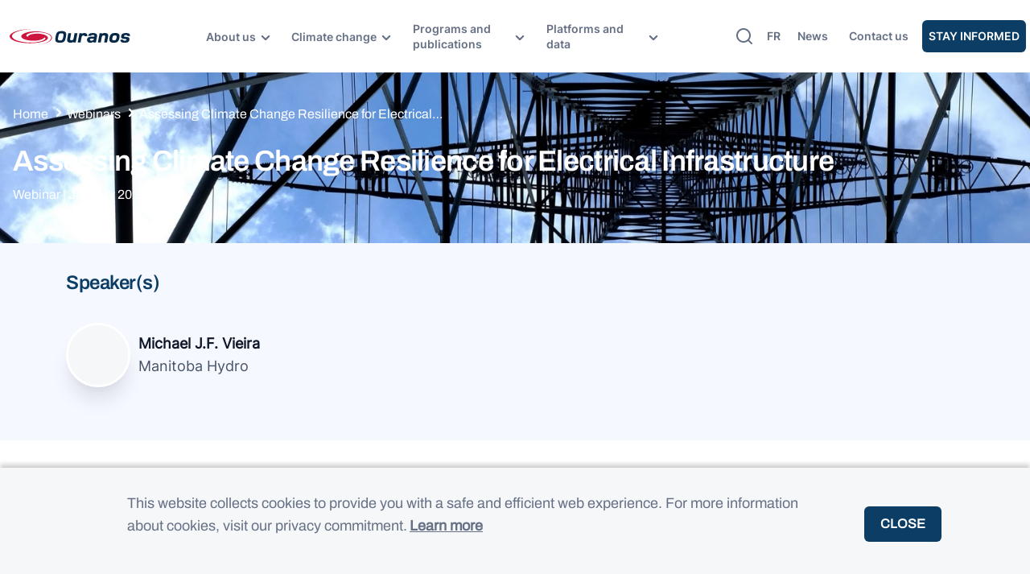

--- FILE ---
content_type: text/html; charset=UTF-8
request_url: https://www.ouranos.ca/en/webinars/assessing-climate-change-resilience-electrical-infrastructure
body_size: 49979
content:
<!DOCTYPE html>
<html lang="en" dir="ltr" prefix="content: http://purl.org/rss/1.0/modules/content/  dc: http://purl.org/dc/terms/  foaf: http://xmlns.com/foaf/0.1/  og: http://ogp.me/ns#  rdfs: http://www.w3.org/2000/01/rdf-schema#  schema: http://schema.org/  sioc: http://rdfs.org/sioc/ns#  sioct: http://rdfs.org/sioc/types#  skos: http://www.w3.org/2004/02/skos/core#  xsd: http://www.w3.org/2001/XMLSchema# ">
  <head>
    <meta charset="utf-8" />
<link rel="canonical" href="https://www.ouranos.ca/en/webinars/assessing-climate-change-resilience-electrical-infrastructure" />
<meta property="og:site_name" content="Ouranos" />
<meta property="og:url" content="https://www.ouranos.ca/en/webinars/assessing-climate-change-resilience-electrical-infrastructure" />
<meta property="og:title" content="Assessing Climate Change Resilience for Electrical Infrastructure" />
<meta property="og:image" content="https://www.ouranos.ca/themes/custom/ouranos/assets/images/ouranos-logo.png" />
<meta name="twitter:card" content="summary_large_image" />
<meta name="twitter:title" content="Assessing Climate Change Resilience for Electrical Infrastructure" />
<meta name="Generator" content="Drupal 10 (https://www.drupal.org)" />
<meta name="MobileOptimized" content="width" />
<meta name="HandheldFriendly" content="true" />
<meta name="viewport" content="width=device-width, initial-scale=1.0" />
<link rel="icon" href="/themes/custom/ouranos/favicon.ico" type="image/vnd.microsoft.icon" />
<link rel="alternate" hreflang="en" href="https://www.ouranos.ca/en/webinars/assessing-climate-change-resilience-electrical-infrastructure" />
<link rel="alternate" hreflang="fr" href="https://www.ouranos.ca/fr/webinaires/evaluation-resilience-infrastructures1%C3%A9lectriques" />

    <title>Assessing Climate Change Resilience for Electrical Infrastructure | Ouranos</title>
    <link rel="stylesheet" media="all" href="/sites/default/files/css/css___W5nsjRnHGquR9XLnm5vwQZIoMqGy2r8GNU79lBsJs.css?delta=0&amp;language=en&amp;theme=ouranos&amp;include=[base64]" />
<link rel="stylesheet" media="all" href="/sites/default/files/css/css_v8ZK5W52BNPYfvTioqINSHzbDESV3DBTn3bNZx1Ooh0.css?delta=1&amp;language=en&amp;theme=ouranos&amp;include=[base64]" />

    <script type="application/json" data-drupal-selector="drupal-settings-json">{"path":{"baseUrl":"\/","pathPrefix":"en\/","currentPath":"node\/798","currentPathIsAdmin":false,"isFront":false,"currentLanguage":"en"},"pluralDelimiter":"\u0003","suppressDeprecationErrors":true,"gtag":{"tagId":"","consentMode":false,"otherIds":[],"events":[],"additionalConfigInfo":[]},"ajaxPageState":{"libraries":"[base64]","theme":"ouranos","theme_token":null},"ajaxTrustedUrl":{"\/en\/recherche":true},"gtm":{"tagId":null,"settings":{"data_layer":"dataLayer","include_classes":false,"allowlist_classes":"","blocklist_classes":"","include_environment":false,"environment_id":"","environment_token":""},"tagIds":["GTM-T3L9FCWS"]},"eu_cookie_compliance":{"cookie_policy_version":"1.0.0","popup_enabled":true,"popup_agreed_enabled":false,"popup_hide_agreed":false,"popup_clicking_confirmation":false,"popup_scrolling_confirmation":false,"popup_html_info":"\u003Cdiv aria-labelledby=\u0022popup-text\u0022  class=\u0022eu-cookie-compliance-banner eu-cookie-compliance-banner-info eu-cookie-compliance-banner--default\u0022\u003E\n  \u003Cdiv class=\u0022popup-content info eu-cookie-compliance-content\u0022\u003E\n        \u003Cdiv id=\u0022popup-text\u0022 class=\u0022eu-cookie-compliance-message\u0022 role=\u0022document\u0022\u003E\n      \u003Cp\u003EThis website collects cookies to provide you with a safe and efficient web experience. For more information about cookies, visit our privacy commitment.\u003C\/p\u003E\n              \u003Cbutton type=\u0022button\u0022 class=\u0022find-more-button eu-cookie-compliance-more-button\u0022\u003ELearn more\u003C\/button\u003E\n          \u003C\/div\u003E\n\n    \n    \u003Cdiv id=\u0022popup-buttons\u0022 class=\u0022eu-cookie-compliance-buttons\u0022\u003E\n            \u003Cbutton type=\u0022button\u0022 class=\u0022agree-button eu-cookie-compliance-default-button\u0022\u003EClose\u003C\/button\u003E\n          \u003C\/div\u003E\n  \u003C\/div\u003E\n\u003C\/div\u003E","use_mobile_message":false,"mobile_popup_html_info":"\u003Cdiv aria-labelledby=\u0022popup-text\u0022  class=\u0022eu-cookie-compliance-banner eu-cookie-compliance-banner-info eu-cookie-compliance-banner--default\u0022\u003E\n  \u003Cdiv class=\u0022popup-content info eu-cookie-compliance-content\u0022\u003E\n        \u003Cdiv id=\u0022popup-text\u0022 class=\u0022eu-cookie-compliance-message\u0022 role=\u0022document\u0022\u003E\n      \n              \u003Cbutton type=\u0022button\u0022 class=\u0022find-more-button eu-cookie-compliance-more-button\u0022\u003ELearn more\u003C\/button\u003E\n          \u003C\/div\u003E\n\n    \n    \u003Cdiv id=\u0022popup-buttons\u0022 class=\u0022eu-cookie-compliance-buttons\u0022\u003E\n            \u003Cbutton type=\u0022button\u0022 class=\u0022agree-button eu-cookie-compliance-default-button\u0022\u003EClose\u003C\/button\u003E\n          \u003C\/div\u003E\n  \u003C\/div\u003E\n\u003C\/div\u003E","mobile_breakpoint":768,"popup_html_agreed":false,"popup_use_bare_css":true,"popup_height":"auto","popup_width":"100%","popup_delay":1000,"popup_link":"https:\/\/www.ouranos.ca\/en\/privacy","popup_link_new_window":true,"popup_position":false,"fixed_top_position":true,"popup_language":"en","store_consent":false,"better_support_for_screen_readers":false,"cookie_name":"","reload_page":false,"domain":"","domain_all_sites":false,"popup_eu_only":false,"popup_eu_only_js":false,"cookie_lifetime":1,"cookie_session":0,"set_cookie_session_zero_on_disagree":0,"disagree_do_not_show_popup":false,"method":"default","automatic_cookies_removal":true,"allowed_cookies":"","withdraw_markup":"\u003Cbutton type=\u0022button\u0022 class=\u0022eu-cookie-withdraw-tab\u0022\u003EParam\u00e8tres de confidentialit\u00e9\u003C\/button\u003E\n\u003Cdiv aria-labelledby=\u0022popup-text\u0022 class=\u0022eu-cookie-withdraw-banner\u0022\u003E\n  \u003Cdiv class=\u0022popup-content info eu-cookie-compliance-content\u0022\u003E\n    \u003Cdiv id=\u0022popup-text\u0022 class=\u0022eu-cookie-compliance-message\u0022 role=\u0022document\u0022\u003E\n      \u003Ch2\u003EWe use cookies on this site to enhance your user experience\u003C\/h2\u003E\u003Cp\u003EYou have given your consent for us to set cookies.\u003C\/p\u003E\n    \u003C\/div\u003E\n    \u003Cdiv id=\u0022popup-buttons\u0022 class=\u0022eu-cookie-compliance-buttons\u0022\u003E\n      \u003Cbutton type=\u0022button\u0022 class=\u0022eu-cookie-withdraw-button \u0022\u003EWithdraw consent\u003C\/button\u003E\n    \u003C\/div\u003E\n  \u003C\/div\u003E\n\u003C\/div\u003E","withdraw_enabled":false,"reload_options":0,"reload_routes_list":"","withdraw_button_on_info_popup":false,"cookie_categories":[],"cookie_categories_details":[],"enable_save_preferences_button":true,"cookie_value_disagreed":"0","cookie_value_agreed_show_thank_you":"1","cookie_value_agreed":"2","containing_element":"body","settings_tab_enabled":false,"olivero_primary_button_classes":"","olivero_secondary_button_classes":"","close_button_action":"close_banner","open_by_default":true,"modules_allow_popup":true,"hide_the_banner":false,"geoip_match":true,"unverified_scripts":[]},"user":{"uid":0,"permissionsHash":"dad13d2f60c8b1dad123d239dbfc21115ceca57470a9e7065bc5ac97ae1e0c36"}}</script>
<script src="/core/misc/drupalSettingsLoader.js?v=10.5.6"></script>
<script src="/modules/contrib/google_tag/js/gtag.js?t6ycp5"></script>
<script src="/modules/contrib/google_tag/js/gtm.js?t6ycp5"></script>

  </head>
  <body class="path-node page-node-type-page-detaillee">
        <a href="#main-content" class="visually-hidden focusable skip-link">
      Skip to main content
    </a>
    <noscript><iframe src="https://www.googletagmanager.com/ns.html?id=GTM-T3L9FCWS"
                  height="0" width="0" style="display:none;visibility:hidden"></iframe></noscript>

      <div class="dialog-off-canvas-main-canvas" data-off-canvas-main-canvas>
    
<div class="layout-container">
  <header class="header-shadow" role="banner">
  <div class="container-fluid">
    <div class="row align-items-center justify-content-between position-relative h-100">
      <div class="col-1 d-xl-none">
        <a href="#" class="hamburger-menu"></a>
      </div>
      <div class="logo w-auto">
            <a href="/en" rel="home" class="site-logo">
      <img src="/themes/custom/ouranos/ouranos.svg" alt="Home" />
    </a>
  
      </div>
      <div class="mobile-menu w-auto h-90px">
        <nav role="navigation" aria-labelledby="block-ouranos-main-menu-menu" id="block-ouranos-main-menu" class="block block-menu navigation menu--main">
            
  <h2 class="visually-hidden" id="block-ouranos-main-menu-menu">Main navigation</h2>
  

        
  
    
              <ul class="menu-level-0" data-ref="0">
    
                
      
                    
      
              <li class="has-child">
      
              <span>About us</span>

                                <div class="mega-menu">
        <div class="left-side d-none d-xl-block">
                                  
              <div class="block-left-level-1">
  <h6>Consortium on Regional Climatology and Adaptation to Climate Change</h6>
  <p>Learn more about the people and goals that guide our vision</p>
</div>

                                              
              <div class="block-left-level-1">
  <h6></h6>
  <p></p>
</div>

                                              
              <div class="block-left-level-1">
  <h6></h6>
  <p></p>
</div>

                                              
              <div class="block-left-level-1">
  <h6></h6>
  <p></p>
</div>

                                              
              <div class="block-left-level-1">
  <h6></h6>
  <p></p>
</div>

                                              
              <div class="block-left-level-1">
  <h6></h6>
  <p></p>
</div>

                              </div>
        <ul class="menu-level-1" data-ref="1">
          <button class="mobile-btn-back"></button>
    
                
      
      
              <h6 class="parent-title">About us</h6>
              
              <li class="has-child">
      
              <span>Who we are</span>

                                <ul class="menu-level-2" data-ref="2">
        <button class="mobile-btn-back"></button>
    
                
      
      
      
                        <h6 class="parent-title">Who we are</h6>
                <li class="menu-item">
      
              <a href="/en/mission-vision-et-valeurs" data-drupal-link-system-path="node/648">Mission and vision</a>

              </li>
                
      
      
      
                        <h6 class="parent-title">Who we are</h6>
                <li class="menu-item">
      
              <a href="/en/governance" data-drupal-link-system-path="node/2235">Governance</a>

              </li>
                
      
      
      
                        <h6 class="parent-title">Who we are</h6>
                <li class="menu-item">
      
              <a href="/en/partenaires" data-drupal-link-system-path="node/650">Partners</a>

              </li>
                
      
      
      
                        <h6 class="parent-title">Who we are</h6>
                <li class="menu-item">
      
              <a href="/en/annual-reports" data-drupal-link-system-path="node/1235">Rapports annuels</a>

              </li>
                
      
      
      
                        <h6 class="parent-title">Who we are</h6>
                <li class="menu-item">
      
              <a href="/en/collaborer-avec-ouranos" data-drupal-link-system-path="node/649">Collaborate with Ouranos</a>

              </li>
    
          </ul>
        
              </li>
                
      
      
              <h6 class="parent-title">Who we are</h6>
              
                      <li>
      
              <a href="/en/notre-histoire" data-drupal-link-system-path="node/887">Our story</a>

              </li>
                
      
      
              <h6 class="parent-title">Our story</h6>
              
              <li class="has-child">
      
              <span>Our team</span>

                                <ul class="menu-level-2" data-ref="2">
        <button class="mobile-btn-back"></button>
    
                
      
      
      
                        <h6 class="parent-title">Our team</h6>
                <li class="menu-item">
      
              <a href="/en/equipe" data-drupal-link-system-path="node/507">Ouranos team</a>

              </li>
                
      
      
      
                        <h6 class="parent-title">Our team</h6>
                <li class="menu-item">
      
              <a href="/en/structure" data-drupal-link-system-path="node/809">Structure</a>

              </li>
    
          </ul>
        
              </li>
                
      
      
              <h6 class="parent-title">Our team</h6>
              
                      <li>
      
              <a href="/en/press-room" data-drupal-link-system-path="node/942">Media resources</a>

              </li>
                
      
      
              <h6 class="parent-title">Media resources</h6>
              
                      <li>
      
              <a href="/en/jobs" data-drupal-link-system-path="node/811">Job opportunities</a>

              </li>
                
      
      
              <h6 class="parent-title">Job opportunities</h6>
              
                      <li>
      
              <a href="/en/real-decoste-scholarship-climate-change" data-drupal-link-system-path="node/980">Réal-Decoste Scholarship</a>

              </li>
    
            </ul>
        <div class="right-side d-none d-xl-block">
          
<div class="views-element-container">
  <div class="view view-nouvelle-mega-menu view-id-nouvelle_mega_menu view-display-id-block_mega_menu js-view-dom-id-d54e765aa28f7c8ee238338f4e8f3a7880b71a19bea9fcf484f95583a247da7f">
  
    
      
      <div class="view-content">
          <div class="views-row"><div class="views-field views-field-body"><div class="field-content"><img src="/sites/default/files/inline-images/banniere_megamenu_ems_en.png" data-entity-uuid="f89608be-b5af-401e-bc1f-702b4543542f" data-entity-type="file" width="333" height="205" loading="lazy"><p class="text-align-center">&nbsp;</p><p class="text-align-center"><a class="btn btn-blue" href="https://www.ouranos.ca/en/finding-solutions">watch our new video series</a></p></div></div></div>

    </div>
  
          </div>

</div>

        </div>
      </div>
        
              </li>
                
      
                    
      
              <li class="has-child">
      
              <span>Climate change</span>

                                <div class="mega-menu">
        <div class="left-side d-none d-xl-block">
                                  
              <div class="block-left-level-1">
  <h6>To better understand climatology and adaptation to climate change</h6>
  <p>From climate change, to impacts and vulnerabilities, to adaptation solutions.</p>
</div>

                                              
              <div class="block-left-level-1">
  <h6></h6>
  <p></p>
</div>

                                              
              <div class="block-left-level-1">
  <h6></h6>
  <p></p>
</div>

                                              
              <div class="block-left-level-1">
  <h6></h6>
  <p></p>
</div>

                                              
              <div class="block-left-level-1">
  <h6></h6>
  <p></p>
</div>

                                              
              <div class="block-left-level-1">
  <h6></h6>
  <p></p>
</div>

                                              
              <div class="block-left-level-1">
  <h6></h6>
  <p></p>
</div>

                              </div>
        <ul class="menu-level-1" data-ref="1">
          <button class="mobile-btn-back"></button>
    
                
      
      
              <h6 class="parent-title">Climate change</h6>
              
              <li class="has-child">
      
              <span>Understanding climate change</span>

                                <ul class="menu-level-2" data-ref="2">
        <button class="mobile-btn-back"></button>
    
                
      
      
      
                        <h6 class="parent-title">Understanding climate change</h6>
                <li class="menu-item">
      
              <a href="/en/science-du-climat-evolution-climat" data-drupal-link-system-path="node/1128">Climate science</a>

              </li>
                
      
      
      
                        <h6 class="parent-title">Understanding climate change</h6>
                <li class="menu-item">
      
              <a href="/en/attenuation-adaptation" data-drupal-link-system-path="node/1097">Adaptation science</a>

              </li>
                
      
      
      
                        <h6 class="parent-title">Understanding climate change</h6>
                <li class="menu-item">
      
              <a href="/en/understanding-climate-concepts" data-drupal-link-system-path="node/1965">Climate concepts</a>

              </li>
    
          </ul>
        
              </li>
                
      
      
              <h6 class="parent-title">Understanding climate change</h6>
              
                      <li>
      
              <a href="/en/climate-phenomena" data-drupal-link-system-path="node/1793">Climate phenomena</a>

              </li>
                
      
      
              <h6 class="parent-title">Climate phenomena</h6>
              
                      <li>
      
              <a href="/en/topics-of-interest" data-drupal-link-system-path="node/2016">Topics of interest</a>

              </li>
                
      
      
              <h6 class="parent-title">Topics of interest</h6>
              
              <li class="has-child">
      
              <a href="/en/special-dossiers" data-drupal-link-system-path="node/2099">Special dossiers</a>

                                <ul class="menu-level-2" data-ref="2">
        <button class="mobile-btn-back"></button>
    
                
      
      
      
                        <h6 class="parent-title">Special dossiers</h6>
                <li class="menu-item">
      
              <a href="/en/special-dossiers/indigenous-perspectives-introduction" data-drupal-link-system-path="node/2082">Indigenous Perspectives</a>

              </li>
                
      
      
      
                        <h6 class="parent-title">Special dossiers</h6>
                <li class="menu-item">
      
              <a href="/en/special-dossiers/social-inequality-introduction" data-drupal-link-system-path="node/2351">Social inequalities</a>

              </li>
    
          </ul>
        
              </li>
                
      
      
              <h6 class="parent-title">Special dossiers</h6>
              
              <li class="has-child">
      
              <a href="/en/video-capsules/overview" data-drupal-link-system-path="node/2172">Video capsules</a>

                                <ul class="menu-level-2" data-ref="2">
        <button class="mobile-btn-back"></button>
    
                
      
      
      
                        <h6 class="parent-title">Video capsules</h6>
                <li class="menu-item">
      
              <a href="/en/video-capsules/overview" data-drupal-link-system-path="node/2172">Overview</a>

              </li>
                
      
      
      
                        <h6 class="parent-title">Video capsules</h6>
                <li class="menu-item">
      
              <a href="/en/video-capsules/finding-solutions" data-drupal-link-system-path="node/2298">Finding solutions</a>

              </li>
                
      
      
      
                        <h6 class="parent-title">Video capsules</h6>
                <li class="menu-item">
      
              <a href="/en/video-capsules/open-water-flooding-climate-change" data-drupal-link-system-path="node/2266">Open-water flooding</a>

              </li>
    
          </ul>
        
              </li>
                
      
      
              <h6 class="parent-title">Video capsules</h6>
              
              <li class="has-child">
      
              <span>Training activities</span>

                                <ul class="menu-level-2" data-ref="2">
        <button class="mobile-btn-back"></button>
    
                
      
      
      
                        <h6 class="parent-title">Training activities</h6>
                <li class="menu-item">
      
              <a href="/en/training-activities" data-drupal-link-system-path="node/2247">Training activities</a>

              </li>
                
      
      
      
                        <h6 class="parent-title">Training activities</h6>
                <li class="menu-item">
      
              <a href="/en/webinaires-programmation" data-drupal-link-system-path="node/2424">Webinars</a>

              </li>
                
      
      
      
                        <h6 class="parent-title">Training activities</h6>
                <li class="menu-item">
      
              <a href="/en/training-in-partnership" data-drupal-link-system-path="node/2116">Training in partnership</a>

              </li>
    
          </ul>
        
              </li>
                
      
      
              <h6 class="parent-title">Training activities</h6>
              
                      <li>
      
              <a href="/en/node/2359" data-drupal-link-system-path="node/2359">Symposium</a>

              </li>
    
            </ul>
        <div class="right-side d-none d-xl-block">
          
<div class="views-element-container">
  <div class="view view-nouvelle-mega-menu view-id-nouvelle_mega_menu view-display-id-block_mega_menu js-view-dom-id-ca3c781fef3b5051239e34b4d0369c6d0bb972ab35fbd807533a306cf1e3ece8">
  
    
      
      <div class="view-content">
          <div class="views-row"><div class="views-field views-field-body"><div class="field-content"><img src="/sites/default/files/inline-images/banniere_megamenu_ems_en.png" data-entity-uuid="f89608be-b5af-401e-bc1f-702b4543542f" data-entity-type="file" width="333" height="205" loading="lazy"><p class="text-align-center">&nbsp;</p><p class="text-align-center"><a class="btn btn-blue" href="https://www.ouranos.ca/en/finding-solutions">watch our new video series</a></p></div></div></div>

    </div>
  
          </div>

</div>

        </div>
      </div>
        
              </li>
                
      
                    
      
              <li class="has-child">
      
              <span>Programs and publications</span>

                                <div class="mega-menu">
        <div class="left-side d-none d-xl-block">
                                  
              <div class="block-left-level-1">
  <h6>Accelerating adaptation to climate change</h6>
  <p>A scientific programming to facilitate decision-making and action</p>
</div>

                                              
              <div class="block-left-level-1">
  <h6></h6>
  <p></p>
</div>

                                              
              <div class="block-left-level-1">
  <h6></h6>
  <p></p>
</div>

                              </div>
        <ul class="menu-level-1" data-ref="1">
          <button class="mobile-btn-back"></button>
    
                
      
      
              <h6 class="parent-title">Programs and publications</h6>
              
              <li class="has-child">
      
              <span>Scientific programs</span>

                                <ul class="menu-level-2" data-ref="2">
        <button class="mobile-btn-back"></button>
    
                
      
      
      
                        <h6 class="parent-title">Scientific programs</h6>
                <li class="menu-item">
      
              <a href="/en/2020-2028-program-scsc" data-drupal-link-system-path="node/735">Climate science and climate services</a>

              </li>
                
      
      
      
                        <h6 class="parent-title">Scientific programs</h6>
                <li class="menu-item">
      
              <a href="/en/programmation-2020-2028-adaptation" data-drupal-link-system-path="node/724">Adaptation priorities</a>

              </li>
    
          </ul>
        
              </li>
                
      
      
              <h6 class="parent-title">Scientific programs</h6>
              
              <li class="has-child">
      
              <span>Scientific publications</span>

                                <ul class="menu-level-2" data-ref="2">
        <button class="mobile-btn-back"></button>
    
                
      
      
      
                        <h6 class="parent-title">Scientific publications</h6>
                <li class="menu-item">
      
              <a href="/en/scientific-articles" data-drupal-link-system-path="node/2154">Scientific articles</a>

              </li>
                
      
      
      
                        <h6 class="parent-title">Scientific publications</h6>
                <li class="menu-item">
      
              <a href="/en/syntheses-of-knowledge" data-drupal-link-system-path="node/1949">Syntheses of knowledge</a>

              </li>
    
          </ul>
        
              </li>
                
      
      
              <h6 class="parent-title">Scientific publications</h6>
              
                      <li>
      
              <a href="/en/projects-publications" data-drupal-link-system-path="node/867">Search projects and publications</a>

              </li>
    
            </ul>
        <div class="right-side d-none d-xl-block">
          
<div class="views-element-container">
  <div class="view view-nouvelle-mega-menu view-id-nouvelle_mega_menu view-display-id-block_mega_menu js-view-dom-id-5f38dbf30d5c2c580da9b12faeb848caf26b012e0d599ba0b8fdb684521e0821">
  
    
      
      <div class="view-content">
          <div class="views-row"><div class="views-field views-field-body"><div class="field-content"><img src="/sites/default/files/inline-images/banniere_megamenu_ems_en.png" data-entity-uuid="f89608be-b5af-401e-bc1f-702b4543542f" data-entity-type="file" width="333" height="205" loading="lazy"><p class="text-align-center">&nbsp;</p><p class="text-align-center"><a class="btn btn-blue" href="https://www.ouranos.ca/en/finding-solutions">watch our new video series</a></p></div></div></div>

    </div>
  
          </div>

</div>

        </div>
      </div>
        
              </li>
                
      
                    
      
              <li class="has-child">
      
              <span>Platforms and data</span>

                                <div class="mega-menu">
        <div class="left-side d-none d-xl-block">
                                  
              <div class="block-left-level-1">
  <h6>Tools to Take Action</h6>
  <p>Discover the platforms to follow the evolution of climate and support adaptation actions</p>
</div>

                                              
              <div class="block-left-level-1">
  <h6></h6>
  <p></p>
</div>

                                              
              <div class="block-left-level-1">
  <h6></h6>
  <p></p>
</div>

                                              
              <div class="block-left-level-1">
  <h6></h6>
  <p></p>
</div>

                                              
              <div class="block-left-level-1">
  <h6></h6>
  <p></p>
</div>

                              </div>
        <ul class="menu-level-1" data-ref="1">
          <button class="mobile-btn-back"></button>
    
                
      
      
              <h6 class="parent-title">Platforms and data</h6>
              
                      <li>
      
              <a href="/en/which-platform-use" data-drupal-link-system-path="node/935">Which platform to use?</a>

              </li>
                
      
      
              <h6 class="parent-title">Which platform to use?</h6>
              
                      <li>
      
              <a href="/en/ouranos-climate-data" data-drupal-link-system-path="node/2174">Ouranos&#039; climate data</a>

              </li>
                
        			  		
      
              <h6 class="parent-title">Ouranos&#039; climate data</h6>
              
                      <li class="external-link">
      
              <a href="https://portraits.ouranos.ca/en/">Climate Portraits | Ouranos</a>

              </li>
                
        			  		
      
              <h6 class="parent-title">Climate Portraits | Ouranos</h6>
              
                      <li class="external-link">
      
              <a href="https://pavics.ouranos.ca/">PAVICS | Ouranos</a>

              </li>
                
      
      
              <h6 class="parent-title">PAVICS | Ouranos</h6>
              
              <li class="has-child">
      
              <span>Other platforms</span>

                                <ul class="menu-level-2" data-ref="2">
        <button class="mobile-btn-back"></button>
    
                
        			  		
      
      
                        <h6 class="parent-title">Other platforms</h6>
                <li class="menu-item external-link">
      
              <a href="https://donneesclimatiques.ca/">Canadian Climate Portal | CCCS</a>

              </li>
                
        			  		
      
      
                        <h6 class="parent-title">Other platforms</h6>
                <li class="menu-item external-link">
      
              <a href="https://cehq.gouv.qc.ca/atlas-hydroclimatique/">The Hydroclimatic Atlas | MELCCFP</a>

              </li>
    
          </ul>
        
              </li>
    
            </ul>
        <div class="right-side d-none d-xl-block">
          
<div class="views-element-container">
  <div class="view view-nouvelle-mega-menu view-id-nouvelle_mega_menu view-display-id-block_mega_menu js-view-dom-id-e3fee60740af04aa9b4a7e23b81f4fa8aef068d1c10a8d79fa429c576894cc82">
  
    
      
      <div class="view-content">
          <div class="views-row"><div class="views-field views-field-body"><div class="field-content"><img src="/sites/default/files/inline-images/banniere_megamenu_ems_en.png" data-entity-uuid="f89608be-b5af-401e-bc1f-702b4543542f" data-entity-type="file" width="333" height="205" loading="lazy"><p class="text-align-center">&nbsp;</p><p class="text-align-center"><a class="btn btn-blue" href="https://www.ouranos.ca/en/finding-solutions">watch our new video series</a></p></div></div></div>

    </div>
  
          </div>

</div>

        </div>
      </div>
        
              </li>
    
          </ul>
        





  </nav>


        <div class="lang-switch d-xl-none">
    			<ul class="language-switcher-language-url"><li hreflang="fr" data-drupal-link-system-path="node/798" class="fr"><a href="/fr/webinaires/evaluation-resilience-infrastructures1%C3%A9lectriques" class="language-link" hreflang="fr" data-drupal-link-system-path="node/798">fr</a></li></ul>
    		</div>
        <div class="second_menu d-xl-none">
          <nav role="navigation" aria-labelledby="block-navigationsecondaire-menu" id="block-navigationsecondaire" class="block block-menu navigation menu--navigation-secondaire">
            
  <h2 class="visually-hidden" id="block-navigationsecondaire-menu">Navigation secondaire</h2>
  

        
              <ul class="menu">
                    <li class="menu-item">
        <a href="/en/news" data-drupal-link-system-path="node/895">News</a>
              </li>
                <li class="menu-item">
        <a href="/en/contact-us" data-drupal-link-system-path="node/1810">Contact us</a>
              </li>
                <li class="menu-item">
        <a href="/en/stay-informed" data-drupal-link-system-path="node/990">Stay informed</a>
              </li>
        </ul>
  


  </nav>

        </div>

      </div>
      <div class="w-auto d-flex align-items-center p-0">
        <div class="search-button me-2">
          <span class="separator"></span>
          <button id="search-header-glass" class="search"></button>
        </div>
        <div class="lang-switch w-auto d-none d-xl-flex p-0">
    			<ul class="language-switcher-language-url"><li hreflang="fr" data-drupal-link-system-path="node/798" class="fr"><a href="/fr/webinaires/evaluation-resilience-infrastructures1%C3%A9lectriques" class="language-link" hreflang="fr" data-drupal-link-system-path="node/798">fr</a></li></ul>
    		</div>
        <div class="second_menu w-auto d-none d-xl-flex">
          <nav role="navigation" aria-labelledby="block-navigationsecondaire-menu" id="block-navigationsecondaire" class="block block-menu navigation menu--navigation-secondaire">
            
  <h2 class="visually-hidden" id="block-navigationsecondaire-menu">Navigation secondaire</h2>
  

        
              <ul class="menu">
                    <li class="menu-item">
        <a href="/en/news" data-drupal-link-system-path="node/895">News</a>
              </li>
                <li class="menu-item">
        <a href="/en/contact-us" data-drupal-link-system-path="node/1810">Contact us</a>
              </li>
                <li class="menu-item">
        <a href="/en/stay-informed" data-drupal-link-system-path="node/990">Stay informed</a>
              </li>
        </ul>
  


  </nav>

        </div>
      </div>
    </div>
  </div>

  <div id="search-scrim"></div>
<div class="views-element-container block block-search container-inline" id="block-views-block-recherche-globale-block-1">
  
    
     <div class="searchbar" id="searchbar">
    <div class="js-btn-clear btn-clear"></div>
    
<div>
  <div class="view view-recherche-globale view-id-recherche_globale view-display-id-block_1 js-view-dom-id-6cd6976a95155d685c22a262474be0108a639e7f75019e2a18749096d8d5feb6">
  
    
      <div class="view-header">
      Affichage de 1 - 1 sur 471
    </div>
        <div class="view-filters">
      <form class="views-exposed-form bef-exposed-form block-form-page-recherche-globale" path="/en/projects-publications" data-drupal-selector="views-exposed-form-recherche-globale-block-1" action="/en/recherche" method="get" id="views-exposed-form-recherche-globale-block-1" accept-charset="UTF-8">
	<div class="form--inline clearfix">
  <div class="js-form-item form-item js-form-type-textfield form-type-textfield js-form-item-search-api-fulltext form-item-search-api-fulltext">
			<div>
			
		</div>
			<input data-drupal-selector="edit-search-api-fulltext" type="text" id="edit-search-api-fulltext" name="search_api_fulltext" value="" size="30" maxlength="128" placeholder="Search for a keyword" class="form-text" />

			</div>

<div data-drupal-selector="edit-actions" class="form-actions js-form-wrapper form-wrapper" id="edit-actions">
  <input data-drupal-selector="edit-submit-recherche-globale" type="submit" id="edit-submit-recherche-globale" value="Search" class="button js-form-submit form-submit" />

</div>

</div>

	<span class="btn button js-form-submit advanced-search" id="advanced-search-bar-btn" href="/en/projects-publications">
		<span>
			Projects & Publications
		</span>
	</span>
</form>

    </div>
    
      <div class="view-content">
        
  <div class="views-row row-global-search">
    1868
  </div>

    </div>
  
          </div>

</div>

</div>
  </div>

</header>

  <main role="main">
    <a id="main-content" tabindex="-1"></a>
    <div class="layout-content">
        <div class="region region-content">
    <div data-drupal-messages-fallback class="hidden"></div>
<div id="block-ouranos-content" class="block block-system block-system-main-block">
  
    
      
<article about="/en/webinars/assessing-climate-change-resilience-electrical-infrastructure" class="node node--type-page-detaillee node--view-mode-full">

  
    

  
  <div class="node__content">
      <div class="layout layout--onecol">
    <div  class="layout__region layout__region--content">
      <div class="block block-ctools block-entity-viewnode">
  
    
      

  
<div class="hero">
  <div class="header header_type_dark"  style="background-image: url('/sites/default/files/2022-08/cc-webinaire-electrical-infrastructure.jpg')" >
    <div class="overlay"></div>

    <div class="header__content">
      <div class="header__content__breadcrumb mb-4">
        <div class="block block-system block-system-breadcrumb-block">
  
    
        <nav class="breadcrumb" role="navigation" aria-labelledby="system-breadcrumb">
    <h2 id="system-breadcrumb" class="visually-hidden">Breadcrumb</h2>
    <ol>
              <li>
                      <a href="/en">Home</a>
                  </li>
              <li>
                      <a href="/en/webinars">Webinars</a>
                  </li>
              <li>
                      Assessing Climate Change Resilience for Electrical…
                  </li>
          </ol>
  </nav>

  </div>

      </div>
      <div class="header__content__title_body">
        <div class="header__content__title mb-2"><h1 class="h4"><span class="field field--name-title field--type-string field--label-hidden">Assessing Climate Change Resilience for Electrical Infrastructure</span>
</h1></div>
        <div class="header__content__body">
            <div class="field field--name-field-subtitle field--type-string field--label-hidden field__item">Webinar | January 2022</div>
      </div>
      </div>
    </div>
  </div>
</div>

  </div>

    </div>
  </div>
<div  class="section-light-blue bg-color _none"><div  class="container">  
  <div  class="layout row no-gutters layout-builder__layout">
    
                        <div  class="col-12">
          

<div class="block block-block-content block-block-content4c6ede5c-5e4c-4b4b-8e03-bb6a44694aaf title-section">
	
	<h2 class="prefix-block-title bleu-royal" id="conferencier(s)--7" >
		Speaker(s)
	</h2>
	
</div>
<div class="block block-layout-builder block-inline-blockblock-team">
  
  
      
<div class="team-block">
		<div class='row'><div class='col-xl-3 col-xs-12 col-md-6'>
	<div class='person-card'>
		<div class="picture">
			<img src="/themes/custom/ouranos/dist/img//ouranos_default_profile_picture.jpg" class="rounded-circle" alt=""/>
		</div>
		<div class="detail">
			<div class="fullname">
				Michael J.F. Vieira
			</div>
			<div class="job-title">
				Manitoba Hydro
			</div>
		</div>
	</div>
</div>
</div>
</div>
  </div>

        </div>
                                                                                                                                                                                              
  </div>

</div></div><div  class="_none"><div  class="container">  
  <div  class="layout row no-gutters layout-builder__layout">
    
                        <div  class="col-12">
          


<div class="block block-layout-builder block-inline-blockespacement">
  
  
  <div class="espacement"></div>
</div>

        </div>
                                                                                                                                                                                              
  </div>

</div></div><div  class="_none"><div  class="container">  
  <div  class="layout row layout-builder__layout">
    
                        <div  class="col-lg-8 col-md-12 col-12">
          


<div class="block block-layout-builder block-inline-blockespacement">
  
  
  <div class="espacement"></div>
</div>
<div>
  
    

  <div class="youtube-video">

    <iframe width="100%" height="500" src="https://www.youtube-nocookie.com/embed/-anE0AU3LKc?rel=0"  frameborder="0"  allowfullscreen></iframe>
  </div>

</div>
        </div>
                              <div  class="col-lg-4 col-md-12 col-12">
          <div class="block block-layout-builder block-inline-blockinformation">
	
		
	<div class="informations grey ">
		    <div>
    <p><strong>Description</strong></p>

<p>Cette présentation fournit un aperçu des initiatives en cours relatives aux changements climatiques chez Manitoba Hydro, ainsi qu’une analyse plus approfondie du processus d’évaluation de la résilience aux changements climatiques dans le cadre de l’Optique des changements climatiques d’Infrastructure Canada.</p>

    </div>
	</div>
</div>

        </div>
                                                                                                                                                                              
  </div>

</div></div><div  class="_none"><div  class="container">  
  <div  class="layout row layout-builder__layout">
    
                        <div  class="col-12">
          


<div class="block block-layout-builder block-inline-blockespacement">
  
  
  <div class="espacement"></div>
</div>

        </div>
                                                                                                                                                                                              
  </div>

</div></div><div  class="_none"><div  class="container">  
  <div  class="layout row layout-builder__layout">
    
                        <div  class="col-12">
           
<div class="block block-layout-builder block-inline-blockbasic">
  
    
  
            <div class="clearfix text-formatted field field--name-body field--type-text-with-summary field--label-hidden field__item"><p><strong>Summary</strong></p>

<p>Physical risks resulting from climate change have been on Manitoba Hydro’s radar since the 1980s.</p>

<p>These risks have the potential to affect our core business in several ways including water supply (generation), infrastructure (transmission, distribution and generation), and energy demand. Managing shorter-term weather-related risk is familiar territory, however, substantial effort has gone into understanding how these risks may evolve in time with the changing climate.</p>

<p>Recently, an internal Climate Change Opportunities Risks and Adaptation Working Group (CCORA) was initiated to more holistically assess climate risks and opportunities across the corporation and to explore potential options to adapt.</p>

<p>Establishment of CCORA has improved internal awareness, connected subject matter experts with climate science information, and facilitated infrastructure-specific climate change resilience assessments.</p>

<p>This presentation provides a brief background on climate change initiatives underway at Manitoba Hydro and a deeper dive into the climate change resilience assessment process following Infrastructure Canada’s Climate Lens.</p>

<p>Topics include the overall risk assessment process, consideration of historic and future probability, confidence in future projections, direct versus systemic risk, lessons learned, and examples for various types of electrical infrastructure.</p>
</div>
      
</div>

        </div>
                                                                                                                                                                                              
  </div>

</div></div><div  class="_none"><div  class="container">  
  <div  class="layout row layout-builder__layout">
    
                        <div  class="col-12">
          


<div class="block block-layout-builder block-inline-blockespacement">
  
  
  <div class="espacement"></div>
</div>

        </div>
                                                                                                                                                                                              
  </div>

</div></div>
  </div>

</article>

  </div>

  </div>

    </div>
    
    <div class="back-to-top">
      <img src="/themes/custom/ouranos/assets/extras/svg/fi_chevron-up-white.svg" alt="button back to top"/>
    </div>
  </main>

      <footer role="contentinfo">
      <div class="region region-footer">
	<div class="container-fluid">
		<div class="row">
			<div class="col-12 col-lg-3 mb-5">
				<div id="about-copyright">
	<div class="logo"></div>
	<div class='title-logo'></div>
	<div class="logo-subtitle">
		Innovation cluster and consultation forum enabling Quebec society to better adapt to climate change.
	</div>
			<div class="logo-eco-ino-quebec-EN">&nbsp;</div>
		<div class="copyright">
		&nbsp;
		<i class="far fa-copyright"></i>
		© 2010 - 2026 All rights reserved
	</div>
</div>
			</div>
			<div class="col-12 col-lg-9" id="menu-footer">
									            
  <h2 class="visually-hidden" id="block-ouranos-footer-menu">Footer menu</h2>
  

        <div class="menu-footer-content">
              
        <div class="col-menu-footer">
      <ul>
        <li class="master-menu">
          <span>Climate change</span>
        </li>
                  <li class="child-menu">
            <a href="/en/science-du-climat-evolution-climat" data-drupal-link-system-path="node/1128">Understanding climate change</a>
          </li>
                  <li class="child-menu">
            <a href="/en/attenuation-adaptation" data-drupal-link-system-path="node/1097">Understanding adaptation science</a>
          </li>
                  <li class="child-menu">
            <a href="/en/webinars" data-drupal-link-system-path="node/689">Webinars</a>
          </li>
              </ul>
    </div>
            
        <div class="col-menu-footer">
      <ul>
        <li class="master-menu">
          <span>Programmation et publications</span>
        </li>
                  <li class="child-menu">
            <a href="/en/2020-2028-program-scsc" data-drupal-link-system-path="node/735">Climate science and climate services</a>
          </li>
                  <li class="child-menu">
            <a href="/en/programmation-2020-2028-adaptation" data-drupal-link-system-path="node/724">Adaptation priorities</a>
          </li>
                  <li class="child-menu">
            <a href="/en/projects-publications" data-drupal-link-system-path="node/867">Search projets and publications</a>
          </li>
              </ul>
    </div>
                                                                  <div class="col-menu-footer">
        <ul>
                      <li class="master-menu">
              <a href="/en/news" data-drupal-link-system-path="node/895">News</a>
            </li>
                      <li class="master-menu">
              <a href="/en/contact-us" data-drupal-link-system-path="node/1810">Contact us</a>
            </li>
                      <li class="master-menu">
              <a href="/en/jobs" data-drupal-link-system-path="node/811">Job opportunities</a>
            </li>
                      <li class="master-menu">
              <a href="/en/privacy" data-drupal-link-system-path="node/1912">Privacy</a>
            </li>
                  </ul>
      </div>
          
        <div class="col-menu-footer">
      <ul>
        <li class="master-menu">
          <span>Social</span>
        </li>
                  <li class="child-menu">
            <a href="https://www.linkedin.com/company/ouranos/">LinkedIn</a>
          </li>
                  <li class="child-menu">
            <a href="https://bsky.app/profile/ouranosqc.bsky.social">BlueSky</a>
          </li>
                  <li class="child-menu">
            <a href="https://www.youtube.com/@ouranoscc">YouTube</a>
          </li>
                  <li class="child-menu">
            <a href="https://vimeo.com/user234618216">Vimeo</a>
          </li>
              </ul>
    </div>
  

    </div>
  
							</div>
		</div>
			</div>
</div>

    </footer>
  
</div>
  </div>

    
    <script src="/modules/contrib/jquery_once/lib/jquery_3.7.1_jquery.min.js?v=3.7.1"></script>
<script src="/core/assets/vendor/once/once.min.js?v=1.0.1"></script>
<script src="/modules/contrib/jquery_once/lib/jquery-once-2.2.3/jquery.once.min.js?v=2.2.3"></script>
<script src="/core/misc/drupal.js?v=10.5.6"></script>
<script src="/core/misc/drupal.init.js?v=10.5.6"></script>
<script src="/core/assets/vendor/tabbable/index.umd.min.js?v=6.2.0"></script>
<script src="/modules/contrib/better_exposed_filters/js/better_exposed_filters.js?v=6.x"></script>
<script src="/modules/contrib/eu_cookie_compliance/js/eu_cookie_compliance.min.js?t6ycp5"></script>
<script src="/core/misc/progress.js?v=10.5.6"></script>
<script src="/core/assets/vendor/loadjs/loadjs.min.js?v=4.3.0"></script>
<script src="/core/misc/debounce.js?v=10.5.6"></script>
<script src="/core/misc/announce.js?v=10.5.6"></script>
<script src="/core/misc/message.js?v=10.5.6"></script>
<script src="/core/misc/ajax.js?v=10.5.6"></script>
<script src="/themes/contrib/stable/js/ajax.js?v=10.5.6"></script>
<script src="/modules/contrib/google_tag/js/gtag.ajax.js?t6ycp5"></script>
<script src="/themes/custom/ouranos/dist/js/ouranos.js?v=1.x"></script>

  </body>
</html>


--- FILE ---
content_type: text/html; charset=utf-8
request_url: https://www.youtube-nocookie.com/embed/-anE0AU3LKc?rel=0
body_size: 47316
content:
<!DOCTYPE html><html lang="en" dir="ltr" data-cast-api-enabled="true"><head><meta name="viewport" content="width=device-width, initial-scale=1"><script nonce="HlW-If5SjoSdgMHYuUIajQ">if ('undefined' == typeof Symbol || 'undefined' == typeof Symbol.iterator) {delete Array.prototype.entries;}</script><style name="www-roboto" nonce="U-ZTX97j2ShXp74LhxXeEA">@font-face{font-family:'Roboto';font-style:normal;font-weight:400;font-stretch:100%;src:url(//fonts.gstatic.com/s/roboto/v48/KFO7CnqEu92Fr1ME7kSn66aGLdTylUAMa3GUBHMdazTgWw.woff2)format('woff2');unicode-range:U+0460-052F,U+1C80-1C8A,U+20B4,U+2DE0-2DFF,U+A640-A69F,U+FE2E-FE2F;}@font-face{font-family:'Roboto';font-style:normal;font-weight:400;font-stretch:100%;src:url(//fonts.gstatic.com/s/roboto/v48/KFO7CnqEu92Fr1ME7kSn66aGLdTylUAMa3iUBHMdazTgWw.woff2)format('woff2');unicode-range:U+0301,U+0400-045F,U+0490-0491,U+04B0-04B1,U+2116;}@font-face{font-family:'Roboto';font-style:normal;font-weight:400;font-stretch:100%;src:url(//fonts.gstatic.com/s/roboto/v48/KFO7CnqEu92Fr1ME7kSn66aGLdTylUAMa3CUBHMdazTgWw.woff2)format('woff2');unicode-range:U+1F00-1FFF;}@font-face{font-family:'Roboto';font-style:normal;font-weight:400;font-stretch:100%;src:url(//fonts.gstatic.com/s/roboto/v48/KFO7CnqEu92Fr1ME7kSn66aGLdTylUAMa3-UBHMdazTgWw.woff2)format('woff2');unicode-range:U+0370-0377,U+037A-037F,U+0384-038A,U+038C,U+038E-03A1,U+03A3-03FF;}@font-face{font-family:'Roboto';font-style:normal;font-weight:400;font-stretch:100%;src:url(//fonts.gstatic.com/s/roboto/v48/KFO7CnqEu92Fr1ME7kSn66aGLdTylUAMawCUBHMdazTgWw.woff2)format('woff2');unicode-range:U+0302-0303,U+0305,U+0307-0308,U+0310,U+0312,U+0315,U+031A,U+0326-0327,U+032C,U+032F-0330,U+0332-0333,U+0338,U+033A,U+0346,U+034D,U+0391-03A1,U+03A3-03A9,U+03B1-03C9,U+03D1,U+03D5-03D6,U+03F0-03F1,U+03F4-03F5,U+2016-2017,U+2034-2038,U+203C,U+2040,U+2043,U+2047,U+2050,U+2057,U+205F,U+2070-2071,U+2074-208E,U+2090-209C,U+20D0-20DC,U+20E1,U+20E5-20EF,U+2100-2112,U+2114-2115,U+2117-2121,U+2123-214F,U+2190,U+2192,U+2194-21AE,U+21B0-21E5,U+21F1-21F2,U+21F4-2211,U+2213-2214,U+2216-22FF,U+2308-230B,U+2310,U+2319,U+231C-2321,U+2336-237A,U+237C,U+2395,U+239B-23B7,U+23D0,U+23DC-23E1,U+2474-2475,U+25AF,U+25B3,U+25B7,U+25BD,U+25C1,U+25CA,U+25CC,U+25FB,U+266D-266F,U+27C0-27FF,U+2900-2AFF,U+2B0E-2B11,U+2B30-2B4C,U+2BFE,U+3030,U+FF5B,U+FF5D,U+1D400-1D7FF,U+1EE00-1EEFF;}@font-face{font-family:'Roboto';font-style:normal;font-weight:400;font-stretch:100%;src:url(//fonts.gstatic.com/s/roboto/v48/KFO7CnqEu92Fr1ME7kSn66aGLdTylUAMaxKUBHMdazTgWw.woff2)format('woff2');unicode-range:U+0001-000C,U+000E-001F,U+007F-009F,U+20DD-20E0,U+20E2-20E4,U+2150-218F,U+2190,U+2192,U+2194-2199,U+21AF,U+21E6-21F0,U+21F3,U+2218-2219,U+2299,U+22C4-22C6,U+2300-243F,U+2440-244A,U+2460-24FF,U+25A0-27BF,U+2800-28FF,U+2921-2922,U+2981,U+29BF,U+29EB,U+2B00-2BFF,U+4DC0-4DFF,U+FFF9-FFFB,U+10140-1018E,U+10190-1019C,U+101A0,U+101D0-101FD,U+102E0-102FB,U+10E60-10E7E,U+1D2C0-1D2D3,U+1D2E0-1D37F,U+1F000-1F0FF,U+1F100-1F1AD,U+1F1E6-1F1FF,U+1F30D-1F30F,U+1F315,U+1F31C,U+1F31E,U+1F320-1F32C,U+1F336,U+1F378,U+1F37D,U+1F382,U+1F393-1F39F,U+1F3A7-1F3A8,U+1F3AC-1F3AF,U+1F3C2,U+1F3C4-1F3C6,U+1F3CA-1F3CE,U+1F3D4-1F3E0,U+1F3ED,U+1F3F1-1F3F3,U+1F3F5-1F3F7,U+1F408,U+1F415,U+1F41F,U+1F426,U+1F43F,U+1F441-1F442,U+1F444,U+1F446-1F449,U+1F44C-1F44E,U+1F453,U+1F46A,U+1F47D,U+1F4A3,U+1F4B0,U+1F4B3,U+1F4B9,U+1F4BB,U+1F4BF,U+1F4C8-1F4CB,U+1F4D6,U+1F4DA,U+1F4DF,U+1F4E3-1F4E6,U+1F4EA-1F4ED,U+1F4F7,U+1F4F9-1F4FB,U+1F4FD-1F4FE,U+1F503,U+1F507-1F50B,U+1F50D,U+1F512-1F513,U+1F53E-1F54A,U+1F54F-1F5FA,U+1F610,U+1F650-1F67F,U+1F687,U+1F68D,U+1F691,U+1F694,U+1F698,U+1F6AD,U+1F6B2,U+1F6B9-1F6BA,U+1F6BC,U+1F6C6-1F6CF,U+1F6D3-1F6D7,U+1F6E0-1F6EA,U+1F6F0-1F6F3,U+1F6F7-1F6FC,U+1F700-1F7FF,U+1F800-1F80B,U+1F810-1F847,U+1F850-1F859,U+1F860-1F887,U+1F890-1F8AD,U+1F8B0-1F8BB,U+1F8C0-1F8C1,U+1F900-1F90B,U+1F93B,U+1F946,U+1F984,U+1F996,U+1F9E9,U+1FA00-1FA6F,U+1FA70-1FA7C,U+1FA80-1FA89,U+1FA8F-1FAC6,U+1FACE-1FADC,U+1FADF-1FAE9,U+1FAF0-1FAF8,U+1FB00-1FBFF;}@font-face{font-family:'Roboto';font-style:normal;font-weight:400;font-stretch:100%;src:url(//fonts.gstatic.com/s/roboto/v48/KFO7CnqEu92Fr1ME7kSn66aGLdTylUAMa3OUBHMdazTgWw.woff2)format('woff2');unicode-range:U+0102-0103,U+0110-0111,U+0128-0129,U+0168-0169,U+01A0-01A1,U+01AF-01B0,U+0300-0301,U+0303-0304,U+0308-0309,U+0323,U+0329,U+1EA0-1EF9,U+20AB;}@font-face{font-family:'Roboto';font-style:normal;font-weight:400;font-stretch:100%;src:url(//fonts.gstatic.com/s/roboto/v48/KFO7CnqEu92Fr1ME7kSn66aGLdTylUAMa3KUBHMdazTgWw.woff2)format('woff2');unicode-range:U+0100-02BA,U+02BD-02C5,U+02C7-02CC,U+02CE-02D7,U+02DD-02FF,U+0304,U+0308,U+0329,U+1D00-1DBF,U+1E00-1E9F,U+1EF2-1EFF,U+2020,U+20A0-20AB,U+20AD-20C0,U+2113,U+2C60-2C7F,U+A720-A7FF;}@font-face{font-family:'Roboto';font-style:normal;font-weight:400;font-stretch:100%;src:url(//fonts.gstatic.com/s/roboto/v48/KFO7CnqEu92Fr1ME7kSn66aGLdTylUAMa3yUBHMdazQ.woff2)format('woff2');unicode-range:U+0000-00FF,U+0131,U+0152-0153,U+02BB-02BC,U+02C6,U+02DA,U+02DC,U+0304,U+0308,U+0329,U+2000-206F,U+20AC,U+2122,U+2191,U+2193,U+2212,U+2215,U+FEFF,U+FFFD;}@font-face{font-family:'Roboto';font-style:normal;font-weight:500;font-stretch:100%;src:url(//fonts.gstatic.com/s/roboto/v48/KFO7CnqEu92Fr1ME7kSn66aGLdTylUAMa3GUBHMdazTgWw.woff2)format('woff2');unicode-range:U+0460-052F,U+1C80-1C8A,U+20B4,U+2DE0-2DFF,U+A640-A69F,U+FE2E-FE2F;}@font-face{font-family:'Roboto';font-style:normal;font-weight:500;font-stretch:100%;src:url(//fonts.gstatic.com/s/roboto/v48/KFO7CnqEu92Fr1ME7kSn66aGLdTylUAMa3iUBHMdazTgWw.woff2)format('woff2');unicode-range:U+0301,U+0400-045F,U+0490-0491,U+04B0-04B1,U+2116;}@font-face{font-family:'Roboto';font-style:normal;font-weight:500;font-stretch:100%;src:url(//fonts.gstatic.com/s/roboto/v48/KFO7CnqEu92Fr1ME7kSn66aGLdTylUAMa3CUBHMdazTgWw.woff2)format('woff2');unicode-range:U+1F00-1FFF;}@font-face{font-family:'Roboto';font-style:normal;font-weight:500;font-stretch:100%;src:url(//fonts.gstatic.com/s/roboto/v48/KFO7CnqEu92Fr1ME7kSn66aGLdTylUAMa3-UBHMdazTgWw.woff2)format('woff2');unicode-range:U+0370-0377,U+037A-037F,U+0384-038A,U+038C,U+038E-03A1,U+03A3-03FF;}@font-face{font-family:'Roboto';font-style:normal;font-weight:500;font-stretch:100%;src:url(//fonts.gstatic.com/s/roboto/v48/KFO7CnqEu92Fr1ME7kSn66aGLdTylUAMawCUBHMdazTgWw.woff2)format('woff2');unicode-range:U+0302-0303,U+0305,U+0307-0308,U+0310,U+0312,U+0315,U+031A,U+0326-0327,U+032C,U+032F-0330,U+0332-0333,U+0338,U+033A,U+0346,U+034D,U+0391-03A1,U+03A3-03A9,U+03B1-03C9,U+03D1,U+03D5-03D6,U+03F0-03F1,U+03F4-03F5,U+2016-2017,U+2034-2038,U+203C,U+2040,U+2043,U+2047,U+2050,U+2057,U+205F,U+2070-2071,U+2074-208E,U+2090-209C,U+20D0-20DC,U+20E1,U+20E5-20EF,U+2100-2112,U+2114-2115,U+2117-2121,U+2123-214F,U+2190,U+2192,U+2194-21AE,U+21B0-21E5,U+21F1-21F2,U+21F4-2211,U+2213-2214,U+2216-22FF,U+2308-230B,U+2310,U+2319,U+231C-2321,U+2336-237A,U+237C,U+2395,U+239B-23B7,U+23D0,U+23DC-23E1,U+2474-2475,U+25AF,U+25B3,U+25B7,U+25BD,U+25C1,U+25CA,U+25CC,U+25FB,U+266D-266F,U+27C0-27FF,U+2900-2AFF,U+2B0E-2B11,U+2B30-2B4C,U+2BFE,U+3030,U+FF5B,U+FF5D,U+1D400-1D7FF,U+1EE00-1EEFF;}@font-face{font-family:'Roboto';font-style:normal;font-weight:500;font-stretch:100%;src:url(//fonts.gstatic.com/s/roboto/v48/KFO7CnqEu92Fr1ME7kSn66aGLdTylUAMaxKUBHMdazTgWw.woff2)format('woff2');unicode-range:U+0001-000C,U+000E-001F,U+007F-009F,U+20DD-20E0,U+20E2-20E4,U+2150-218F,U+2190,U+2192,U+2194-2199,U+21AF,U+21E6-21F0,U+21F3,U+2218-2219,U+2299,U+22C4-22C6,U+2300-243F,U+2440-244A,U+2460-24FF,U+25A0-27BF,U+2800-28FF,U+2921-2922,U+2981,U+29BF,U+29EB,U+2B00-2BFF,U+4DC0-4DFF,U+FFF9-FFFB,U+10140-1018E,U+10190-1019C,U+101A0,U+101D0-101FD,U+102E0-102FB,U+10E60-10E7E,U+1D2C0-1D2D3,U+1D2E0-1D37F,U+1F000-1F0FF,U+1F100-1F1AD,U+1F1E6-1F1FF,U+1F30D-1F30F,U+1F315,U+1F31C,U+1F31E,U+1F320-1F32C,U+1F336,U+1F378,U+1F37D,U+1F382,U+1F393-1F39F,U+1F3A7-1F3A8,U+1F3AC-1F3AF,U+1F3C2,U+1F3C4-1F3C6,U+1F3CA-1F3CE,U+1F3D4-1F3E0,U+1F3ED,U+1F3F1-1F3F3,U+1F3F5-1F3F7,U+1F408,U+1F415,U+1F41F,U+1F426,U+1F43F,U+1F441-1F442,U+1F444,U+1F446-1F449,U+1F44C-1F44E,U+1F453,U+1F46A,U+1F47D,U+1F4A3,U+1F4B0,U+1F4B3,U+1F4B9,U+1F4BB,U+1F4BF,U+1F4C8-1F4CB,U+1F4D6,U+1F4DA,U+1F4DF,U+1F4E3-1F4E6,U+1F4EA-1F4ED,U+1F4F7,U+1F4F9-1F4FB,U+1F4FD-1F4FE,U+1F503,U+1F507-1F50B,U+1F50D,U+1F512-1F513,U+1F53E-1F54A,U+1F54F-1F5FA,U+1F610,U+1F650-1F67F,U+1F687,U+1F68D,U+1F691,U+1F694,U+1F698,U+1F6AD,U+1F6B2,U+1F6B9-1F6BA,U+1F6BC,U+1F6C6-1F6CF,U+1F6D3-1F6D7,U+1F6E0-1F6EA,U+1F6F0-1F6F3,U+1F6F7-1F6FC,U+1F700-1F7FF,U+1F800-1F80B,U+1F810-1F847,U+1F850-1F859,U+1F860-1F887,U+1F890-1F8AD,U+1F8B0-1F8BB,U+1F8C0-1F8C1,U+1F900-1F90B,U+1F93B,U+1F946,U+1F984,U+1F996,U+1F9E9,U+1FA00-1FA6F,U+1FA70-1FA7C,U+1FA80-1FA89,U+1FA8F-1FAC6,U+1FACE-1FADC,U+1FADF-1FAE9,U+1FAF0-1FAF8,U+1FB00-1FBFF;}@font-face{font-family:'Roboto';font-style:normal;font-weight:500;font-stretch:100%;src:url(//fonts.gstatic.com/s/roboto/v48/KFO7CnqEu92Fr1ME7kSn66aGLdTylUAMa3OUBHMdazTgWw.woff2)format('woff2');unicode-range:U+0102-0103,U+0110-0111,U+0128-0129,U+0168-0169,U+01A0-01A1,U+01AF-01B0,U+0300-0301,U+0303-0304,U+0308-0309,U+0323,U+0329,U+1EA0-1EF9,U+20AB;}@font-face{font-family:'Roboto';font-style:normal;font-weight:500;font-stretch:100%;src:url(//fonts.gstatic.com/s/roboto/v48/KFO7CnqEu92Fr1ME7kSn66aGLdTylUAMa3KUBHMdazTgWw.woff2)format('woff2');unicode-range:U+0100-02BA,U+02BD-02C5,U+02C7-02CC,U+02CE-02D7,U+02DD-02FF,U+0304,U+0308,U+0329,U+1D00-1DBF,U+1E00-1E9F,U+1EF2-1EFF,U+2020,U+20A0-20AB,U+20AD-20C0,U+2113,U+2C60-2C7F,U+A720-A7FF;}@font-face{font-family:'Roboto';font-style:normal;font-weight:500;font-stretch:100%;src:url(//fonts.gstatic.com/s/roboto/v48/KFO7CnqEu92Fr1ME7kSn66aGLdTylUAMa3yUBHMdazQ.woff2)format('woff2');unicode-range:U+0000-00FF,U+0131,U+0152-0153,U+02BB-02BC,U+02C6,U+02DA,U+02DC,U+0304,U+0308,U+0329,U+2000-206F,U+20AC,U+2122,U+2191,U+2193,U+2212,U+2215,U+FEFF,U+FFFD;}</style><script name="www-roboto" nonce="HlW-If5SjoSdgMHYuUIajQ">if (document.fonts && document.fonts.load) {document.fonts.load("400 10pt Roboto", "E"); document.fonts.load("500 10pt Roboto", "E");}</script><link rel="stylesheet" href="/s/player/c1c87fb0/www-player.css" name="www-player" nonce="U-ZTX97j2ShXp74LhxXeEA"><style nonce="U-ZTX97j2ShXp74LhxXeEA">html {overflow: hidden;}body {font: 12px Roboto, Arial, sans-serif; background-color: #000; color: #fff; height: 100%; width: 100%; overflow: hidden; position: absolute; margin: 0; padding: 0;}#player {width: 100%; height: 100%;}h1 {text-align: center; color: #fff;}h3 {margin-top: 6px; margin-bottom: 3px;}.player-unavailable {position: absolute; top: 0; left: 0; right: 0; bottom: 0; padding: 25px; font-size: 13px; background: url(/img/meh7.png) 50% 65% no-repeat;}.player-unavailable .message {text-align: left; margin: 0 -5px 15px; padding: 0 5px 14px; border-bottom: 1px solid #888; font-size: 19px; font-weight: normal;}.player-unavailable a {color: #167ac6; text-decoration: none;}</style><script nonce="HlW-If5SjoSdgMHYuUIajQ">var ytcsi={gt:function(n){n=(n||"")+"data_";return ytcsi[n]||(ytcsi[n]={tick:{},info:{},gel:{preLoggedGelInfos:[]}})},now:window.performance&&window.performance.timing&&window.performance.now&&window.performance.timing.navigationStart?function(){return window.performance.timing.navigationStart+window.performance.now()}:function(){return(new Date).getTime()},tick:function(l,t,n){var ticks=ytcsi.gt(n).tick;var v=t||ytcsi.now();if(ticks[l]){ticks["_"+l]=ticks["_"+l]||[ticks[l]];ticks["_"+l].push(v)}ticks[l]=
v},info:function(k,v,n){ytcsi.gt(n).info[k]=v},infoGel:function(p,n){ytcsi.gt(n).gel.preLoggedGelInfos.push(p)},setStart:function(t,n){ytcsi.tick("_start",t,n)}};
(function(w,d){function isGecko(){if(!w.navigator)return false;try{if(w.navigator.userAgentData&&w.navigator.userAgentData.brands&&w.navigator.userAgentData.brands.length){var brands=w.navigator.userAgentData.brands;var i=0;for(;i<brands.length;i++)if(brands[i]&&brands[i].brand==="Firefox")return true;return false}}catch(e){setTimeout(function(){throw e;})}if(!w.navigator.userAgent)return false;var ua=w.navigator.userAgent;return ua.indexOf("Gecko")>0&&ua.toLowerCase().indexOf("webkit")<0&&ua.indexOf("Edge")<
0&&ua.indexOf("Trident")<0&&ua.indexOf("MSIE")<0}ytcsi.setStart(w.performance?w.performance.timing.responseStart:null);var isPrerender=(d.visibilityState||d.webkitVisibilityState)=="prerender";var vName=!d.visibilityState&&d.webkitVisibilityState?"webkitvisibilitychange":"visibilitychange";if(isPrerender){var startTick=function(){ytcsi.setStart();d.removeEventListener(vName,startTick)};d.addEventListener(vName,startTick,false)}if(d.addEventListener)d.addEventListener(vName,function(){ytcsi.tick("vc")},
false);if(isGecko()){var isHidden=(d.visibilityState||d.webkitVisibilityState)=="hidden";if(isHidden)ytcsi.tick("vc")}var slt=function(el,t){setTimeout(function(){var n=ytcsi.now();el.loadTime=n;if(el.slt)el.slt()},t)};w.__ytRIL=function(el){if(!el.getAttribute("data-thumb"))if(w.requestAnimationFrame)w.requestAnimationFrame(function(){slt(el,0)});else slt(el,16)}})(window,document);
</script><script nonce="HlW-If5SjoSdgMHYuUIajQ">var ytcfg={d:function(){return window.yt&&yt.config_||ytcfg.data_||(ytcfg.data_={})},get:function(k,o){return k in ytcfg.d()?ytcfg.d()[k]:o},set:function(){var a=arguments;if(a.length>1)ytcfg.d()[a[0]]=a[1];else{var k;for(k in a[0])ytcfg.d()[k]=a[0][k]}}};
ytcfg.set({"CLIENT_CANARY_STATE":"none","DEVICE":"cbr\u003dChrome\u0026cbrand\u003dapple\u0026cbrver\u003d131.0.0.0\u0026ceng\u003dWebKit\u0026cengver\u003d537.36\u0026cos\u003dMacintosh\u0026cosver\u003d10_15_7\u0026cplatform\u003dDESKTOP","EVENT_ID":"a-VxaZusGa7AvPEPh9mBuAg","EXPERIMENT_FLAGS":{"ab_det_apm":true,"ab_det_el_h":true,"ab_det_em_inj":true,"ab_fk_sk_cl":true,"ab_l_sig_st":true,"ab_l_sig_st_e":true,"action_companion_center_align_description":true,"allow_skip_networkless":true,"always_send_and_write":true,"att_web_record_metrics":true,"attmusi":true,"c3_enable_button_impression_logging":true,"c3_watch_page_component":true,"cancel_pending_navs":true,"clean_up_manual_attribution_header":true,"config_age_report_killswitch":true,"cow_optimize_idom_compat":true,"csi_on_gel":true,"delhi_mweb_colorful_sd":true,"delhi_mweb_colorful_sd_v2":true,"deprecate_pair_servlet_enabled":true,"desktop_sparkles_light_cta_button":true,"disable_cached_masthead_data":true,"disable_child_node_auto_formatted_strings":true,"disable_log_to_visitor_layer":true,"disable_pacf_logging_for_memory_limited_tv":true,"embeds_enable_eid_enforcement_for_youtube":true,"embeds_enable_info_panel_dismissal":true,"embeds_enable_pfp_always_unbranded":true,"embeds_muted_autoplay_sound_fix":true,"embeds_serve_es6_client":true,"embeds_web_nwl_disable_nocookie":true,"embeds_web_updated_shorts_definition_fix":true,"enable_active_view_display_ad_renderer_web_home":true,"enable_ad_disclosure_banner_a11y_fix":true,"enable_client_creator_goal_ticker_bar_revamp":true,"enable_client_sli_logging":true,"enable_client_streamz_web":true,"enable_client_ve_spec":true,"enable_cloud_save_error_popup_after_retry":true,"enable_dai_sdf_h5_preroll":true,"enable_datasync_id_header_in_web_vss_pings":true,"enable_default_mono_cta_migration_web_client":true,"enable_docked_chat_messages":true,"enable_drop_shadow_experiment":true,"enable_entity_store_from_dependency_injection":true,"enable_inline_muted_playback_on_web_search":true,"enable_inline_muted_playback_on_web_search_for_vdc":true,"enable_inline_muted_playback_on_web_search_for_vdcb":true,"enable_is_mini_app_page_active_bugfix":true,"enable_logging_first_user_action_after_game_ready":true,"enable_ltc_param_fetch_from_innertube":true,"enable_masthead_mweb_padding_fix":true,"enable_menu_renderer_button_in_mweb_hclr":true,"enable_mini_app_command_handler_mweb_fix":true,"enable_mini_guide_downloads_item":true,"enable_mixed_direction_formatted_strings":true,"enable_mweb_livestream_ui_update":true,"enable_mweb_new_caption_language_picker":true,"enable_names_handles_account_switcher":true,"enable_network_request_logging_on_game_events":true,"enable_new_paid_product_placement":true,"enable_open_in_new_tab_icon_for_short_dr_for_desktop_search":true,"enable_open_yt_content":true,"enable_origin_query_parameter_bugfix":true,"enable_pause_ads_on_ytv_html5":true,"enable_payments_purchase_manager":true,"enable_pdp_icon_prefetch":true,"enable_pl_r_si_fa":true,"enable_place_pivot_url":true,"enable_pv_screen_modern_text":true,"enable_removing_navbar_title_on_hashtag_page_mweb":true,"enable_rta_manager":true,"enable_sdf_companion_h5":true,"enable_sdf_dai_h5_midroll":true,"enable_sdf_h5_endemic_mid_post_roll":true,"enable_sdf_on_h5_unplugged_vod_midroll":true,"enable_sdf_shorts_player_bytes_h5":true,"enable_sending_unwrapped_game_audio_as_serialized_metadata":true,"enable_sfv_effect_pivot_url":true,"enable_shorts_new_carousel":true,"enable_skip_ad_guidance_prompt":true,"enable_skippable_ads_for_unplugged_ad_pod":true,"enable_smearing_expansion_dai":true,"enable_time_out_messages":true,"enable_timeline_view_modern_transcript_fe":true,"enable_video_display_compact_button_group_for_desktop_search":true,"enable_web_delhi_icons":true,"enable_web_home_top_landscape_image_layout_level_click":true,"enable_web_tiered_gel":true,"enable_window_constrained_buy_flow_dialog":true,"enable_wiz_queue_effect_and_on_init_initial_runs":true,"enable_ypc_spinners":true,"enable_yt_ata_iframe_authuser":true,"export_networkless_options":true,"export_player_version_to_ytconfig":true,"fill_single_video_with_notify_to_lasr":true,"fix_ad_miniplayer_controls_rendering":true,"fix_ads_tracking_for_swf_config_deprecation_mweb":true,"h5_companion_enable_adcpn_macro_substitution_for_click_pings":true,"h5_inplayer_enable_adcpn_macro_substitution_for_click_pings":true,"h5_reset_cache_and_filter_before_update_masthead":true,"hide_channel_creation_title_for_mweb":true,"high_ccv_client_side_caching_h5":true,"html5_log_trigger_events_with_debug_data":true,"html5_ssdai_enable_media_end_cue_range":true,"il_attach_cache_limit":true,"il_use_view_model_logging_context":true,"is_browser_support_for_webcam_streaming":true,"json_condensed_response":true,"kev_adb_pg":true,"kevlar_gel_error_routing":true,"kevlar_watch_cinematics":true,"live_chat_enable_controller_extraction":true,"live_chat_enable_rta_manager":true,"live_chat_increased_min_height":true,"log_click_with_layer_from_element_in_command_handler":true,"mdx_enable_privacy_disclosure_ui":true,"mdx_load_cast_api_bootstrap_script":true,"medium_progress_bar_modification":true,"migrate_remaining_web_ad_badges_to_innertube":true,"mobile_account_menu_refresh":true,"mweb_account_linking_noapp":true,"mweb_after_render_to_scheduler":true,"mweb_allow_modern_search_suggest_behavior":true,"mweb_animated_actions":true,"mweb_app_upsell_button_direct_to_app":true,"mweb_c3_enable_adaptive_signals":true,"mweb_c3_library_page_enable_recent_shelf":true,"mweb_c3_remove_web_navigation_endpoint_data":true,"mweb_c3_use_canonical_from_player_response":true,"mweb_cinematic_watch":true,"mweb_command_handler":true,"mweb_delay_watch_initial_data":true,"mweb_disable_searchbar_scroll":true,"mweb_enable_fine_scrubbing_for_recs":true,"mweb_enable_keto_batch_player_fullscreen":true,"mweb_enable_keto_batch_player_progress_bar":true,"mweb_enable_keto_batch_player_tooltips":true,"mweb_enable_lockup_view_model_for_ucp":true,"mweb_enable_mix_panel_title_metadata":true,"mweb_enable_more_drawer":true,"mweb_enable_optional_fullscreen_landscape_locking":true,"mweb_enable_overlay_touch_manager":true,"mweb_enable_premium_carve_out_fix":true,"mweb_enable_refresh_detection":true,"mweb_enable_search_imp":true,"mweb_enable_sequence_signal":true,"mweb_enable_shorts_pivot_button":true,"mweb_enable_shorts_video_preload":true,"mweb_enable_skippables_on_jio_phone":true,"mweb_enable_two_line_title_on_shorts":true,"mweb_enable_varispeed_controller":true,"mweb_enable_watch_feed_infinite_scroll":true,"mweb_enable_wrapped_unplugged_pause_membership_dialog_renderer":true,"mweb_fix_monitor_visibility_after_render":true,"mweb_force_ios_fallback_to_native_control":true,"mweb_fp_auto_fullscreen":true,"mweb_fullscreen_controls":true,"mweb_fullscreen_controls_action_buttons":true,"mweb_fullscreen_watch_system":true,"mweb_home_reactive_shorts":true,"mweb_innertube_search_command":true,"mweb_lang_in_html":true,"mweb_like_button_synced_with_entities":true,"mweb_logo_use_home_page_ve":true,"mweb_native_control_in_faux_fullscreen_shared":true,"mweb_player_control_on_hover":true,"mweb_player_delhi_dtts":true,"mweb_player_hide_unavailable_subtitles_button":true,"mweb_player_settings_use_bottom_sheet":true,"mweb_player_show_previous_next_buttons_in_playlist":true,"mweb_player_skip_no_op_state_changes":true,"mweb_player_user_select_none":true,"mweb_playlist_engagement_panel":true,"mweb_progress_bar_seek_on_mouse_click":true,"mweb_pull_2_full":true,"mweb_pull_2_full_enable_touch_handlers":true,"mweb_schedule_warm_watch_response":true,"mweb_searchbox_legacy_navigation":true,"mweb_see_fewer_shorts":true,"mweb_shorts_comments_panel_id_change":true,"mweb_shorts_early_continuation":true,"mweb_show_ios_smart_banner":true,"mweb_show_sign_in_button_from_header":true,"mweb_use_server_url_on_startup":true,"mweb_watch_captions_enable_auto_translate":true,"mweb_watch_captions_set_default_size":true,"mweb_watch_stop_scheduler_on_player_response":true,"mweb_watchfeed_big_thumbnails":true,"mweb_yt_searchbox":true,"networkless_logging":true,"no_client_ve_attach_unless_shown":true,"pageid_as_header_web":true,"playback_settings_use_switch_menu":true,"player_controls_autonav_fix":true,"player_controls_skip_double_signal_update":true,"polymer_bad_build_labels":true,"polymer_verifiy_app_state":true,"qoe_send_and_write":true,"remove_chevron_from_ad_disclosure_banner_h5":true,"remove_masthead_channel_banner_on_refresh":true,"remove_slot_id_exited_trigger_for_dai_in_player_slot_expire":true,"replace_client_url_parsing_with_server_signal":true,"service_worker_enabled":true,"service_worker_push_enabled":true,"service_worker_push_home_page_prompt":true,"service_worker_push_watch_page_prompt":true,"shell_load_gcf":true,"shorten_initial_gel_batch_timeout":true,"should_use_yt_voice_endpoint_in_kaios":true,"smarter_ve_dedupping":true,"speedmaster_no_seek":true,"stop_handling_click_for_non_rendering_overlay_layout":true,"suppress_error_204_logging":true,"synced_panel_scrolling_controller":true,"use_event_time_ms_header":true,"use_fifo_for_networkless":true,"use_player_abuse_bg_library":true,"use_request_time_ms_header":true,"use_session_based_sampling":true,"use_thumbnail_overlay_time_status_renderer_for_live_badge":true,"vss_final_ping_send_and_write":true,"vss_playback_use_send_and_write":true,"web_adaptive_repeat_ase":true,"web_always_load_chat_support":true,"web_animated_like":true,"web_api_url":true,"web_attributed_string_deep_equal_bugfix":true,"web_autonav_allow_off_by_default":true,"web_button_vm_refactor_disabled":true,"web_c3_log_app_init_finish":true,"web_csi_action_sampling_enabled":true,"web_dedupe_ve_grafting":true,"web_disable_backdrop_filter":true,"web_enable_ab_rsp_cl":true,"web_enable_course_icon_update":true,"web_enable_error_204":true,"web_fix_segmented_like_dislike_undefined":true,"web_gcf_hashes_innertube":true,"web_gel_timeout_cap":true,"web_metadata_carousel_elref_bugfix":true,"web_parent_target_for_sheets":true,"web_persist_server_autonav_state_on_client":true,"web_playback_associated_log_ctt":true,"web_playback_associated_ve":true,"web_prefetch_preload_video":true,"web_progress_bar_draggable":true,"web_resizable_advertiser_banner_on_masthead_safari_fix":true,"web_scheduler_auto_init":true,"web_shorts_just_watched_on_channel_and_pivot_study":true,"web_shorts_just_watched_overlay":true,"web_update_panel_visibility_logging_fix":true,"web_video_attribute_view_model_a11y_fix":true,"web_watch_controls_state_signals":true,"web_wiz_attributed_string":true,"webfe_mweb_watch_microdata":true,"webfe_watch_shorts_canonical_url_fix":true,"webpo_exit_on_net_err":true,"wiz_diff_overwritable":true,"wiz_memoize_stamper_items":true,"woffle_used_state_report":true,"wpo_gel_strz":true,"H5_async_logging_delay_ms":30000.0,"attention_logging_scroll_throttle":500.0,"autoplay_pause_by_lact_sampling_fraction":0.0,"cinematic_watch_effect_opacity":0.4,"log_window_onerror_fraction":0.1,"speedmaster_playback_rate":2.0,"tv_pacf_logging_sample_rate":0.01,"web_attention_logging_scroll_throttle":500.0,"web_load_prediction_threshold":0.1,"web_navigation_prediction_threshold":0.1,"web_pbj_log_warning_rate":0.0,"web_system_health_fraction":0.01,"ytidb_transaction_ended_event_rate_limit":0.02,"active_time_update_interval_ms":10000,"att_init_delay":500,"autoplay_pause_by_lact_sec":0,"botguard_async_snapshot_timeout_ms":3000,"check_navigator_accuracy_timeout_ms":0,"cinematic_watch_css_filter_blur_strength":40,"cinematic_watch_fade_out_duration":500,"close_webview_delay_ms":100,"cloud_save_game_data_rate_limit_ms":3000,"compression_disable_point":10,"custom_active_view_tos_timeout_ms":3600000,"embeds_widget_poll_interval_ms":0,"gel_min_batch_size":3,"gel_queue_timeout_max_ms":60000,"get_async_timeout_ms":60000,"hide_cta_for_home_web_video_ads_animate_in_time":2,"html5_byterate_soft_cap":0,"initial_gel_batch_timeout":2000,"max_body_size_to_compress":500000,"max_prefetch_window_sec_for_livestream_optimization":10,"min_prefetch_offset_sec_for_livestream_optimization":20,"mini_app_container_iframe_src_update_delay_ms":0,"multiple_preview_news_duration_time":11000,"mweb_c3_toast_duration_ms":5000,"mweb_deep_link_fallback_timeout_ms":10000,"mweb_delay_response_received_actions":100,"mweb_fp_dpad_rate_limit_ms":0,"mweb_fp_dpad_watch_title_clamp_lines":0,"mweb_history_manager_cache_size":100,"mweb_ios_fullscreen_playback_transition_delay_ms":500,"mweb_ios_fullscreen_system_pause_epilson_ms":0,"mweb_override_response_store_expiration_ms":0,"mweb_shorts_early_continuation_trigger_threshold":4,"mweb_w2w_max_age_seconds":0,"mweb_watch_captions_default_size":2,"neon_dark_launch_gradient_count":0,"network_polling_interval":30000,"play_click_interval_ms":30000,"play_ping_interval_ms":10000,"prefetch_comments_ms_after_video":0,"send_config_hash_timer":0,"service_worker_push_logged_out_prompt_watches":-1,"service_worker_push_prompt_cap":-1,"service_worker_push_prompt_delay_microseconds":3888000000000,"slow_compressions_before_abandon_count":4,"speedmaster_cancellation_movement_dp":10,"speedmaster_touch_activation_ms":500,"web_attention_logging_throttle":500,"web_foreground_heartbeat_interval_ms":28000,"web_gel_debounce_ms":10000,"web_logging_max_batch":100,"web_max_tracing_events":50,"web_tracing_session_replay":0,"wil_icon_max_concurrent_fetches":9999,"ytidb_remake_db_retries":3,"ytidb_reopen_db_retries":3,"WebClientReleaseProcessCritical__youtube_embeds_client_version_override":"","WebClientReleaseProcessCritical__youtube_embeds_web_client_version_override":"","WebClientReleaseProcessCritical__youtube_mweb_client_version_override":"","debug_forced_internalcountrycode":"","embeds_web_synth_ch_headers_banned_urls_regex":"","enable_web_media_service":"DISABLED","il_payload_scraping":"","live_chat_unicode_emoji_json_url":"https://www.gstatic.com/youtube/img/emojis/emojis-svg-9.json","mweb_deep_link_feature_tag_suffix":"11268432","mweb_enable_shorts_innertube_player_prefetch_trigger":"NONE","mweb_fp_dpad":"home,search,browse,channel,create_channel,experiments,settings,trending,oops,404,paid_memberships,sponsorship,premium,shorts","mweb_fp_dpad_linear_navigation":"","mweb_fp_dpad_linear_navigation_visitor":"","mweb_fp_dpad_visitor":"","mweb_preload_video_by_player_vars":"","mweb_sign_in_button_style":"STYLE_SUGGESTIVE_AVATAR","place_pivot_triggering_container_alternate":"","place_pivot_triggering_counterfactual_container_alternate":"","service_worker_push_force_notification_prompt_tag":"1","service_worker_scope":"/","suggest_exp_str":"","web_client_version_override":"","kevlar_command_handler_command_banlist":[],"mini_app_ids_without_game_ready":["UgkxHHtsak1SC8mRGHMZewc4HzeAY3yhPPmJ","Ugkx7OgzFqE6z_5Mtf4YsotGfQNII1DF_RBm"],"web_op_signal_type_banlist":[],"web_tracing_enabled_spans":["event","command"]},"GAPI_HINT_PARAMS":"m;/_/scs/abc-static/_/js/k\u003dgapi.gapi.en.FZb77tO2YW4.O/d\u003d1/rs\u003dAHpOoo8lqavmo6ayfVxZovyDiP6g3TOVSQ/m\u003d__features__","GAPI_HOST":"https://apis.google.com","GAPI_LOCALE":"en_US","GL":"US","HL":"en","HTML_DIR":"ltr","HTML_LANG":"en","INNERTUBE_API_KEY":"AIzaSyAO_FJ2SlqU8Q4STEHLGCilw_Y9_11qcW8","INNERTUBE_API_VERSION":"v1","INNERTUBE_CLIENT_NAME":"WEB_EMBEDDED_PLAYER","INNERTUBE_CLIENT_VERSION":"1.20260121.01.00","INNERTUBE_CONTEXT":{"client":{"hl":"en","gl":"US","remoteHost":"3.137.153.8","deviceMake":"Apple","deviceModel":"","visitorData":"[base64]%3D%3D","userAgent":"Mozilla/5.0 (Macintosh; Intel Mac OS X 10_15_7) AppleWebKit/537.36 (KHTML, like Gecko) Chrome/131.0.0.0 Safari/537.36; ClaudeBot/1.0; +claudebot@anthropic.com),gzip(gfe)","clientName":"WEB_EMBEDDED_PLAYER","clientVersion":"1.20260121.01.00","osName":"Macintosh","osVersion":"10_15_7","originalUrl":"https://www.youtube-nocookie.com/embed/-anE0AU3LKc?rel\u003d0","platform":"DESKTOP","clientFormFactor":"UNKNOWN_FORM_FACTOR","configInfo":{"appInstallData":"[base64]"},"browserName":"Chrome","browserVersion":"131.0.0.0","acceptHeader":"text/html,application/xhtml+xml,application/xml;q\u003d0.9,image/webp,image/apng,*/*;q\u003d0.8,application/signed-exchange;v\u003db3;q\u003d0.9","deviceExperimentId":"ChxOelU1T0RFd05qSTVOVGN6TVRneU9EY3pOUT09EOvKx8sGGOvKx8sG","rolloutToken":"CJblwcTbs6HJbRClmKnX4p6SAxilmKnX4p6SAw%3D%3D"},"user":{"lockedSafetyMode":false},"request":{"useSsl":true},"clickTracking":{"clickTrackingParams":"IhMI242p1+KekgMVLiAvCB2HbACH"},"thirdParty":{"embeddedPlayerContext":{"embeddedPlayerEncryptedContext":"[base64]","ancestorOriginsSupported":false}}},"INNERTUBE_CONTEXT_CLIENT_NAME":56,"INNERTUBE_CONTEXT_CLIENT_VERSION":"1.20260121.01.00","INNERTUBE_CONTEXT_GL":"US","INNERTUBE_CONTEXT_HL":"en","LATEST_ECATCHER_SERVICE_TRACKING_PARAMS":{"client.name":"WEB_EMBEDDED_PLAYER","client.jsfeat":"2021"},"LOGGED_IN":false,"PAGE_BUILD_LABEL":"youtube.embeds.web_20260121_01_RC00","PAGE_CL":858938007,"SERVER_NAME":"WebFE","VISITOR_DATA":"[base64]%3D%3D","WEB_PLAYER_CONTEXT_CONFIGS":{"WEB_PLAYER_CONTEXT_CONFIG_ID_EMBEDDED_PLAYER":{"rootElementId":"movie_player","jsUrl":"/s/player/c1c87fb0/player_ias.vflset/en_US/base.js","cssUrl":"/s/player/c1c87fb0/www-player.css","contextId":"WEB_PLAYER_CONTEXT_CONFIG_ID_EMBEDDED_PLAYER","eventLabel":"embedded","contentRegion":"US","hl":"en_US","hostLanguage":"en","innertubeApiKey":"AIzaSyAO_FJ2SlqU8Q4STEHLGCilw_Y9_11qcW8","innertubeApiVersion":"v1","innertubeContextClientVersion":"1.20260121.01.00","disableRelatedVideos":true,"device":{"brand":"apple","model":"","browser":"Chrome","browserVersion":"131.0.0.0","os":"Macintosh","osVersion":"10_15_7","platform":"DESKTOP","interfaceName":"WEB_EMBEDDED_PLAYER","interfaceVersion":"1.20260121.01.00"},"serializedExperimentIds":"24004644,51010235,51063643,51098299,51204329,51222973,51340662,51349914,51353393,51366423,51389629,51404808,51404810,51484222,51490331,51500051,51505436,51526267,51530495,51534669,51560386,51564351,51565116,51566373,51578633,51583821,51585555,51605258,51605395,51609830,51611457,51620867,51621065,51626155,51632249,51637029,51638270,51638932,51648336,51672162,51681662,51683502,51690473,51696107,51696619,51697032,51700777,51705183,51707621,51711227,51711298,51712601,51713175,51713237,51714463,51717746,51719411,51719589,51719628,51724102,51729217,51737867,51738919,51743156,51747795","serializedExperimentFlags":"H5_async_logging_delay_ms\u003d30000.0\u0026PlayerWeb__h5_enable_advisory_rating_restrictions\u003dtrue\u0026a11y_h5_associate_survey_question\u003dtrue\u0026ab_det_apm\u003dtrue\u0026ab_det_el_h\u003dtrue\u0026ab_det_em_inj\u003dtrue\u0026ab_fk_sk_cl\u003dtrue\u0026ab_l_sig_st\u003dtrue\u0026ab_l_sig_st_e\u003dtrue\u0026action_companion_center_align_description\u003dtrue\u0026ad_pod_disable_companion_persist_ads_quality\u003dtrue\u0026add_stmp_logs_for_voice_boost\u003dtrue\u0026allow_autohide_on_paused_videos\u003dtrue\u0026allow_drm_override\u003dtrue\u0026allow_live_autoplay\u003dtrue\u0026allow_poltergust_autoplay\u003dtrue\u0026allow_skip_networkless\u003dtrue\u0026allow_vp9_1080p_mq_enc\u003dtrue\u0026always_cache_redirect_endpoint\u003dtrue\u0026always_send_and_write\u003dtrue\u0026annotation_module_vast_cards_load_logging_fraction\u003d0.0\u0026assign_drm_family_by_format\u003dtrue\u0026att_web_record_metrics\u003dtrue\u0026attention_logging_scroll_throttle\u003d500.0\u0026attmusi\u003dtrue\u0026autoplay_time\u003d10000\u0026autoplay_time_for_fullscreen\u003d-1\u0026autoplay_time_for_music_content\u003d-1\u0026bg_vm_reinit_threshold\u003d7200000\u0026blocked_packages_for_sps\u003d[]\u0026botguard_async_snapshot_timeout_ms\u003d3000\u0026captions_url_add_ei\u003dtrue\u0026check_navigator_accuracy_timeout_ms\u003d0\u0026clean_up_manual_attribution_header\u003dtrue\u0026compression_disable_point\u003d10\u0026cow_optimize_idom_compat\u003dtrue\u0026csi_on_gel\u003dtrue\u0026custom_active_view_tos_timeout_ms\u003d3600000\u0026dash_manifest_version\u003d5\u0026debug_bandaid_hostname\u003d\u0026debug_bandaid_port\u003d0\u0026debug_sherlog_username\u003d\u0026delhi_modern_player_default_thumbnail_percentage\u003d0.0\u0026delhi_modern_player_faster_autohide_delay_ms\u003d2000\u0026delhi_modern_player_pause_thumbnail_percentage\u003d0.6\u0026delhi_modern_web_player_blending_mode\u003d\u0026delhi_modern_web_player_disable_frosted_glass\u003dtrue\u0026delhi_modern_web_player_horizontal_volume_controls\u003dtrue\u0026delhi_modern_web_player_lhs_volume_controls\u003dtrue\u0026delhi_modern_web_player_responsive_compact_controls_threshold\u003d0\u0026deprecate_22\u003dtrue\u0026deprecate_delay_ping\u003dtrue\u0026deprecate_pair_servlet_enabled\u003dtrue\u0026desktop_sparkles_light_cta_button\u003dtrue\u0026disable_av1_setting\u003dtrue\u0026disable_branding_context\u003dtrue\u0026disable_cached_masthead_data\u003dtrue\u0026disable_channel_id_check_for_suspended_channels\u003dtrue\u0026disable_child_node_auto_formatted_strings\u003dtrue\u0026disable_lifa_for_supex_users\u003dtrue\u0026disable_log_to_visitor_layer\u003dtrue\u0026disable_mdx_connection_in_mdx_module_for_music_web\u003dtrue\u0026disable_pacf_logging_for_memory_limited_tv\u003dtrue\u0026disable_reduced_fullscreen_autoplay_countdown_for_minors\u003dtrue\u0026disable_reel_item_watch_format_filtering\u003dtrue\u0026disable_threegpp_progressive_formats\u003dtrue\u0026disable_touch_events_on_skip_button\u003dtrue\u0026edge_encryption_fill_primary_key_version\u003dtrue\u0026embeds_enable_info_panel_dismissal\u003dtrue\u0026embeds_enable_move_set_center_crop_to_public\u003dtrue\u0026embeds_enable_per_video_embed_config\u003dtrue\u0026embeds_enable_pfp_always_unbranded\u003dtrue\u0026embeds_web_lite_mode\u003d1\u0026embeds_web_nwl_disable_nocookie\u003dtrue\u0026embeds_web_synth_ch_headers_banned_urls_regex\u003d\u0026enable_active_view_display_ad_renderer_web_home\u003dtrue\u0026enable_active_view_lr_shorts_video\u003dtrue\u0026enable_active_view_web_shorts_video\u003dtrue\u0026enable_ad_cpn_macro_substitution_for_click_pings\u003dtrue\u0026enable_ad_disclosure_banner_a11y_fix\u003dtrue\u0026enable_app_promo_endcap_eml_on_tablet\u003dtrue\u0026enable_batched_cross_device_pings_in_gel_fanout\u003dtrue\u0026enable_cast_for_web_unplugged\u003dtrue\u0026enable_cast_on_music_web\u003dtrue\u0026enable_cipher_for_manifest_urls\u003dtrue\u0026enable_cleanup_masthead_autoplay_hack_fix\u003dtrue\u0026enable_client_creator_goal_ticker_bar_revamp\u003dtrue\u0026enable_client_page_id_header_for_first_party_pings\u003dtrue\u0026enable_client_sli_logging\u003dtrue\u0026enable_client_ve_spec\u003dtrue\u0026enable_cta_banner_on_unplugged_lr\u003dtrue\u0026enable_custom_playhead_parsing\u003dtrue\u0026enable_dai_sdf_h5_preroll\u003dtrue\u0026enable_datasync_id_header_in_web_vss_pings\u003dtrue\u0026enable_default_mono_cta_migration_web_client\u003dtrue\u0026enable_dsa_ad_badge_for_action_endcap_on_android\u003dtrue\u0026enable_dsa_ad_badge_for_action_endcap_on_ios\u003dtrue\u0026enable_entity_store_from_dependency_injection\u003dtrue\u0026enable_error_corrections_infocard_web_client\u003dtrue\u0026enable_error_corrections_infocards_icon_web\u003dtrue\u0026enable_inline_muted_playback_on_web_search\u003dtrue\u0026enable_inline_muted_playback_on_web_search_for_vdc\u003dtrue\u0026enable_inline_muted_playback_on_web_search_for_vdcb\u003dtrue\u0026enable_kabuki_comments_on_shorts\u003ddisabled\u0026enable_ltc_param_fetch_from_innertube\u003dtrue\u0026enable_mixed_direction_formatted_strings\u003dtrue\u0026enable_modern_skip_button_on_web\u003dtrue\u0026enable_mweb_livestream_ui_update\u003dtrue\u0026enable_new_paid_product_placement\u003dtrue\u0026enable_open_in_new_tab_icon_for_short_dr_for_desktop_search\u003dtrue\u0026enable_out_of_stock_text_all_surfaces\u003dtrue\u0026enable_paid_content_overlay_bugfix\u003dtrue\u0026enable_pause_ads_on_ytv_html5\u003dtrue\u0026enable_pl_r_si_fa\u003dtrue\u0026enable_policy_based_hqa_filter_in_watch_server\u003dtrue\u0026enable_progres_commands_lr_feeds\u003dtrue\u0026enable_publishing_region_param_in_sus\u003dtrue\u0026enable_pv_screen_modern_text\u003dtrue\u0026enable_rpr_token_on_ltl_lookup\u003dtrue\u0026enable_sdf_companion_h5\u003dtrue\u0026enable_sdf_dai_h5_midroll\u003dtrue\u0026enable_sdf_h5_endemic_mid_post_roll\u003dtrue\u0026enable_sdf_on_h5_unplugged_vod_midroll\u003dtrue\u0026enable_sdf_shorts_player_bytes_h5\u003dtrue\u0026enable_server_driven_abr\u003dtrue\u0026enable_server_driven_abr_for_backgroundable\u003dtrue\u0026enable_server_driven_abr_url_generation\u003dtrue\u0026enable_server_driven_readahead\u003dtrue\u0026enable_skip_ad_guidance_prompt\u003dtrue\u0026enable_skip_to_next_messaging\u003dtrue\u0026enable_skippable_ads_for_unplugged_ad_pod\u003dtrue\u0026enable_smart_skip_player_controls_shown_on_web\u003dtrue\u0026enable_smart_skip_player_controls_shown_on_web_increased_triggering_sensitivity\u003dtrue\u0026enable_smart_skip_speedmaster_on_web\u003dtrue\u0026enable_smearing_expansion_dai\u003dtrue\u0026enable_split_screen_ad_baseline_experience_endemic_live_h5\u003dtrue\u0026enable_to_call_playready_backend_directly\u003dtrue\u0026enable_unified_action_endcap_on_web\u003dtrue\u0026enable_video_display_compact_button_group_for_desktop_search\u003dtrue\u0026enable_voice_boost_feature\u003dtrue\u0026enable_vp9_appletv5_on_server\u003dtrue\u0026enable_watch_server_rejected_formats_logging\u003dtrue\u0026enable_web_delhi_icons\u003dtrue\u0026enable_web_home_top_landscape_image_layout_level_click\u003dtrue\u0026enable_web_media_session_metadata_fix\u003dtrue\u0026enable_web_premium_varispeed_upsell\u003dtrue\u0026enable_web_tiered_gel\u003dtrue\u0026enable_wiz_queue_effect_and_on_init_initial_runs\u003dtrue\u0026enable_yt_ata_iframe_authuser\u003dtrue\u0026enable_ytv_csdai_vp9\u003dtrue\u0026export_networkless_options\u003dtrue\u0026export_player_version_to_ytconfig\u003dtrue\u0026fill_live_request_config_in_ustreamer_config\u003dtrue\u0026fill_single_video_with_notify_to_lasr\u003dtrue\u0026filter_vb_without_non_vb_equivalents\u003dtrue\u0026filter_vp9_for_live_dai\u003dtrue\u0026fix_ad_miniplayer_controls_rendering\u003dtrue\u0026fix_ads_tracking_for_swf_config_deprecation_mweb\u003dtrue\u0026fix_h5_toggle_button_a11y\u003dtrue\u0026fix_survey_color_contrast_on_destop\u003dtrue\u0026fix_toggle_button_role_for_ad_components\u003dtrue\u0026fresca_polling_delay_override\u003d0\u0026gab_return_sabr_ssdai_config\u003dtrue\u0026gel_min_batch_size\u003d3\u0026gel_queue_timeout_max_ms\u003d60000\u0026gvi_channel_client_screen\u003dtrue\u0026h5_companion_enable_adcpn_macro_substitution_for_click_pings\u003dtrue\u0026h5_enable_ad_mbs\u003dtrue\u0026h5_inplayer_enable_adcpn_macro_substitution_for_click_pings\u003dtrue\u0026h5_reset_cache_and_filter_before_update_masthead\u003dtrue\u0026heatseeker_decoration_threshold\u003d0.0\u0026hfr_dropped_framerate_fallback_threshold\u003d0\u0026hide_cta_for_home_web_video_ads_animate_in_time\u003d2\u0026high_ccv_client_side_caching_h5\u003dtrue\u0026hls_use_new_codecs_string_api\u003dtrue\u0026html5_ad_timeout_ms\u003d0\u0026html5_adaptation_step_count\u003d0\u0026html5_ads_preroll_lock_timeout_delay_ms\u003d15000\u0026html5_allow_multiview_tile_preload\u003dtrue\u0026html5_allow_preloading_with_idle_only_network_for_sabr\u003dtrue\u0026html5_allow_video_keyframe_without_audio\u003dtrue\u0026html5_apply_constraints_in_client_for_sabr\u003dtrue\u0026html5_apply_min_failures\u003dtrue\u0026html5_apply_start_time_within_ads_for_ssdai_transitions\u003dtrue\u0026html5_atr_disable_force_fallback\u003dtrue\u0026html5_att_playback_timeout_ms\u003d30000\u0026html5_attach_num_random_bytes_to_bandaid\u003d0\u0026html5_attach_po_token_to_bandaid\u003dtrue\u0026html5_autonav_cap_idle_secs\u003d0\u0026html5_autonav_quality_cap\u003d720\u0026html5_autoplay_default_quality_cap\u003d0\u0026html5_auxiliary_estimate_weight\u003d0.0\u0026html5_av1_ordinal_cap\u003d0\u0026html5_bandaid_attach_content_po_token\u003dtrue\u0026html5_block_pip_safari_delay\u003d0\u0026html5_bypass_contention_secs\u003d0.0\u0026html5_byterate_soft_cap\u003d0\u0026html5_check_for_idle_network_interval_ms\u003d1000\u0026html5_chipset_soft_cap\u003d8192\u0026html5_clamp_invalid_seek_to_min_seekable_time\u003dtrue\u0026html5_consume_all_buffered_bytes_one_poll\u003dtrue\u0026html5_continuous_goodput_probe_interval_ms\u003d0\u0026html5_d6de4_cloud_project_number\u003d868618676952\u0026html5_d6de4_defer_timeout_ms\u003d0\u0026html5_debug_data_log_probability\u003d0.0\u0026html5_decode_to_texture_cap\u003dtrue\u0026html5_default_ad_gain\u003d0.5\u0026html5_default_av1_threshold\u003d0\u0026html5_default_quality_cap\u003d0\u0026html5_defer_fetch_att_ms\u003d0\u0026html5_delayed_retry_count\u003d1\u0026html5_delayed_retry_delay_ms\u003d5000\u0026html5_deprecate_adservice\u003dtrue\u0026html5_deprecate_manifestful_fallback\u003dtrue\u0026html5_deprecate_video_tag_pool\u003dtrue\u0026html5_desktop_vr180_allow_panning\u003dtrue\u0026html5_df_downgrade_thresh\u003d0.6\u0026html5_disable_client_autonav_cap_for_onesie\u003dtrue\u0026html5_disable_loop_range_for_shorts_ads\u003dtrue\u0026html5_disable_move_pssh_to_moov\u003dtrue\u0026html5_disable_non_contiguous\u003dtrue\u0026html5_disable_peak_shave_for_onesie\u003dtrue\u0026html5_disable_ustreamer_constraint_for_sabr\u003dtrue\u0026html5_disable_web_safari_dai\u003dtrue\u0026html5_displayed_frame_rate_downgrade_threshold\u003d45\u0026html5_drm_byterate_soft_cap\u003d0\u0026html5_drm_check_all_key_error_states\u003dtrue\u0026html5_drm_cpi_license_key\u003dtrue\u0026html5_drm_live_byterate_soft_cap\u003d0\u0026html5_early_media_for_sharper_shorts\u003dtrue\u0026html5_enable_ac3\u003dtrue\u0026html5_enable_audio_track_stickiness\u003dtrue\u0026html5_enable_audio_track_stickiness_phase_two\u003dtrue\u0026html5_enable_caption_changes_for_mosaic\u003dtrue\u0026html5_enable_composite_embargo\u003dtrue\u0026html5_enable_d6de4\u003dtrue\u0026html5_enable_d6de4_cold_start_and_error\u003dtrue\u0026html5_enable_d6de4_idle_priority_job\u003dtrue\u0026html5_enable_drc\u003dtrue\u0026html5_enable_drc_toggle_api\u003dtrue\u0026html5_enable_eac3\u003dtrue\u0026html5_enable_embedded_player_visibility_signals\u003dtrue\u0026html5_enable_oduc\u003dtrue\u0026html5_enable_sabr_format_selection\u003dtrue\u0026html5_enable_sabr_from_watch_server\u003dtrue\u0026html5_enable_sabr_host_fallback\u003dtrue\u0026html5_enable_sabr_vod_streaming_xhr\u003dtrue\u0026html5_enable_server_driven_request_cancellation\u003dtrue\u0026html5_enable_sps_retry_backoff_metadata_requests\u003dtrue\u0026html5_enable_ssdai_transition_with_only_enter_cuerange\u003dtrue\u0026html5_enable_triggering_cuepoint_for_slot\u003dtrue\u0026html5_enable_tvos_dash\u003dtrue\u0026html5_enable_tvos_encrypted_vp9\u003dtrue\u0026html5_enable_widevine_for_alc\u003dtrue\u0026html5_enable_widevine_for_fast_linear\u003dtrue\u0026html5_encourage_array_coalescing\u003dtrue\u0026html5_fill_default_mosaic_audio_track_id\u003dtrue\u0026html5_fix_multi_audio_offline_playback\u003dtrue\u0026html5_fixed_media_duration_for_request\u003d0\u0026html5_force_sabr_from_watch_server_for_dfss\u003dtrue\u0026html5_forward_click_tracking_params_on_reload\u003dtrue\u0026html5_gapless_ad_autoplay_on_video_to_ad_only\u003dtrue\u0026html5_gapless_ended_transition_buffer_ms\u003d200\u0026html5_gapless_handoff_close_end_long_rebuffer_cfl\u003dtrue\u0026html5_gapless_handoff_close_end_long_rebuffer_delay_ms\u003d0\u0026html5_gapless_loop_seek_offset_in_milli\u003d0\u0026html5_gapless_slow_seek_cfl\u003dtrue\u0026html5_gapless_slow_seek_delay_ms\u003d0\u0026html5_gapless_slow_start_delay_ms\u003d0\u0026html5_generate_content_po_token\u003dtrue\u0026html5_generate_session_po_token\u003dtrue\u0026html5_gl_fps_threshold\u003d0\u0026html5_hard_cap_max_vertical_resolution_for_shorts\u003d0\u0026html5_hdcp_probing_stream_url\u003d\u0026html5_head_miss_secs\u003d0.0\u0026html5_hfr_quality_cap\u003d0\u0026html5_high_res_logging_percent\u003d1.0\u0026html5_hopeless_secs\u003d0\u0026html5_huli_ssdai_use_playback_state\u003dtrue\u0026html5_idle_rate_limit_ms\u003d0\u0026html5_ignore_sabrseek_during_adskip\u003dtrue\u0026html5_innertube_heartbeats_for_fairplay\u003dtrue\u0026html5_innertube_heartbeats_for_playready\u003dtrue\u0026html5_innertube_heartbeats_for_widevine\u003dtrue\u0026html5_jumbo_mobile_subsegment_readahead_target\u003d3.0\u0026html5_jumbo_ull_nonstreaming_mffa_ms\u003d4000\u0026html5_jumbo_ull_subsegment_readahead_target\u003d1.3\u0026html5_kabuki_drm_live_51_default_off\u003dtrue\u0026html5_license_constraint_delay\u003d5000\u0026html5_live_abr_head_miss_fraction\u003d0.0\u0026html5_live_abr_repredict_fraction\u003d0.0\u0026html5_live_chunk_readahead_proxima_override\u003d0\u0026html5_live_low_latency_bandwidth_window\u003d0.0\u0026html5_live_normal_latency_bandwidth_window\u003d0.0\u0026html5_live_quality_cap\u003d0\u0026html5_live_ultra_low_latency_bandwidth_window\u003d0.0\u0026html5_liveness_drift_chunk_override\u003d0\u0026html5_liveness_drift_proxima_override\u003d0\u0026html5_log_audio_abr\u003dtrue\u0026html5_log_experiment_id_from_player_response_to_ctmp\u003d\u0026html5_log_first_ssdai_requests_killswitch\u003dtrue\u0026html5_log_rebuffer_events\u003d5\u0026html5_log_trigger_events_with_debug_data\u003dtrue\u0026html5_log_vss_extra_lr_cparams_freq\u003d\u0026html5_long_rebuffer_jiggle_cmt_delay_ms\u003d0\u0026html5_long_rebuffer_threshold_ms\u003d30000\u0026html5_manifestless_unplugged\u003dtrue\u0026html5_manifestless_vp9_otf\u003dtrue\u0026html5_max_buffer_health_for_downgrade_prop\u003d0.0\u0026html5_max_buffer_health_for_downgrade_secs\u003d0.0\u0026html5_max_byterate\u003d0\u0026html5_max_discontinuity_rewrite_count\u003d0\u0026html5_max_drift_per_track_secs\u003d0.0\u0026html5_max_headm_for_streaming_xhr\u003d0\u0026html5_max_live_dvr_window_plus_margin_secs\u003d46800.0\u0026html5_max_quality_sel_upgrade\u003d0\u0026html5_max_redirect_response_length\u003d8192\u0026html5_max_selectable_quality_ordinal\u003d0\u0026html5_max_vertical_resolution\u003d0\u0026html5_maximum_readahead_seconds\u003d0.0\u0026html5_media_fullscreen\u003dtrue\u0026html5_media_time_weight_prop\u003d0.0\u0026html5_min_failures_to_delay_retry\u003d3\u0026html5_min_media_duration_for_append_prop\u003d0.0\u0026html5_min_media_duration_for_cabr_slice\u003d0.01\u0026html5_min_playback_advance_for_steady_state_secs\u003d0\u0026html5_min_quality_ordinal\u003d0\u0026html5_min_readbehind_cap_secs\u003d60\u0026html5_min_readbehind_secs\u003d0\u0026html5_min_seconds_between_format_selections\u003d0.0\u0026html5_min_selectable_quality_ordinal\u003d0\u0026html5_min_startup_buffered_media_duration_for_live_secs\u003d0.0\u0026html5_min_startup_buffered_media_duration_secs\u003d1.2\u0026html5_min_startup_duration_live_secs\u003d0.25\u0026html5_min_underrun_buffered_pre_steady_state_ms\u003d0\u0026html5_min_upgrade_health_secs\u003d0.0\u0026html5_minimum_readahead_seconds\u003d0.0\u0026html5_mock_content_binding_for_session_token\u003d\u0026html5_move_disable_airplay\u003dtrue\u0026html5_no_placeholder_rollbacks\u003dtrue\u0026html5_non_onesie_attach_po_token\u003dtrue\u0026html5_offline_download_timeout_retry_limit\u003d4\u0026html5_offline_failure_retry_limit\u003d2\u0026html5_offline_playback_position_sync\u003dtrue\u0026html5_offline_prevent_redownload_downloaded_video\u003dtrue\u0026html5_onesie_audio_only_playback\u003dtrue\u0026html5_onesie_check_timeout\u003dtrue\u0026html5_onesie_defer_content_loader_ms\u003d0\u0026html5_onesie_live_ttl_secs\u003d8\u0026html5_onesie_prewarm_interval_ms\u003d0\u0026html5_onesie_prewarm_max_lact_ms\u003d0\u0026html5_onesie_redirector_timeout_ms\u003d0\u0026html5_onesie_send_streamer_context\u003dtrue\u0026html5_onesie_use_signed_onesie_ustreamer_config\u003dtrue\u0026html5_override_micro_discontinuities_threshold_ms\u003d-1\u0026html5_paced_poll_min_health_ms\u003d0\u0026html5_paced_poll_ms\u003d0\u0026html5_pause_on_nonforeground_platform_errors\u003dtrue\u0026html5_peak_shave\u003dtrue\u0026html5_perf_cap_override_sticky\u003dtrue\u0026html5_performance_cap_floor\u003d360\u0026html5_perserve_av1_perf_cap\u003dtrue\u0026html5_picture_in_picture_logging_onresize_ratio\u003d0.0\u0026html5_platform_max_buffer_health_oversend_duration_secs\u003d0.0\u0026html5_platform_minimum_readahead_seconds\u003d0.0\u0026html5_platform_whitelisted_for_frame_accurate_seeks\u003dtrue\u0026html5_player_att_initial_delay_ms\u003d3000\u0026html5_player_att_retry_delay_ms\u003d1500\u0026html5_player_autonav_logging\u003dtrue\u0026html5_player_dynamic_bottom_gradient\u003dtrue\u0026html5_player_min_build_cl\u003d-1\u0026html5_player_preload_ad_fix\u003dtrue\u0026html5_post_interrupt_readahead\u003d20\u0026html5_prefer_language_over_codec\u003dtrue\u0026html5_prefer_server_bwe3\u003dtrue\u0026html5_preload_before_initial_seek_with_sabr\u003dtrue\u0026html5_preload_wait_time_secs\u003d0.0\u0026html5_probe_primary_delay_base_ms\u003d0\u0026html5_process_all_encrypted_events\u003dtrue\u0026html5_publish_all_cuepoints\u003dtrue\u0026html5_qoe_proto_mock_length\u003d0\u0026html5_query_sw_secure_crypto_for_android\u003dtrue\u0026html5_random_playback_cap\u003d0\u0026html5_record_is_offline_on_playback_attempt_start\u003dtrue\u0026html5_record_ump_timing\u003dtrue\u0026html5_reload_by_kabuki_app\u003dtrue\u0026html5_remove_command_triggered_companions\u003dtrue\u0026html5_remove_not_servable_check_killswitch\u003dtrue\u0026html5_report_fatal_drm_restricted_error_killswitch\u003dtrue\u0026html5_report_slow_ads_as_error\u003dtrue\u0026html5_repredict_interval_ms\u003d0\u0026html5_request_only_hdr_or_sdr_keys\u003dtrue\u0026html5_request_size_max_kb\u003d0\u0026html5_request_size_min_kb\u003d0\u0026html5_reseek_after_time_jump_cfl\u003dtrue\u0026html5_reseek_after_time_jump_delay_ms\u003d0\u0026html5_reset_backoff_on_user_seek\u003dtrue\u0026html5_resource_bad_status_delay_scaling\u003d1.5\u0026html5_restrict_streaming_xhr_on_sqless_requests\u003dtrue\u0026html5_retry_downloads_for_expiration\u003dtrue\u0026html5_retry_on_drm_key_error\u003dtrue\u0026html5_retry_on_drm_unavailable\u003dtrue\u0026html5_retry_quota_exceeded_via_seek\u003dtrue\u0026html5_return_playback_if_already_preloaded\u003dtrue\u0026html5_sabr_enable_server_xtag_selection\u003dtrue\u0026html5_sabr_fetch_on_idle_network_preloaded_players\u003dtrue\u0026html5_sabr_force_max_network_interruption_duration_ms\u003d0\u0026html5_sabr_ignore_skipad_before_completion\u003dtrue\u0026html5_sabr_live_timing\u003dtrue\u0026html5_sabr_log_server_xtag_selection_onesie_mismatch\u003dtrue\u0026html5_sabr_min_media_bytes_factor_to_append_for_stream\u003d0.0\u0026html5_sabr_non_streaming_xhr_soft_cap\u003d0\u0026html5_sabr_non_streaming_xhr_vod_request_cancellation_timeout_ms\u003d0\u0026html5_sabr_report_partial_segment_estimated_duration\u003dtrue\u0026html5_sabr_report_request_cancellation_info\u003dtrue\u0026html5_sabr_request_limit_per_period\u003d20\u0026html5_sabr_request_limit_per_period_for_low_latency\u003d50\u0026html5_sabr_request_limit_per_period_for_ultra_low_latency\u003d20\u0026html5_sabr_request_on_constraint\u003dtrue\u0026html5_sabr_skip_client_audio_init_selection\u003dtrue\u0026html5_sabr_unused_bloat_size_bytes\u003d0\u0026html5_samsung_kant_limit_max_bitrate\u003d0\u0026html5_seek_jiggle_cmt_delay_ms\u003d8000\u0026html5_seek_new_elem_delay_ms\u003d12000\u0026html5_seek_new_elem_shorts_delay_ms\u003d2000\u0026html5_seek_new_media_element_shorts_reuse_cfl\u003dtrue\u0026html5_seek_new_media_element_shorts_reuse_delay_ms\u003d0\u0026html5_seek_new_media_source_shorts_reuse_cfl\u003dtrue\u0026html5_seek_new_media_source_shorts_reuse_delay_ms\u003d0\u0026html5_seek_set_cmt_delay_ms\u003d2000\u0026html5_seek_timeout_delay_ms\u003d20000\u0026html5_server_stitched_dai_decorated_url_retry_limit\u003d5\u0026html5_session_po_token_interval_time_ms\u003d900000\u0026html5_set_video_id_as_expected_content_binding\u003dtrue\u0026html5_shorts_gapless_ad_slow_start_cfl\u003dtrue\u0026html5_shorts_gapless_ad_slow_start_delay_ms\u003d0\u0026html5_shorts_gapless_next_buffer_in_seconds\u003d0\u0026html5_shorts_gapless_no_gllat\u003dtrue\u0026html5_shorts_gapless_slow_start_delay_ms\u003d0\u0026html5_show_drc_toggle\u003dtrue\u0026html5_simplified_backup_timeout_sabr_live\u003dtrue\u0026html5_skip_empty_po_token\u003dtrue\u0026html5_skip_slow_ad_delay_ms\u003d15000\u0026html5_slow_start_no_media_source_delay_ms\u003d0\u0026html5_slow_start_timeout_delay_ms\u003d20000\u0026html5_ssdai_enable_media_end_cue_range\u003dtrue\u0026html5_ssdai_enable_new_seek_logic\u003dtrue\u0026html5_ssdai_failure_retry_limit\u003d0\u0026html5_ssdai_log_missing_ad_config_reason\u003dtrue\u0026html5_stall_factor\u003d0.0\u0026html5_sticky_duration_mos\u003d0\u0026html5_store_xhr_headers_readable\u003dtrue\u0026html5_streaming_resilience\u003dtrue\u0026html5_streaming_xhr_time_based_consolidation_ms\u003d-1\u0026html5_subsegment_readahead_load_speed_check_interval\u003d0.5\u0026html5_subsegment_readahead_min_buffer_health_secs\u003d0.25\u0026html5_subsegment_readahead_min_buffer_health_secs_on_timeout\u003d0.1\u0026html5_subsegment_readahead_min_load_speed\u003d1.5\u0026html5_subsegment_readahead_seek_latency_fudge\u003d0.5\u0026html5_subsegment_readahead_target_buffer_health_secs\u003d0.5\u0026html5_subsegment_readahead_timeout_secs\u003d2.0\u0026html5_track_overshoot\u003dtrue\u0026html5_transfer_processing_logs_interval\u003d1000\u0026html5_trigger_loader_when_idle_network\u003dtrue\u0026html5_ugc_live_audio_51\u003dtrue\u0026html5_ugc_vod_audio_51\u003dtrue\u0026html5_unreported_seek_reseek_delay_ms\u003d0\u0026html5_update_time_on_seeked\u003dtrue\u0026html5_use_date_now_for_local_storage\u003dtrue\u0026html5_use_init_selected_audio\u003dtrue\u0026html5_use_jsonformatter_to_parse_player_response\u003dtrue\u0026html5_use_post_for_media\u003dtrue\u0026html5_use_shared_owl_instance\u003dtrue\u0026html5_use_ump\u003dtrue\u0026html5_use_ump_timing\u003dtrue\u0026html5_use_video_quality_cap_for_ustreamer_constraint\u003dtrue\u0026html5_use_video_transition_endpoint_heartbeat\u003dtrue\u0026html5_video_tbd_min_kb\u003d0\u0026html5_viewport_undersend_maximum\u003d0.0\u0026html5_volume_slider_tooltip\u003dtrue\u0026html5_wasm_initialization_delay_ms\u003d0.0\u0026html5_web_po_experiment_ids\u003d[]\u0026html5_web_po_request_key\u003d\u0026html5_web_po_token_disable_caching\u003dtrue\u0026html5_webpo_idle_priority_job\u003dtrue\u0026html5_webpo_kaios_defer_timeout_ms\u003d0\u0026html5_woffle_resume\u003dtrue\u0026html5_workaround_delay_trigger\u003dtrue\u0026ignore_overlapping_cue_points_on_endemic_live_html5\u003dtrue\u0026il_attach_cache_limit\u003dtrue\u0026il_payload_scraping\u003d\u0026il_use_view_model_logging_context\u003dtrue\u0026initial_gel_batch_timeout\u003d2000\u0026injected_license_handler_error_code\u003d0\u0026injected_license_handler_license_status\u003d0\u0026ios_and_android_fresca_polling_delay_override\u003d0\u0026itdrm_always_generate_media_keys\u003dtrue\u0026itdrm_always_use_widevine_sdk\u003dtrue\u0026itdrm_disable_external_key_rotation_system_ids\u003d[]\u0026itdrm_enable_revocation_reporting\u003dtrue\u0026itdrm_injected_license_service_error_code\u003d0\u0026itdrm_set_sabr_license_constraint\u003dtrue\u0026itdrm_use_fairplay_sdk\u003dtrue\u0026itdrm_use_widevine_sdk_for_premium_content\u003dtrue\u0026itdrm_use_widevine_sdk_only_for_sampled_dod\u003dtrue\u0026itdrm_widevine_hardened_vmp_mode\u003dlog\u0026json_condensed_response\u003dtrue\u0026kev_adb_pg\u003dtrue\u0026kevlar_command_handler_command_banlist\u003d[]\u0026kevlar_delhi_modern_web_endscreen_ideal_tile_width_percentage\u003d0.27\u0026kevlar_delhi_modern_web_endscreen_max_rows\u003d2\u0026kevlar_delhi_modern_web_endscreen_max_width\u003d500\u0026kevlar_delhi_modern_web_endscreen_min_width\u003d200\u0026kevlar_gel_error_routing\u003dtrue\u0026kevlar_miniplayer_expand_top\u003dtrue\u0026kevlar_miniplayer_play_pause_on_scrim\u003dtrue\u0026kevlar_playback_associated_queue\u003dtrue\u0026launch_license_service_all_ott_videos_automatic_fail_open\u003dtrue\u0026live_chat_enable_controller_extraction\u003dtrue\u0026live_chat_enable_rta_manager\u003dtrue\u0026live_chunk_readahead\u003d3\u0026log_click_with_layer_from_element_in_command_handler\u003dtrue\u0026log_window_onerror_fraction\u003d0.1\u0026manifestless_post_live\u003dtrue\u0026manifestless_post_live_ufph\u003dtrue\u0026max_body_size_to_compress\u003d500000\u0026max_cdfe_quality_ordinal\u003d0\u0026max_prefetch_window_sec_for_livestream_optimization\u003d10\u0026max_resolution_for_white_noise\u003d360\u0026mdx_enable_privacy_disclosure_ui\u003dtrue\u0026mdx_load_cast_api_bootstrap_script\u003dtrue\u0026migrate_remaining_web_ad_badges_to_innertube\u003dtrue\u0026min_prefetch_offset_sec_for_livestream_optimization\u003d20\u0026mta_drc_mutual_exclusion_removal\u003dtrue\u0026music_enable_shared_audio_tier_logic\u003dtrue\u0026mweb_account_linking_noapp\u003dtrue\u0026mweb_enable_fine_scrubbing_for_recs\u003dtrue\u0026mweb_enable_skippables_on_jio_phone\u003dtrue\u0026mweb_native_control_in_faux_fullscreen_shared\u003dtrue\u0026mweb_player_control_on_hover\u003dtrue\u0026mweb_progress_bar_seek_on_mouse_click\u003dtrue\u0026mweb_shorts_comments_panel_id_change\u003dtrue\u0026network_polling_interval\u003d30000\u0026networkless_logging\u003dtrue\u0026new_codecs_string_api_uses_legacy_style\u003dtrue\u0026no_client_ve_attach_unless_shown\u003dtrue\u0026no_drm_on_demand_with_cc_license\u003dtrue\u0026no_filler_video_for_ssa_playbacks\u003dtrue\u0026onesie_add_gfe_frontline_to_player_request\u003dtrue\u0026onesie_enable_override_headm\u003dtrue\u0026override_drm_required_playback_policy_channels\u003d[]\u0026pageid_as_header_web\u003dtrue\u0026player_ads_set_adformat_on_client\u003dtrue\u0026player_bootstrap_method\u003dtrue\u0026player_destroy_old_version\u003dtrue\u0026player_enable_playback_playlist_change\u003dtrue\u0026player_new_info_card_format\u003dtrue\u0026player_underlay_min_player_width\u003d768.0\u0026player_underlay_video_width_fraction\u003d0.6\u0026player_web_canary_stage\u003d0\u0026playready_first_play_expiration\u003d-1\u0026podcasts_videostats_default_flush_interval_seconds\u003d0\u0026polymer_bad_build_labels\u003dtrue\u0026polymer_verifiy_app_state\u003dtrue\u0026populate_format_set_info_in_cdfe_formats\u003dtrue\u0026populate_head_minus_in_watch_server\u003dtrue\u0026preskip_button_style_ads_backend\u003d\u0026proxima_auto_threshold_max_network_interruption_duration_ms\u003d0\u0026proxima_auto_threshold_min_bandwidth_estimate_bytes_per_sec\u003d0\u0026qoe_nwl_downloads\u003dtrue\u0026qoe_send_and_write\u003dtrue\u0026quality_cap_for_inline_playback\u003d0\u0026quality_cap_for_inline_playback_ads\u003d0\u0026read_ahead_model_name\u003d\u0026refactor_mta_default_track_selection\u003dtrue\u0026reject_hidden_live_formats\u003dtrue\u0026reject_live_vp9_mq_clear_with_no_abr_ladder\u003dtrue\u0026remove_chevron_from_ad_disclosure_banner_h5\u003dtrue\u0026remove_masthead_channel_banner_on_refresh\u003dtrue\u0026remove_slot_id_exited_trigger_for_dai_in_player_slot_expire\u003dtrue\u0026replace_client_url_parsing_with_server_signal\u003dtrue\u0026replace_playability_retriever_in_watch\u003dtrue\u0026return_drm_product_unknown_for_clear_playbacks\u003dtrue\u0026sabr_enable_host_fallback\u003dtrue\u0026self_podding_header_string_template\u003dself_podding_interstitial_message\u0026self_podding_midroll_choice_string_template\u003dself_podding_midroll_choice\u0026send_config_hash_timer\u003d0\u0026serve_adaptive_fmts_for_live_streams\u003dtrue\u0026set_mock_id_as_expected_content_binding\u003d\u0026shell_load_gcf\u003dtrue\u0026shorten_initial_gel_batch_timeout\u003dtrue\u0026shorts_mode_to_player_api\u003dtrue\u0026simply_embedded_enable_botguard\u003dtrue\u0026slow_compressions_before_abandon_count\u003d4\u0026small_avatars_for_comments\u003dtrue\u0026smart_skip_web_player_bar_min_hover_length_milliseconds\u003d1000\u0026smarter_ve_dedupping\u003dtrue\u0026speedmaster_cancellation_movement_dp\u003d10\u0026speedmaster_playback_rate\u003d2.0\u0026speedmaster_touch_activation_ms\u003d500\u0026stop_handling_click_for_non_rendering_overlay_layout\u003dtrue\u0026streaming_data_emergency_itag_blacklist\u003d[]\u0026substitute_ad_cpn_macro_in_ssdai\u003dtrue\u0026suppress_error_204_logging\u003dtrue\u0026trim_adaptive_formats_signature_cipher_for_sabr_content\u003dtrue\u0026tv_pacf_logging_sample_rate\u003d0.01\u0026tvhtml5_unplugged_preload_cache_size\u003d5\u0026use_event_time_ms_header\u003dtrue\u0026use_fifo_for_networkless\u003dtrue\u0026use_generated_media_keys_in_fairplay_requests\u003dtrue\u0026use_inlined_player_rpc\u003dtrue\u0026use_new_codecs_string_api\u003dtrue\u0026use_player_abuse_bg_library\u003dtrue\u0026use_request_time_ms_header\u003dtrue\u0026use_rta_for_player\u003dtrue\u0026use_session_based_sampling\u003dtrue\u0026use_simplified_remove_webm_rules\u003dtrue\u0026use_thumbnail_overlay_time_status_renderer_for_live_badge\u003dtrue\u0026use_video_playback_premium_signal\u003dtrue\u0026variable_buffer_timeout_ms\u003d0\u0026vp9_drm_live\u003dtrue\u0026vss_final_ping_send_and_write\u003dtrue\u0026vss_playback_use_send_and_write\u003dtrue\u0026web_api_url\u003dtrue\u0026web_attention_logging_scroll_throttle\u003d500.0\u0026web_attention_logging_throttle\u003d500\u0026web_button_vm_refactor_disabled\u003dtrue\u0026web_cinematic_watch_settings\u003dtrue\u0026web_client_version_override\u003d\u0026web_collect_offline_state\u003dtrue\u0026web_csi_action_sampling_enabled\u003dtrue\u0026web_dedupe_ve_grafting\u003dtrue\u0026web_enable_ab_rsp_cl\u003dtrue\u0026web_enable_caption_language_preference_stickiness\u003dtrue\u0026web_enable_course_icon_update\u003dtrue\u0026web_enable_error_204\u003dtrue\u0026web_enable_keyboard_shortcut_for_timely_actions\u003dtrue\u0026web_enable_shopping_timely_shelf_client\u003dtrue\u0026web_enable_timely_actions\u003dtrue\u0026web_fix_fine_scrubbing_false_play\u003dtrue\u0026web_foreground_heartbeat_interval_ms\u003d28000\u0026web_fullscreen_shorts\u003dtrue\u0026web_gcf_hashes_innertube\u003dtrue\u0026web_gel_debounce_ms\u003d10000\u0026web_gel_timeout_cap\u003dtrue\u0026web_heat_map_v2\u003dtrue\u0026web_hide_next_button\u003dtrue\u0026web_hide_watch_info_empty\u003dtrue\u0026web_load_prediction_threshold\u003d0.1\u0026web_logging_max_batch\u003d100\u0026web_max_tracing_events\u003d50\u0026web_navigation_prediction_threshold\u003d0.1\u0026web_op_signal_type_banlist\u003d[]\u0026web_playback_associated_log_ctt\u003dtrue\u0026web_playback_associated_ve\u003dtrue\u0026web_player_api_logging_fraction\u003d0.01\u0026web_player_big_mode_screen_width_cutoff\u003d4001\u0026web_player_default_peeking_px\u003d36\u0026web_player_enable_featured_product_banner_exclusives_on_desktop\u003dtrue\u0026web_player_enable_featured_product_banner_promotion_text_on_desktop\u003dtrue\u0026web_player_innertube_playlist_update\u003dtrue\u0026web_player_ipp_canary_type_for_logging\u003d\u0026web_player_log_click_before_generating_ve_conversion_params\u003dtrue\u0026web_player_miniplayer_in_context_menu\u003dtrue\u0026web_player_mouse_idle_wait_time_ms\u003d3000\u0026web_player_music_visualizer_treatment\u003dfake\u0026web_player_offline_playlist_auto_refresh\u003dtrue\u0026web_player_playable_sequences_refactor\u003dtrue\u0026web_player_quick_hide_timeout_ms\u003d250\u0026web_player_seek_chapters_by_shortcut\u003dtrue\u0026web_player_seek_overlay_additional_arrow_threshold\u003d200\u0026web_player_seek_overlay_duration_bump_scale\u003d0.9\u0026web_player_seek_overlay_linger_duration\u003d1000\u0026web_player_sentinel_is_uniplayer\u003dtrue\u0026web_player_show_music_in_this_video_graphic\u003dvideo_thumbnail\u0026web_player_spacebar_control_bugfix\u003dtrue\u0026web_player_ss_dai_ad_fetching_timeout_ms\u003d15000\u0026web_player_ss_media_time_offset\u003dtrue\u0026web_player_touch_idle_wait_time_ms\u003d4000\u0026web_player_transfer_timeout_threshold_ms\u003d10800000\u0026web_player_use_cinematic_label_2\u003dtrue\u0026web_player_use_new_api_for_quality_pullback\u003dtrue\u0026web_player_use_screen_width_for_big_mode\u003dtrue\u0026web_prefetch_preload_video\u003dtrue\u0026web_progress_bar_draggable\u003dtrue\u0026web_remix_allow_up_to_3x_playback_rate\u003dtrue\u0026web_resizable_advertiser_banner_on_masthead_safari_fix\u003dtrue\u0026web_scheduler_auto_init\u003dtrue\u0026web_settings_menu_surface_custom_playback\u003dtrue\u0026web_settings_use_input_slider\u003dtrue\u0026web_tracing_enabled_spans\u003d[event, command]\u0026web_tracing_session_replay\u003d0\u0026web_wiz_attributed_string\u003dtrue\u0026webpo_exit_on_net_err\u003dtrue\u0026wil_icon_max_concurrent_fetches\u003d9999\u0026wiz_diff_overwritable\u003dtrue\u0026wiz_memoize_stamper_items\u003dtrue\u0026woffle_enable_download_status\u003dtrue\u0026woffle_used_state_report\u003dtrue\u0026wpo_gel_strz\u003dtrue\u0026write_reload_player_response_token_to_ustreamer_config_for_vod\u003dtrue\u0026ws_av1_max_height_floor\u003d0\u0026ws_av1_max_width_floor\u003d0\u0026ws_use_centralized_hqa_filter\u003dtrue\u0026ytidb_remake_db_retries\u003d3\u0026ytidb_reopen_db_retries\u003d3\u0026ytidb_transaction_ended_event_rate_limit\u003d0.02","startMuted":false,"mobileIphoneSupportsInlinePlayback":true,"isMobileDevice":false,"cspNonce":"HlW-If5SjoSdgMHYuUIajQ","canaryState":"none","enableCsiLogging":true,"loaderUrl":"https://www.ouranos.ca/en/webinars/assessing-climate-change-resilience-electrical-infrastructure","disableAutonav":false,"enableContentOwnerRelatedVideos":true,"isEmbed":true,"disableCastApi":false,"serializedEmbedConfig":"{\"disableRelatedVideos\":true}","disableMdxCast":false,"datasyncId":"Vbd636b0a||","encryptedHostFlags":"[base64]","canaryStage":"","trustedJsUrl":{"privateDoNotAccessOrElseTrustedResourceUrlWrappedValue":"/s/player/c1c87fb0/player_ias.vflset/en_US/base.js"},"trustedCssUrl":{"privateDoNotAccessOrElseTrustedResourceUrlWrappedValue":"/s/player/c1c87fb0/www-player.css"},"houseBrandUserStatus":"not_present","enableSabrOnEmbed":false,"serializedClientExperimentFlags":"45713225\u003d0\u002645713227\u003d0\u002645718175\u003d0.0\u002645718176\u003d0.0\u002645721421\u003d0\u002645725538\u003d0.0\u002645725539\u003d0.0\u002645725540\u003d0.0\u002645725541\u003d0.0\u002645725542\u003d0.0\u002645725543\u003d0.0\u002645728334\u003d0.0\u002645729215\u003dtrue\u002645732704\u003dtrue\u002645732791\u003dtrue\u002645735428\u003d4000.0\u002645736776\u003dtrue\u002645737488\u003d0.0\u002645737489\u003d0.0\u002645739023\u003d0.0\u002645741339\u003d0.0\u002645741773\u003d0.0\u002645743228\u003d0.0\u002645746966\u003d0.0\u002645746967\u003d0.0\u002645747053\u003d0.0\u002645750947\u003d0"}},"XSRF_FIELD_NAME":"session_token","XSRF_TOKEN":"[base64]\u003d\u003d","SERVER_VERSION":"control","DATASYNC_ID":"Vbd636b0a||","SERIALIZED_CLIENT_CONFIG_DATA":"[base64]","ROOT_VE_TYPE":16623,"CLIENT_PROTOCOL":"h2","CLIENT_TRANSPORT":"tcp","PLAYER_CLIENT_VERSION":"1.20260114.01.00","TIME_CREATED_MS":1769071979430,"VALID_SESSION_TEMPDATA_DOMAINS":["youtu.be","youtube.com","www.youtube.com","web-green-qa.youtube.com","web-release-qa.youtube.com","web-integration-qa.youtube.com","m.youtube.com","mweb-green-qa.youtube.com","mweb-release-qa.youtube.com","mweb-integration-qa.youtube.com","studio.youtube.com","studio-green-qa.youtube.com","studio-integration-qa.youtube.com"],"LOTTIE_URL":{"privateDoNotAccessOrElseTrustedResourceUrlWrappedValue":"https://www.youtube.com/s/desktop/db8cd7aa/jsbin/lottie-light.vflset/lottie-light.js"},"IDENTITY_MEMENTO":{"visitor_data":"[base64]%3D%3D"},"PLAYER_VARS":{"embedded_player_response":"{\"responseContext\":{\"serviceTrackingParams\":[{\"service\":\"CSI\",\"params\":[{\"key\":\"c\",\"value\":\"WEB_EMBEDDED_PLAYER\"},{\"key\":\"cver\",\"value\":\"1.20260121.01.00\"},{\"key\":\"yt_li\",\"value\":\"0\"},{\"key\":\"GetEmbeddedPlayer_rid\",\"value\":\"0x2edf5262cc56d9f5\"}]},{\"service\":\"GFEEDBACK\",\"params\":[{\"key\":\"logged_in\",\"value\":\"0\"}]},{\"service\":\"GUIDED_HELP\",\"params\":[{\"key\":\"logged_in\",\"value\":\"0\"}]},{\"service\":\"ECATCHER\",\"params\":[{\"key\":\"client.version\",\"value\":\"20260121\"},{\"key\":\"client.name\",\"value\":\"WEB_EMBEDDED_PLAYER\"}]}]},\"embedPreview\":{\"thumbnailPreviewRenderer\":{\"title\":{\"runs\":[{\"text\":\"Assessing Climate Change Resilience for Electrical Infrastructure\"}]},\"defaultThumbnail\":{\"thumbnails\":[{\"url\":\"https://i.ytimg.com/vi/-anE0AU3LKc/default.jpg\",\"width\":120,\"height\":90},{\"url\":\"https://i.ytimg.com/vi/-anE0AU3LKc/hqdefault.jpg?sqp\u003d-oaymwEbCKgBEF5IVfKriqkDDggBFQAAiEIYAXABwAEG\\u0026rs\u003dAOn4CLC-GZ6m3YxKKNJz_IH5eU1XhWj67w\",\"width\":168,\"height\":94},{\"url\":\"https://i.ytimg.com/vi/-anE0AU3LKc/hqdefault.jpg?sqp\u003d-oaymwEbCMQBEG5IVfKriqkDDggBFQAAiEIYAXABwAEG\\u0026rs\u003dAOn4CLDbCU5t0E1qp6wdZXt9_3J25EMO3w\",\"width\":196,\"height\":110},{\"url\":\"https://i.ytimg.com/vi/-anE0AU3LKc/hqdefault.jpg?sqp\u003d-oaymwEcCPYBEIoBSFXyq4qpAw4IARUAAIhCGAFwAcABBg\u003d\u003d\\u0026rs\u003dAOn4CLA1YUkGm77iKujaMBX4022jkJqCaQ\",\"width\":246,\"height\":138},{\"url\":\"https://i.ytimg.com/vi/-anE0AU3LKc/mqdefault.jpg\",\"width\":320,\"height\":180},{\"url\":\"https://i.ytimg.com/vi/-anE0AU3LKc/hqdefault.jpg?sqp\u003d-oaymwEcCNACELwBSFXyq4qpAw4IARUAAIhCGAFwAcABBg\u003d\u003d\\u0026rs\u003dAOn4CLCu8i28MFReAnQHBa7Ily8PA-1_Vw\",\"width\":336,\"height\":188},{\"url\":\"https://i.ytimg.com/vi/-anE0AU3LKc/hqdefault.jpg\",\"width\":480,\"height\":360},{\"url\":\"https://i.ytimg.com/vi/-anE0AU3LKc/sddefault.jpg\",\"width\":640,\"height\":480}]},\"playButton\":{\"buttonRenderer\":{\"style\":\"STYLE_DEFAULT\",\"size\":\"SIZE_DEFAULT\",\"isDisabled\":false,\"navigationEndpoint\":{\"clickTrackingParams\":\"CA4Q8FsiEwiRi6rX4p6SAxVnlf8EHWyrGWPKAQS5axle\",\"watchEndpoint\":{\"videoId\":\"-anE0AU3LKc\"}},\"accessibility\":{\"label\":\"Play Assessing Climate Change Resilience for Electrical Infrastructure\"},\"trackingParams\":\"CA4Q8FsiEwiRi6rX4p6SAxVnlf8EHWyrGWM\u003d\"}},\"videoDetails\":{\"embeddedPlayerOverlayVideoDetailsRenderer\":{\"channelThumbnail\":{\"thumbnails\":[{\"url\":\"https://yt3.ggpht.com/1PHl1lnC-zvP-sAYeJngLYhvgyMh3zNwOJGyfflWyp5Ycv0KuTaJt8exdlcvAvbZRX2U3zjE8Mc\u003ds68-c-k-c0x00ffffff-no-rj\",\"width\":68,\"height\":68}]},\"collapsedRenderer\":{\"embeddedPlayerOverlayVideoDetailsCollapsedRenderer\":{\"title\":{\"runs\":[{\"text\":\"Assessing Climate Change Resilience for Electrical Infrastructure\",\"navigationEndpoint\":{\"clickTrackingParams\":\"CA0Q46ICIhMIkYuq1-KekgMVZ5X_BB1sqxljygEEuWsZXg\u003d\u003d\",\"urlEndpoint\":{\"url\":\"https://www.youtube.com/watch?v\u003d-anE0AU3LKc\"}}}]},\"subtitle\":{\"runs\":[{\"text\":\"237 views\"}]},\"trackingParams\":\"CA0Q46ICIhMIkYuq1-KekgMVZ5X_BB1sqxlj\"}},\"expandedRenderer\":{\"embeddedPlayerOverlayVideoDetailsExpandedRenderer\":{\"title\":{\"runs\":[{\"text\":\"Ouranos \"}]},\"subscribeButton\":{\"subscribeButtonRenderer\":{\"buttonText\":{\"runs\":[{\"text\":\"Subscribe\"}]},\"subscribed\":false,\"enabled\":true,\"type\":\"FREE\",\"channelId\":\"UCzMmXyMYdkzGSFh7_ITKCSw\",\"showPreferences\":false,\"subscribedButtonText\":{\"runs\":[{\"text\":\"Subscribed\"}]},\"unsubscribedButtonText\":{\"runs\":[{\"text\":\"Subscribe\"}]},\"trackingParams\":\"CAwQmysiEwiRi6rX4p6SAxVnlf8EHWyrGWMyCWl2LWVtYmVkcw\u003d\u003d\",\"unsubscribeButtonText\":{\"runs\":[{\"text\":\"Unsubscribe\"}]},\"serviceEndpoints\":[{\"clickTrackingParams\":\"CAwQmysiEwiRi6rX4p6SAxVnlf8EHWyrGWMyCWl2LWVtYmVkc8oBBLlrGV4\u003d\",\"subscribeEndpoint\":{\"channelIds\":[\"UCzMmXyMYdkzGSFh7_ITKCSw\"],\"params\":\"EgIIBxgB\"}},{\"clickTrackingParams\":\"CAwQmysiEwiRi6rX4p6SAxVnlf8EHWyrGWMyCWl2LWVtYmVkc8oBBLlrGV4\u003d\",\"unsubscribeEndpoint\":{\"channelIds\":[\"UCzMmXyMYdkzGSFh7_ITKCSw\"],\"params\":\"CgIIBxgB\"}}]}},\"subtitle\":{\"runs\":[{\"text\":\"605 subscribers\"}]},\"trackingParams\":\"CAsQ5KICIhMIkYuq1-KekgMVZ5X_BB1sqxlj\"}},\"channelThumbnailEndpoint\":{\"clickTrackingParams\":\"CAAQru4BIhMIkYuq1-KekgMVZ5X_BB1sqxljygEEuWsZXg\u003d\u003d\",\"channelThumbnailEndpoint\":{\"urlEndpoint\":{\"clickTrackingParams\":\"CAAQru4BIhMIkYuq1-KekgMVZ5X_BB1sqxljygEEuWsZXg\u003d\u003d\",\"urlEndpoint\":{\"url\":\"/channel/UCzMmXyMYdkzGSFh7_ITKCSw\"}}}}}},\"shareButton\":{\"buttonRenderer\":{\"style\":\"STYLE_OPACITY\",\"size\":\"SIZE_DEFAULT\",\"isDisabled\":false,\"text\":{\"runs\":[{\"text\":\"Copy link\"}]},\"icon\":{\"iconType\":\"LINK\"},\"navigationEndpoint\":{\"clickTrackingParams\":\"CAYQ8FsiEwiRi6rX4p6SAxVnlf8EHWyrGWPKAQS5axle\",\"copyTextEndpoint\":{\"text\":\"https://youtu.be/-anE0AU3LKc\",\"successActions\":[{\"clickTrackingParams\":\"CAYQ8FsiEwiRi6rX4p6SAxVnlf8EHWyrGWPKAQS5axle\",\"addToToastAction\":{\"item\":{\"notificationActionRenderer\":{\"responseText\":{\"runs\":[{\"text\":\"Link copied to clipboard\"}]},\"actionButton\":{\"buttonRenderer\":{\"trackingParams\":\"CAoQ8FsiEwiRi6rX4p6SAxVnlf8EHWyrGWM\u003d\"}},\"trackingParams\":\"CAkQuWoiEwiRi6rX4p6SAxVnlf8EHWyrGWM\u003d\"}}}}],\"failureActions\":[{\"clickTrackingParams\":\"CAYQ8FsiEwiRi6rX4p6SAxVnlf8EHWyrGWPKAQS5axle\",\"addToToastAction\":{\"item\":{\"notificationActionRenderer\":{\"responseText\":{\"runs\":[{\"text\":\"Unable to copy link to clipboard\"}]},\"actionButton\":{\"buttonRenderer\":{\"trackingParams\":\"CAgQ8FsiEwiRi6rX4p6SAxVnlf8EHWyrGWM\u003d\"}},\"trackingParams\":\"CAcQuWoiEwiRi6rX4p6SAxVnlf8EHWyrGWM\u003d\"}}}}]}},\"accessibility\":{\"label\":\"Copy link\"},\"trackingParams\":\"CAYQ8FsiEwiRi6rX4p6SAxVnlf8EHWyrGWM\u003d\"}},\"videoDurationSeconds\":\"3527\",\"webPlayerActionsPorting\":{\"subscribeCommand\":{\"clickTrackingParams\":\"CAAQru4BIhMIkYuq1-KekgMVZ5X_BB1sqxljygEEuWsZXg\u003d\u003d\",\"subscribeEndpoint\":{\"channelIds\":[\"UCzMmXyMYdkzGSFh7_ITKCSw\"],\"params\":\"EgIIBxgB\"}},\"unsubscribeCommand\":{\"clickTrackingParams\":\"CAAQru4BIhMIkYuq1-KekgMVZ5X_BB1sqxljygEEuWsZXg\u003d\u003d\",\"unsubscribeEndpoint\":{\"channelIds\":[\"UCzMmXyMYdkzGSFh7_ITKCSw\"],\"params\":\"CgIIBxgB\"}}},\"infoPanel\":{\"embedsInfoPanelRenderer\":{\"infoPanelOverviewViewModel\":{\"headerIcon\":{\"iconType\":\"CLARIFY\"},\"title\":{\"content\":\"Climate change\"},\"bodyText\":{\"content\":\"Climate change refers to long-term shifts in temperatures and weather patterns. Human activities have been the main driver of climate change, primarily due to the burning of fossil fuels like coal, oil and gas.\"},\"forwardActionIcon\":{\"iconType\":\"CHEVRON_RIGHT\"},\"trackingParams\":\"CAUQ-M8JIhMIkYuq1-KekgMVZ5X_BB1sqxlj\",\"dismissStateEntityKey\":\"EgIzOSCcBCgB\",\"loggingDirectives\":{\"trackingParams\":\"CAUQ-M8JIhMIkYuq1-KekgMVZ5X_BB1sqxlj\",\"attentionLogging\":\"ATTENTION_LOGGING_BASIC\"}},\"infoPanelDetailsViewModel\":{\"title\":{\"content\":\"Climate change\"},\"bodyText\":{\"content\":\"Climate change refers to long-term shifts in temperatures and weather patterns. Human activities have been the main driver of climate change, primarily due to the burning of fossil fuels like coal, oil and gas.\"},\"ctaButtons\":[{\"callToActionButtonViewModel\":{\"icon\":{\"iconType\":\"OPEN_IN_NEW\"},\"bodyText\":{\"content\":\"United Nations\"},\"onTap\":{\"innertubeCommand\":{\"clickTrackingParams\":\"CAQQ9s8JGAAiEwiRi6rX4p6SAxVnlf8EHWyrGWPKAQS5axle\",\"urlEndpoint\":{\"url\":\"https://www.un.org/en/climatechange/what-is-climate-change\",\"target\":\"TARGET_NEW_WINDOW\"}}},\"trackingParams\":\"CAQQ9s8JGAAiEwiRi6rX4p6SAxVnlf8EHWyrGWM\u003d\",\"loggingDirectives\":{\"trackingParams\":\"CAQQ9s8JGAAiEwiRi6rX4p6SAxVnlf8EHWyrGWM\u003d\"}}},{\"callToActionButtonViewModel\":{\"icon\":{\"iconType\":\"HELP_OUTLINE\"},\"bodyText\":{\"content\":\"Why am I seeing this?\"},\"onTap\":{\"innertubeCommand\":{\"clickTrackingParams\":\"CAMQ9s8JGAEiEwiRi6rX4p6SAxVnlf8EHWyrGWPKAQS5axle\",\"urlEndpoint\":{\"url\":\"//support.google.com/youtube/answer/9004474?hl\u003den\",\"target\":\"TARGET_NEW_WINDOW\"}}},\"trackingParams\":\"CAMQ9s8JGAEiEwiRi6rX4p6SAxVnlf8EHWyrGWM\u003d\",\"loggingDirectives\":{\"trackingParams\":\"CAMQ9s8JGAEiEwiRi6rX4p6SAxVnlf8EHWyrGWM\u003d\"}}},{\"callToActionButtonViewModel\":{\"icon\":{\"iconType\":\"FEEDBACK\"},\"bodyText\":{\"content\":\"Send feedback\"},\"onTap\":{\"innertubeCommand\":{\"clickTrackingParams\":\"CAIQ9s8JGAIiEwiRi6rX4p6SAxVnlf8EHWyrGWPKAQS5axle\",\"userFeedbackEndpoint\":{\"additionalDatas\":[{\"userFeedbackEndpointProductSpecificValueData\":{\"key\":\"panel_id\",\"value\":\"39\"}}],\"bucketIdentifier\":\"info_panel\"}}},\"trackingParams\":\"CAIQ9s8JGAIiEwiRi6rX4p6SAxVnlf8EHWyrGWM\u003d\",\"loggingDirectives\":{\"trackingParams\":\"CAIQ9s8JGAIiEwiRi6rX4p6SAxVnlf8EHWyrGWM\u003d\"}}}],\"trackingParams\":\"CAEQ988JIhMIkYuq1-KekgMVZ5X_BB1sqxlj\",\"loggingDirectives\":{\"trackingParams\":\"CAEQ988JIhMIkYuq1-KekgMVZ5X_BB1sqxlj\"}},\"durationMs\":\"10000\"}}}},\"trackingParams\":\"CAAQru4BIhMIkYuq1-KekgMVZ5X_BB1sqxlj\",\"permissions\":{\"allowImaMonetization\":false,\"allowPfpUnbranded\":false},\"videoFlags\":{\"playableInEmbed\":true,\"isCrawlable\":true},\"previewPlayabilityStatus\":{\"status\":\"OK\",\"playableInEmbed\":true,\"contextParams\":\"Q0FFU0FnZ0E\u003d\"},\"embeddedPlayerMode\":\"EMBEDDED_PLAYER_MODE_DEFAULT\",\"embeddedPlayerConfig\":{\"embeddedPlayerMode\":\"EMBEDDED_PLAYER_MODE_DEFAULT\",\"embeddedPlayerFlags\":{}},\"embeddedPlayerContext\":{\"embeddedPlayerEncryptedContext\":\"[base64]\",\"ancestorOriginsSupported\":false}}","rel":"HIDE_OR_SCOPED","video_id":"-anE0AU3LKc","privembed":true},"POST_MESSAGE_ORIGIN":"*","VIDEO_ID":"-anE0AU3LKc","DOMAIN_ADMIN_STATE":"","COOKIELESS":true});window.ytcfg.obfuscatedData_ = [];</script><script nonce="HlW-If5SjoSdgMHYuUIajQ">window.yterr=window.yterr||true;window.unhandledErrorMessages={};
window.onerror=function(msg,url,line,opt_columnNumber,opt_error){var err;if(opt_error)err=opt_error;else{err=new Error;err.message=msg;err.fileName=url;err.lineNumber=line;if(!isNaN(opt_columnNumber))err["columnNumber"]=opt_columnNumber}var message=String(err.message);if(!err.message||message in window.unhandledErrorMessages)return;window.unhandledErrorMessages[message]=true;var img=new Image;window.emergencyTimeoutImg=img;img.onload=img.onerror=function(){delete window.emergencyTimeoutImg};var values=
{"client.name":ytcfg.get("INNERTUBE_CONTEXT_CLIENT_NAME"),"client.version":ytcfg.get("INNERTUBE_CONTEXT_CLIENT_VERSION"),"msg":message,"type":"UnhandledWindow"+err.name,"file":err.fileName,"line":err.lineNumber,"stack":(err.stack||"").substr(0,500)};var parts=[ytcfg.get("EMERGENCY_BASE_URL","/error_204?t=jserror&level=ERROR")];var key;for(key in values){var value=values[key];if(value)parts.push(key+"="+encodeURIComponent(value))}img.src=parts.join("&")};
</script><script nonce="HlW-If5SjoSdgMHYuUIajQ">var yterr = yterr || true;</script><link rel="preload" href="/s/player/c1c87fb0/player_ias.vflset/en_US/embed.js" name="player/embed" as="script" nonce="HlW-If5SjoSdgMHYuUIajQ"><link rel="preconnect" href="https://i.ytimg.com"><script data-id="_gd" nonce="HlW-If5SjoSdgMHYuUIajQ">window.WIZ_global_data = {"AfY8Hf":true,"HiPsbb":0,"MUE6Ne":"youtube_web","MuJWjd":false,"UUFaWc":"%.@.null,1000,2]","cfb2h":"youtube.web-front-end-critical_20260120.05_p0","fPDxwd":[],"hsFLT":"%.@.null,1000,2]","iCzhFc":false,"nQyAE":{},"oxN3nb":{"1":false,"0":false,"610401301":false,"899588437":false,"772657768":true,"513659523":false,"568333945":true,"1331761403":false,"651175828":false,"722764542":false,"748402145":false,"748402146":false,"748402147":true,"824648567":true,"824656860":false,"333098724":false},"u4g7r":"%.@.null,1,2]","vJQk6":false,"xnI9P":true,"xwAfE":true,"yFnxrf":2486};</script><title>YouTube</title><link rel="canonical" href="https://www.youtube.com/watch?v=-anE0AU3LKc"></head><body class="date-20260122 en_US ltr  site-center-aligned site-as-giant-card webkit webkit-537" dir="ltr"><div id="player"></div><script src="/s/embeds/a2cffde8/www-embed-player-es6.vflset/www-embed-player-es6.js" name="embed_client" id="base-js" nonce="HlW-If5SjoSdgMHYuUIajQ"></script><script src="/s/player/c1c87fb0/player_ias.vflset/en_US/base.js" name="player/base" nonce="HlW-If5SjoSdgMHYuUIajQ"></script><script nonce="HlW-If5SjoSdgMHYuUIajQ">writeEmbed();</script><script nonce="HlW-If5SjoSdgMHYuUIajQ">(function() {window.ytAtR = '\x7b\x22responseContext\x22:\x7b\x22serviceTrackingParams\x22:\x5b\x7b\x22service\x22:\x22CSI\x22,\x22params\x22:\x5b\x7b\x22key\x22:\x22c\x22,\x22value\x22:\x22WEB_EMBEDDED_PLAYER\x22\x7d,\x7b\x22key\x22:\x22cver\x22,\x22value\x22:\x221.20260121.01.00\x22\x7d,\x7b\x22key\x22:\x22yt_li\x22,\x22value\x22:\x220\x22\x7d,\x7b\x22key\x22:\x22GetAttestationChallenge_rid\x22,\x22value\x22:\x220x2edf5262cc56d9f5\x22\x7d\x5d\x7d,\x7b\x22service\x22:\x22GFEEDBACK\x22,\x22params\x22:\x5b\x7b\x22key\x22:\x22logged_in\x22,\x22value\x22:\x220\x22\x7d\x5d\x7d,\x7b\x22service\x22:\x22GUIDED_HELP\x22,\x22params\x22:\x5b\x7b\x22key\x22:\x22logged_in\x22,\x22value\x22:\x220\x22\x7d\x5d\x7d,\x7b\x22service\x22:\x22ECATCHER\x22,\x22params\x22:\x5b\x7b\x22key\x22:\x22client.version\x22,\x22value\x22:\x2220260121\x22\x7d,\x7b\x22key\x22:\x22client.name\x22,\x22value\x22:\x22WEB_EMBEDDED_PLAYER\x22\x7d\x5d\x7d\x5d\x7d,\x22challenge\x22:\x22a\x3d6\\u0026a2\x3d10\\u0026c\x3d1769071979\\u0026d\x3d56\\u0026t\x3d21600\\u0026c1a\x3d1\\u0026c6a\x3d1\\u0026c6b\x3d1\\u0026hh\x3dVOnt0eil6vvt1VWC6dRlguTEBWmAmLy1i_3uZ2XYgak\x22,\x22bgChallenge\x22:\x7b\x22interpreterUrl\x22:\x7b\x22privateDoNotAccessOrElseTrustedResourceUrlWrappedValue\x22:\x22\/\/www.google.com\/js\/th\/IpitfqEg0DaLBpPdP5sgJcEyktlBp2LGI73u5Fe9KpI.js\x22\x7d,\x22interpreterHash\x22:\x22IpitfqEg0DaLBpPdP5sgJcEyktlBp2LGI73u5Fe9KpI\x22,\x22program\x22:\x22LcgTWVQ5cTBSdFV3A8juOjTC6vYEos68Ge9m3tC5\/aI9PjM73ySUg4+ddyKl1HVu4xZwZrw+cwQXo61cFukUZJR8akl841fgAqHSL13X6XkuB+Q8vFgJiX8CplQY\/A+C+rCbEKPwp3She44AeEWIYfl4ye2gwjbf7ELbIT+ZaPYchr\/YFh9Uw1IN8efClhq2lyBIJFyZ4NE\/WvS9KF3nVk2AFBDjRk5tJc77XXCns\/QQr4NyZm8nndD48jQuiTkGtO23JOo\/TNzrPiszCuvRCn+np9ylMy5z6vraFB3uWXnta\/T8XG1e+0bSp46jKCFbdxRHaBTVyb4VDNV8sQX8vvq9Qq54JAlnphzYc1m8dqkWjOJcAYb7bfg2Y05y5SkwKUIpC2SQPvC+yXVltWXl04yUG\/3bigLzi\/YwmtZWX7M\/0nbwDAv+fXuw97Nrt+t25ZXZlzDKsrJIik9bBWmCjUuOno0rvfZN9AF\/af97JSWPK\/NaeP4CaAKtjvZMPR1Yb6B7DajZChY54oltQig\/98ENRr8aYr9BTtwbSV\/jDMxdu\/3INOAKjYA5yh3a28WReqYcB3+C0m1RYVOhCsGRYDnDM+IL4IF5tN37CMGh1phksI9giDFRX1nO8zTLkdU8Bs55g1SSVueI6pn0HLR4zYXOlhHtwDxdDMZKD83WHpmwpOPHmha20nV5NQ4AVL5gyD88\/UlyPjCdAfQxnpk3+oTrtuGUfsyZJKzQbFidPA4OkEl5dhnZlJxxPGKv0YlwHt35y4gS4bWpk1uDRl5w0aohfmlTWq\/jV7T7wL6DNewdd6eawIpGFnT6oEi0w82UbkxVQfLbDTKRWJWd5nnQ\/[base64]\/2wcj14IbivJShRs76uS34ycBRbpW1YR3B33OlcDAYLAjPIK+h60CNGEJDvQeJhdjvqn\/[base64]\/I+4LfcBOTgsIeijwgFQi+AT2pf3PI1dkydyPyDgmQ+mSQ2JxOCppFf15fbSpMcSiGj4uN6yIgGgHcFkIEOiJjctqn3vcvWMtPu878uZOS2g4XR4a\/2\/pGY5OCVft2U88gMAZnSmIYv+x+j1P3QzttKZ7eOZWXdOXS\/1eh30zjEVI0Z\/Oexe18eJdbZodrSd18D157zteh91hvx9Oq8IcagKxwKWJ8q\/jwgVe4gNUERE6a8zJlQwELqDd6OJP+3+OpC4g1p5LGozl9VCPL8G6i3YHNBDW5Q6w3qPQaueEpzI7ruYDpwmaoU4OEsXvPiLmvem7kXiRQdTg9LZ3DzLSqaUUKhWIPZrFlq1l1HhQ7RBKFsHvv2tjRxXLzIt1Wsmd1frbIGaGwbMxkU9Ib2w\/UJHBHHwaFmt1gD6ArogsGMSPn\/+tdv5+rKH99IdylZL91ln2HpVn6I9cNb8qeTR7s7ynrU94f0LOmgElpUrdOtqfH5UG7ng3KuquHeZqzdkx9aFPIPocy2UNi7FvoI6FNmreBpH\/aWmOVD6MBsY3n4g6wuKEqXADbhTE0k31n8kiotizTsI8RtQmnym26PvjHu+Hu2SzwyOpElo+9sbOevocU82HgwTAvw5nl2cdkiiazJr+s1gqKwVQxsEwWts6L3U59LmV1o6g3YXku12\/40vkVBr2bAyP6a3rqX36x1CWSpo9T6zgAe\/lk4Be9rtMUgCXHdBnNldrfuARE7+5Es8owihaZBCrSTzrC\/wMEI3bzHPANTQ3b0V4ogn4Gh12I+3XWKBsa2HNeq5b5cHPsd7OCLurWvyFv+2IABgvKQnfJCLxWdbKqgzoBBxoh8MBxX75RlZK\/PasnhGz4SpJiqlSCqNGMOODZ36wZYXmOOJ\/nfyJF+NdPU5+zVQ+Fiu9sSuZwygLi0xwXyb9NmdxIaUwnMX1M93gfyrhN88EDLSQXTv39Yudfan9rhrame8x4rGfQcIDLWd8O2zmMBfBDz4pp\/[base64]\/WvU6v4Zw4wsEDy8RWJW9p7vEpp8X2UBjZA38ueJpWMCDnSAAE8386MbPqvJSyajbpaAXAgGHLn4o5f3eS3KmSHzl9o28Be+XCgn92rSDbheSqYf\/ydf\/Rd3C\/FeOXk0PFfFJZq2z8JE1etNrmsaYIJAUUZ7k1RmUIVhaSEEHqbYEUl6G+WGQ8Bq+r9FSlXMKDlVUPqNeD1eqpdxFd16VQl3eRY8Swv3F1HROznoqniN+IA1tPNP+fvmyR7J+pkprv+3UGibLRVM9FD\/ZW9dzdStYUSncc4h9l1Pr37wGy57lRl7rC9HCkmgmvSJ9WUspG0dwMPhFTLaNWkx3\/JQiAyRir2NVmmJ72nyTJfW9Hqax6BaZA7JFso+\/rPviZ0GHUKkmfcMJq9fJnylQSTAlhHJcswJ7+50XWdVwca4y2qbPQDbc2zBKKm67TCVGO06KpDAVggKpYUFBHMxJ1YxLUJlf60fkYzpm6pBjfIEQfeW5sSVPvpDSbDdJo9Lw+4697ccI3nMzVuSNtYP8ViedPM6iI6KIslJ9jp5\/QCaXvu\/[base64]\/jBbKQoR7dC9R\/djNVW785z00N1ks0Zw2fapetKOghol3GboCZ12+NsZMwKl7VbxiCeoa2ApWbMx5yTkGl+vHwAR8usHyQQyLSGQdLFbuPKfOUpaMq4Wm7h2jeqNh3zr4\/MSB85mZk9ThEDcaYtSCJa4drCP88RSJfcQ8\/XwgS0RNHEXnOequ+kpo4gsPkFZg3yTnfNQtAbLpGeRkPs+ePJY8wpsTczW5nhOchqLY3TzFX3+o8h8pALyMZ0cCz5P6ZVhkiWXooFouT04Pw6UV8rRiEFOvvUadCaQBXKXJ57SeIgfBZ5P2KODjhT0OnUaMk3\/Y1cT5AVIgNSjbgZmrd43Rq\/VaTHbvFhz38XJmGepBk9t3ySzS8651JQgi6bH8Epuh+cnH06RfBaQmoE7QNqojmRMydfa9MMSao4cRg5S42foj+QcGUYo2We3b7+JwGupQ7kEc2toV0jQ9B7ObVxNd0BGyCuWkURlg3y+L09Jz+rgHCNxGaTYYe8CqB5M6Kqnj1EGFirkNw\/0BzMZije5mIsccy1C05a1dKmOYxSN6kMzwlVW\/un80x1\/VT+Sgt+wKdGxcYzWnmu3JOFRZifcE\/ez9k\/[base64]\/IZt3rnUYHtjlwsVaFux+lCUrJ0OeamXxiCEjaNt5K6aExraOdb0wJIAwVBvAQ+DozM2xrMBx+Q6ukbksjUz71hHCvwJUaVm+xyzCJ+Y2Lii3mJbZ\/vhmxu+K6v79xG8rlBzw\/Q73IFiP+IRzES1Rgp70eCgfVqqSPmSCl3MZLMvf4s1fIrvftO+ocDUCpJtWaSv+AYN+4fSczQ\/[base64]\/rHLsL58hWaMHlEgJYTEbZus4ar4mMQ22f8ZWnutQexgoZZ4LQLGtXZbq\/XbC+5bGK7e6KD5Pui+VS2UJx6gD+4yojgd3LHqy70wgSb+6bz3Jt3K9Jisu2Td+AanKoSQMFWOsnv\/N97BM7u1sNmAOym4Eo7axEQRUc62GXkQv3\/fmKxr91JfO3otB0CEHk3SxLwPOAZoId0\/lxF3UUlQ8KO33r2mccjkqIQtbsljPlAnVV\/sxbueGZMQUv68ZemgvwiMTvQhdCRB+ejzEfa+fNXmZFRPUDeZ96OOf93EHf0NCFTmje5DwqnTlxHFEmmHl43gCnkzi+mRwDE2HU\/iNDklGHYat5N0mHmshH\/AVeNNOwL+5RXSSJ73gGd2teXHQimQEJMUe\/f5CEVwVhyOCjMAwQPDChZrbHnny1dMUBCrD8w\/DSMgR5cWOEjbyBOZi4H2eNdFb+Iyoe7Nz1yaJNxT65RdP7XYsaCLtiovGisKJ5lPWg5vKvU0U9opFHVtNSu5iz8z3MnYAXVq4Dn6rIUTEXcck7dbBT+8YB0fbDp4c9eMs3EOFo3pFRx7YcpEj\/4qEF7ok7bAvM2sLCGeSmGt\/HYUCtFYExh3cZiP9eqBSXdG5K\/az8RlUHJRjdXwwKyBlxsG8alwNo0h9Rk7EICW6gm7isna9ql2pb\/gt4LqUmHS57C\/[base64]\/A5dbVc6sitHAzjBZiGJcH2j8ERPWqfD5MOiN\/5Lri3n8eUn+D+mm8HgQ+6lr7w01AqjLvrCzOi4AQ2FyR0PHnHgr9IgfBlMN5N1xGfNHnrmFcKuq4oNMyMFFC7f6A+iykaFm\/fmM4ITNlAHkwe3gbzBwZcwVhrbisMt7j4c5o05MBLIte9q+tvL7v9lI9a23y0Hzn4am30nrbv6GCGxTo3pA0xG+oFP1Z1Q+nHJhZZiUj\/XiKiTIi4zphxCh0hL7iKja45tynUv7TT80wPEWb7CghU7owYOlbiC2uQv7pKuUAFclvKO+797YIE5Z3H38NXWgsf2SkrgLfGec1WHi10Xdcn5v8zm6OGRPg+Z8Ox+CkY2Hmcrj2clNS\/vx1t0GDXxyyrl9HPpC4MhceNeuhQph+THMenSS5WixDs2GFZO+FMhQvpFIYshw5d3YOHLdYM\/uTHcej3RDgKCnyKC3AetdY6jhfxTWhAy4ZHUc+ZOfSmi\/7AIXDXHfVYru52pPlOSS9eVT1oZ+AuHz7ypkBHdPXMuG9TeDBznX4gpUE5kHQNUyc\/h+UgEUWMtmU9Z005H36MJibf540Y3r6Fm7ocmBQACcNTO3VD8I6AQO3SPWPCJwNbMvih4W\/G4vg1cPqdfcOdBvNFsJ+BvdE5LfLjW5\/Fl47pXd04kZWBL84kOSKu32jR3XinvMsAQIfVbBVmqKgK2N3pSQRfzYtV3Rinr2okMB9jrtk96QmCzuT2H1d67G6JVXcC1O7jN\/Tu1wXuSu5oISBU4gf+NH2FPtosIweQhlXVg05XXwkbtxM1i3KbrWkDUZfRc0TXRIG6saDJvoDMBM+hh\/w9aPtQNDcQlg\/pu1FUXX4EZgBS3WyildDQBdwBR30EI74SRoJLvq5YL3Yq9eDjh0iE6A\/6NXAysiqwAftMYmLA9H4speaIECSngVOmCKc2JylKzvwb344j17fVs6ZG\/7vxqsLe4bAC4f6uCHO4R9YIgIo7UK9dxbMYBZE8vqCVVE6XrlpXLNrp5TnARTMcy8LI88cbLJ7t6BlNWTOhlKVca6V8p2zueDFistxEVtQMa2PC5NbRogP+U8j\/KZkZ5acKFPjPeYO44FU4JEF8hKg7ylIITK\/mel55nanS5qUQnqR3\/WXHUCjLLbURXvv6SdBH48SmwLFX61rXwiXwOK1Tl9ZVucry\/[base64]\/fDTeMsryKgeRvDXoyP9GfV9msSPzgGnygEy1Ud0Uxq+s16OAcf\/H1JQdBVaPkjuY1ys4utki+hiXMFc7Bd0QjUNM3hbCxUcey6GUqalS1W1GvXbEZgJ2NJkERzon7cVLUxEJ3jDXIXEcYu1p41JwYNpKmHrpo4RoEyBUgCZ1RXkO6r+\/[base64]\/sHkgVz9WOlK1eIEfaLca1bZNGdjlgCNTt7NP06D3qtRmshgTzVhNWOvgcAvnBHb+HSKCfH548wePElDrBDo3TOMEdNt3sXeo7nqa7I+xGuPVlk7Nh4LF4Q8b6cLcukeOWH8BBDehBXMpYY8GUuRGc1O7lWq8K21kL4dJFxhx9OTt0RN\/vp6slhNoXB6rujoeqriNu2SOfMum9ePeJzlRVax3FtGdOdgzB6msaHOyw\/8c4TuN5hLOzdDS6dO3FAyZIfgNvwdzsyVbGUKyHjEEYpTL00bJwjpBIKEu8zoNnIPHyRV83\/3TKp8bgapc9j6ojnouJZ9y7zeI76Ynkn2MGzycxZFadEdHPtlCIIwVLD50DX+mYnkXI4Jkx5Ixtp5GSW0WJSbJGnHojzr02wW\/WDl2jzIM4fJvlKuWJVjWGIBO9SOmxOySS0+noqzAzgixWfazFpMVlSjpqjxDzYDRdENV4gISQGXCR45S+n9pvwtOnNPePa2plnWj6hn1nrOY4JI0QEhHnAwKH7vqBkzQM2EHCuIMwlAMlLJnsHmwG8iN2aWLKW73u0PBlfQgrdEIhz52xDT9XGoigT2vk6Vy7wj2e8Y\/2IROHpAgVy3WPefeeMfTSwaoKjU+Ndvsd3sdbwg8mYuCW3yKmiHkVTUtD7ypjNJ\/[base64]\/lXVyNnRl38npfI\/kwGNO\/A2qvjDOi4lFyvWskYt5lSsEy+s\/1wYo82dY84I0AY7JIqDm\/zZuFliKdKiAoTOlI5cFDZbgXidCjGf4anJ6HZXDLwDKKSsNgucQsEkk+VFknzNTL8RHTNLiiMYnyyg5mDbrjn8MfEgRUbaP7mvJgnLF17qJvFpJqeuLKBC4J0zdcvPmtD9UltWrmMEKvo5\/mnSEFTNLhsLBwTyptfgmjlEZSUzf5jpNkbAuf7STF9Y2ZC0DOIo\/kkNu6TxYt7MGw527j800ZjODPQLNIsiH4qZ4l8YOPhKjl29xUzG+x6GkO6xJ6NfZ4kEk7jCNFecUhRFhEPyjjYFDVLeVm50lmeSD14MMWyY5z849XsKyEaV64b05DAjsHPOSV6CrW3E0b9EU3GDx4bqtYyo8TG8QPHJL7ijbJoli4Y5\/PRRQyViWlicz3VvFsVqnIrGhk8yfBAqmcV1eiEI31tAxBlK7yQYVygbHr1MF7gW\/Tf3+3N\/dAsPJF35oYxHqKQshNrsuzLC227aSdYMfB3ibC5gZ2ryb9XGwxcHVkA1rpClrMyBBVrm1cnUYhobAOx3loJClwiNMfMRKY3gpQhG6gOzjdwQHWkyCINbl2Z4X61TMfRxKVcmq0v1ZRECckapF25XOOQIMpnKZsWk0i4dotwsQvt6nd5eVkcN+qQKH4OQZc+OUVZ\/gDky2DDka+qCeFpP4wokLPYVmGq2woshaNsKnWRRjnkK2gwYo6NQJbsYygGyVsJsNyhh8UGFYF4KwqXHPu3XeTL5l4labgD9HY6NGzAXQD0\/FsrQl78Qoqd8tb1H\/tSZETOfnw8kHgfnLMU7cHoVKlHWpOyE3pwSryqUjML3pEYnzuFOtLGivN68HtG+tymZWC38GgH6U+5XLnS9FNyb7m4qoEvKI1ezYlzqiv66hBgzggX6w3S2qyv\/fA5kFif64d5a6sXaWUa14UrhmwknegpSzOAPOllNb1m1Ypjqdg1N408HE5ofR29a0eoPnATnEBASdi1x0askZoLPkeCr4gCpGDUIXpTo23ilwJtt4LslClA6fW0205SWWnVuX385ZczovSMRaZDEX31+rEWz7hBlo0ZJlrM3XNn\/HWOpb7ffGt2ZbTKFD+0GjgmLMuQPfO9RRyA398+OW\/juJdbBun+jWzHXdI0G5WIn5U35Xzj2lIg09YCorz25ek+2RYaEQC\/1EmNpUKCpriXhXNB6+u7C6tN2yY4CWBOACBxZGMVSOqgwYwQeYH8BGdQ0PgnXaTjX9\/1mMIXOJ\/4qCakFnmx8bjCmBMsSaQMgmwdw1FSSQgF0Y4BSjaeuWiXDy\/pTMNnE91MAG0OHkS3ud3uxlkTey6yLM+Sv1IRFTrEoWm5LbBCgZoPiCXH4PR9\/39PaCIBU8CfjViQmIsYz86Y28tN3OvquOnK+4Auxd8QrSLAmZlaEla8dmC6RQOLX07WxlL8\/oy1rcktYqZ7ObHpWa4dnbWXHKOMzqz8OAt2JerIrN7qfUARg6KFm0BnS6V6DWx9VptSxH6G3kg994BRRiCSLTY\/4Sq6uBI1AgxZcP59JCoNHhfo2rwNQHSOpAH2mQ0OLy\/ZUvF1ib\/bqmRjD+utIGvdENQnwOs37v+RZAY4riJFzBR62SJBOZyVhJSzwMWDQ5EITDtFS\/AfaT4dVMpXF0UdSiXGyL4utjfmpYKkYTEc74ku\/kH8mTD9mhrGqM9ARHotoaXZ1GgNlTrS7TpSha2\/RJKCnxU8bvdxgkRYywGwA0nXQroWmkG19MGu9DqAleKk2YxZSlnU\/K7yRiL4Y9F9gjG\/41SKvyZXGlRv3LMR3pydy3oa8myxF70G5kIzAR9h\/SSCLsR25Ap8oFW54E8Np1VTigmvBX1ko5p+SeoRQ195s\/9eumHFdopUhfMKRJc\/ccCwgRK7UDQu3JxeeJVvrfWY2b1X4Or+iBlrgRVzffpTpa0T0mlTLx7ww1TmQUGo0klnZSnz6uN7eCBemH3iGB5HlJEYvUUw4\/dK96dmpF3VIpURjM7dgdd5gBLcALs6YxSPTZvN1G2+MNZ0c32Vus3ZA09II\/KAQBmHYmla210wrGENzpMQq7neX44ABEIYX0zvkMHbmSlqv\/Vu\/kREljwZgrmAy5zuteRbI+q6ZC1J15CsWB+d1dw1QqUdXLVOZRUOLatXVBPnA04AfmyZX0\/GW4WiAGwUUf9MdC\/1rdrI8u0ocdqngphr3+GgULYwkk6yg0pOdTWyGI2ntNVki3\/OBovtKvwMICQmNjnC0AvJ1Ci4UdumwkB\/SdYyqTj2J68Fd4S+O6RbcRe3YC+RlDSuX2lc7FJXPwWdd3mmeUEMB58WLXppsLSE4ZdclCltr5nHjTlkWUj\/p0m21XPb11rDnIOyFC3Dcz2mSqNFNa1vfPX\/VXK4c8oxxfqx0j\/[base64]\/PZps9Lh5RYjh3+3MZ6\/RoI\/EfwjUGdA8sXaibTWGmdzfssVEtxU\/yMBsrZmT01MHDCnKDCUCeAYM6lpD8y6xnPzYJ0G819odceFs6UCGC1T6xOKasKuGav819gkWA7CPDy19+JFXapfDogMoIAguoEdlMR8QiyyDyM49US3gQwEUOFPgwM9Gv38JE9q3H\/[base64]\/r7rFGuy5LkAeNfOYdfR5Iqsu3iFkNXBFeHF3pXYQcFghMiqwX2fJwCItAA9sW+\/cJQVcvricnVgjKISXqx2CIryZOVP+vxiv\/h7DzIesZuZ+575ljoUzhVN+JYt5klhQHzHZeabDgtuCxU8nX6T1zP5\/tbopszcFXOShaw\/nA8SE1aABLS8MjbrItXdKEz7dnz+LI\/[base64]\/7mfbLbbkHZxy1Te2eUMC8M3n7cfb6k+AvonCQ71nqWeBqY5zyyFnS0ZYkpwCNi+bKOLB2LWdj1SrI+dHyn6GMru3msuRs3+7Eh+jYaXMb8myfpG+GDV+s\/lL6l3JKHMadYbOiyDW2pfkUTcjpFV0IzXmnXY573wXR9zjRdoH5cu0Lb3cSVS6a3O6UINuJ71LWxpbaN8fmiPThCBHFNaV+0JP11TXoryURrFrPx9WGg2V55GY\/cRcSz+O5ZDG51WXcXrKllLYOyoEXAn+kRsU1\/6\/CdvHn35CluD0kNRLqh0jqLjEYAQgzKb28onRTNG1ut6MAjGxi3W+LZpCVpGPrR9PP6087TCnLbkBEf9zOZdDi6vN\/yK59oWcNDkMzNHrxVZH4DH3SN8r0SYuVtZy6Yp2NFs3jWbPu6KACbJ4NGQ9sIqCK6jY824f+sYDS+k4TZhtvxu+LY2JxuEkPPnRVEaUAFuyfgs3zaGX7b4tt+Y4zSgqeWWe+K9FdAd9u+\/QuJiWxfeHyEj+EElAj6CNY7m7vLDzWYsayrRIL\/OIAkjvnen2\/+5b7cUv\/HXWCsqxHpm0EzYYMdD\/f0sjocKJM736EtdGTil9Ay1T4d9WpkxmKBgS9bZfmJLNplzXGWa7cy5tsIzbsENKAnG1GyKGv6ytQU8UZYqHpR6kWZJeCumEpfLQCBECjfaH8s1noXbWAV5t2arCcO\/RWouA1cY8hSQRHLuQoX44MtWBDY1NVeYFdtCOzGjpafyVvOP0OK2e+VoR\/hn3ImPw6CWafZO2eU+Sg+BsELkIqFj+1pEfk7SRcx9D5x98+upxyivYYfUn+Cpd\/6Qm+lRfiOEPyybbD38wg5mc6+\/j1RtYkuobshm9efhNckvA39IEGWNOloxL6TlSWk9+v745JJXlgR4Visd25jQVVvPpis2PrATa\/7SwWvdgyHe7hzt\/yFpNa4lWRENavsuY\/hfLstssb\/O16Y3uUlkVsgkqWel7Ii84tAwp\/c05Yu2G2RGOn0SWLZ1woryxIJbhk\/3bLXV1MrTWvo+r0gE2gfGAqnSCeNre3ZlzHhYNCwlppNjwjhtHiwa8dwSvnDiIq8IrzAMOTMqjltQcdwNfMzUtKgD0rW51N2hsobRHYI\/uY4TiIcKBXhpo80aImr976cg7nUo0fz5w8dMZ33ypZicN1FTfzpKOy1io3+fbotABJ1pYbR6TzZ6eQdhNxu7c9q6bI4zLb5Ou3kJ3k2BDfgvUNdWsHJtZjKWG\/6XeqT5kvp2lpTAs6lxKbLKaAsx5Mopl59pD30WcXU4g+Y7OP92+9zP3RblTYFewkXj8Gw1jzmbVmMoGRVS+ROz\/FP52rKdTchgs\/qNvCfOd9gc1por8TLcWLa6hd+3WGqE4ovRD7apqFnmHwivI4bKNnj7Y7RWZe7TLzzJ+KfQxKM2oqAyMCknckiODgfVdehixm7tJyjNxkCoF75kr6DgjzNO9aS8SjiVl2u\/Tk014lRjRbuEBke2HEYHEvfqAlkGYwqVm4d86PR9MSJ4nNO1PCpnr3sYfubjiHQnsb6CDJ1Agd5qJxQRf4rPC2kOR3m91owtTt\/ZMnluHB2j8Qv6Vl+6dH+K2rNgKEt\/[base64]\/VuqPUB9tEwXy\/\/jUop44K+rEaPcvW+eqdWog576IBgU7fJRT5GhNCLaNCxCqjgZ\/KopNFmH51MXXi4J8Dj9L\/v8horHzpbfC\/h5hrNoiJWBl1XXjy5FbEXQlKY\/gfbVzY8j2b0Jn+RBFjLxhI14Z58D5VNYUxTAjjcCKQ3vAb6qovxtF6sBV5OGZcG4NWHj0MLt74tky7XPCUP8UkjjIon1Y51aQ6qwn3jgQtP\/vWgQMyN2TIeylF2HobzGQfySihPncSzXpAdlMc\/VLwZluR7SnzQ1Nc1p4IwhOLhCOHBzG9rmz73mZiqwwSvoa4TXVdk5WgR\/vSOruRj1C2b6RUpMV5gGa85k3M+jCmFqCD\/66X0Fz0LXUDbKraZeliWjch+96JSaOTMy6kg2dFf28LW\/DPI\/J7M+DBhg65X66u8VltQvVAuzkPmVi1B9b20j0OoSFAsEAhiUwZaOqFzzMn3hB9CJlZWvvfoeUHteKOiyOfZrMoUlLR9WfodXvPMCTwNfrRdU1a\/8aaPD+57XUP1108eaj+HiU7RZ8d0sAzrr4qP1GOWclcKb8sYHRcUmmVM0plb8v\/8VPdEOyozP6+anSJ2a4f60+p+fcIdNPtldSpkfmnRqZZca9a\/YFHK0IERdHRyCLeWxlX80xPCcv6N2Z1UkHZ4iBCxfBuKHAITKogZ+vWE9gdFXiUELD0fDd5cyGmDJB9++YgmgyOP3r8+14WQu5\/xXetjgQLBdXse4S2kvCKbZq\/Hii\/TSbNbr0+QBZxgyAkjuauFn\/sEEAYVaps1Qt5\/[base64]\/n\/qN9B5zxFRtD50sfCij7xygmi\/EQPJgOTTylaSys3tAqyNrFQAuo4inCYE6AeHbiL5+B8qRKGAoOIWBfxTAimSR9pUCGrmzknaX3msRJ08UTvNSufvOsC8\/z8CJBTMaiv0CmbqFBkyKxZ0j0URU72XLXDCHYnTqy19TNKyiDtqNFh5Q36rbkgFIk7eAHgWGRGbFSYkgDZwyIzfrpe\/gHtGKVg5elSrbfzgAIrsJ+vR9oH3eFQCZh6TMsV3RLJWG1W4yDcA5LFnJcPyXUF8TcriesseqRKLdJVowVOXqMxeucGE7VE1H7SNS97d0OrVt0HmpDz3UdrBxpGarZDFeAm8Nheux4d38g4pRMi6PJdRkR3SlTogNTyqKA8vk7aLKyitSaNV+Xj\/[base64]\/4VbP6q4DJIPGmqSy1fC7fYH8k4ILsu3BYrbLA6\/1YAURyatcgWW22Cv2ffgdptmAo5MlD7Hme1J7+F34ewCl5mhJimchZ1HgweNmW15gKs88iU79D\/DDXyJJPDpDql\/seiqNTDFGLRrOrQiTAeJmISCkVv+X4Hcmlo8QKm55rGGr6q7JmBjhdC2tCue0A4g\/8LQkcyPUjzMBO9OqBzTTUbrMtRRRy7ry1m78Z6cMY1UePpFIGCmxB\/N1EUJJvub9gpupTD+XRrVKnQh9W+brlUek7Xgwh+eUAlwSXY+zmzsXCgktTePQhxWn1OH3V5d2nhw\/8bScw+hN2r1d31ORdJ99KTma0diRSwzGwjZ+JcHDRTBibPnKXMpMRuhBw\/bqxNckHq5dH0XZHovsGHC9zpP3qLa8ZTPuBPqlOHEWv2KCsCfkYNYjlKDTEAlhVZupu5F9ZVgUavl8Oml\/djJEaFcPLKfmdbvHB6AaU8hMEOck902R6DhqOXpo3I2VHrjA52tWWMXoD3iZNRbrky6\/bMskBlaqbp2TuAaORKnonwDcY3cYY1bldH8GLU6ga7akv19qruPydNnr1m06Nk\/duf+LQM8N1fiojR0jh7LrtGKvZZlYzfXdB52lf34SmihuHCWcJSo+9QWGh06NMRn7p8P2aO2rzXofLk1Nr64V\/9T3s+oUGJoee2q5xgjTlTEvQXlJ1CYP7j6t8Mij\/LVWiSLILzQmKBtejsBnUQfkuQy6WQ\/ifrNWMnu65BSSrP6pgWnVzUkl67kUWjolzFEFafc62Bf3\/SYi+0opMtA9vquqarAIaWxr0bO2mTzO08kIzUC6AQ4oxn7EYi4zXOF5JzYowEtyKrqLArGAbBUrJ2SRvUCSpSSBo+C58GqwgYuyEhXPklv\/p1gmEr9bYGXjejvacuyzNJRfxEbLHfbyIuO7uSO9CMsNru9H8YkBpmdDMqLQxJrHe5KZw7wdIndnbZ9vyVJyd94ishiO9BYuru5aQaNiXrbE2kG+4mFL9+Lpzx86Ebov6HNLkSm6Z6ugGV1ZSSbOuSZ919sLmqZwJfKMXoMnKEJsm+\/pImcp7ORMd5fw1aJPJ6TpQ7myenavn1FYbcOnASf1lOwX15cWDTe+1kEigqoEsxLwYbe2TqSx3kaBGWHs8QmhWRNdijp46o3x2JVccqlZ6b\/KHOtx1y3Di6p+y94HW3+XVqsm77gzBYMHOpZrMIgyPYxZ57a06EAcyruBrJToiOQ234baKTLO3SzwbB3e\/lcgNhgs2SLb+k5gn5W9tVND0zneLubup8JiB6BzQLf4Crj7qbvpHN+FXAlzKOeWsKZytoXDYGCxZEDEgZfm4UQszhbjkQyv7MGc3tL1PQydMx2573kY50zPNPIOGfKC4P7hwyF21DzgV067cJxGjiCWM83aEKxQ54x4O\/RSYsd1oQaokURUDNgF8V+B7wsDSE7tffjrux0LU86kCUnygvwimQR4GZFf78xRSjJy0KOY2FcOthcrThpWYskhiN3xKRDJcIPCBIPzCy92XTDrEGjtp02OyLmM5Imnm8b8UILPjDz1mzkmywM8YhA\/mL4+wAYO1v5Gx8TUNhaWCgbC6umVovAraFqYddBZTiv1yQD7mieFw59Era1wwrVwEC9BpuNNFuiEkBYmm9VV14Di7ZetwuS\/qrIxMVUjwmhc4KwXkyVs5cYJls2OtKH01BhKyKSnT45h0GCvdnwt8xZfgf7AEBSIyrqIGifZNvCTMoASCJXlVoKeBozyk\/ZIqljU+ipXzsMe2i6LsTPNOK+lmRqaVn5FDBf11Q2xNO9gGx9mPFL0UTf+NZIfvalL397Kq7H6Ay9xOkZ\/RPkkaS\/2GsSAQF7xIDolwkX4mClE+7kJZafYNniymapKAyblKb8R925ExES6d9MDHOh7pxqh5pvoX5NjSfeDdAaUHxUgQP4wt4QcHDhGFWpUfscr\/AQJKlYF7MSoWouE57+aqWy7zDihyAhd9gYxs7MOXFhkdntBn0Ft\/i7hdk4QU2Qz89oP3P2lRjSrHLm55mxDHwMLEWt5r8pqE\/ClCeUQ5LEK24vjmhJ6BuRjpH48Fe76oivGemmAAuSurmOp7gbNlEEwm4wwDz5og3TzNxooK1ODez01io1PYe0RV47Itj1RkpkMrkrGujfrED976Olx0WW272VrO5odeHhJkqxVjH51iK7QOH6v32lH\/cV1qv9rY1J9trQ+Nb3aMB9xTTdQ+stEYuIz28kqB10n4MayzhJ8kAyzttKayHPhNzeKS3eYeasM2a7EzzgDc9Soodr+k9Isn8YtYzOljGNC3XxxJWRK0UZZegyPXcQ5QLtW0TwTS2I+tvA8Kj\/I6wcASiNdadgGxy8lvpZkGaOtz+XtWKiZw6QpoTVOcgyLIy7\/NnxxxdQ17VNkQO+PRbz0Ci8OwIXa9yjgF86Z+iufSpBIeS\/[base64]\/C92Oa0T5cMtj1ejbsWvgnmPP2kj2wRpun5oGweHw0IYVg4pQVEMf1JKmYRo+xkNji7i+Z2E9pA2H+H5XG32MExjwiJ1r\/GItOS0a+5V4\/92bTtZTAhqgLXyx1VbNl74+XPx0JPpBqW+vIkNA+fXVBOKd7\/QfCx363Kxhra1x03B8Kh0l2M0mJbgQFN6kida8sSRvDNVIngfbdsoyY2Ii\/B9hbyzSRf35nWyNRs5IIUpoZoSVyQaCxT7925436\/QI1y9qxFWsVtpNxWnyByPX8NYO\/IRlZvIwXXDS0QSDou6ARWiPXa\/t9Y0LQFv6pRua1x5T23N+AeCAegaMrXECVDINB4x3HaO3Ljw90urgBhbMNOrnEhKjfCt+99Z2rqnd1+oaMUWpKqwMnfJQVKXPy+NfUEUcHjCbzBBJgzMXMV0j1UCWBfXULxgI171kz11NhFnov2fYVHqFk6NBtzbgwYc\/aIM0azbm2kedIQHq08e7wj4jpdqFfEywWW7ynjlGQQQX8TUMkDpCwo+oAfvU6xIPrZPnuhxlzxrsqrc8Qx8wOuo4VM2zlx9VXWoyJyQXKgMZA4BHGtFiFmJiSeX9HBClHwfP3\/QSnX3bhbKgwIj5GBbIAye6wGNwO\/q4tMaeaRPJwVP87BSmawvOMrQN1aMl5Nv18N38D18zBQFZRQr\/iaa2kkZ\/U8b0fnWEG5vDRMjarKsYytt1YCCBQeCj5s0AttZKl8VBTW0wawOGJfWmeYuwR14ZXYiofeuNiAM3ztHwyRSSDSS8J5MVxTzY0X0bj9lq5TTQfTiY6IPNQOpKZcNDzqrCzfB9tv1+Juj\/ShJlx4ihf5ZDDxOo+iLO1VBrTKv1EisYYrZX4cjCQEdftJxw9LolWEoabj4ayAN66rRokxOKuUNeADRXxaBz87BdDj94aw9QmQUDqjdXJk9siEQoSP8uUScU9wDaBFTm1w\/BeArJ4FIGJ95RmR6wNxGBINlz9fMO+PHSrMns5K4g3yi0wIrdgmuLVQuFPCTUtuz2tinuYqV085x8EmUbaQkGvvgGJEZ9ztcPm6jGW\/CEifpKaG33+tHmYQ2mqhAcuJ3g\/VDoxzrURe\/uWm\/9yNY4cIgDo0lGxuSuNNAM22sbdeTe1BKfigZtYP6gCJMB\/TV243N66t5Xbl0zjTFhaZH94beHHFTPTuWIsXFcf284ieOjf2YTUOsNz4Vm4kX2XeNqOkK60mZnhWe5tsceP3dtkgo5dZCvTL+hrmYuiZML5eRsk0jzYky9e3Zag\/ZyLOsTAx3kk3oFEOELOCjwePqmsiIElbnr3Q6DtnZUFVOr3H2lI6FKWY3QYsnep75mkU30XtQbE2v\/UfNG07WgKwXiXhAo09zRWPAQDrLrTb2sPlTSsw1QqGAuw8+pLzWCGZ0gX2dLpb7hxp1MkEHHAEbbu53sB0WV4bkbB9Zxu\/LT0LK1Dj4RSqFKG8jDRQZ9Z5N1zZS8elMvs\/s8GM2DQVIWw7grgOdX+eGtky2RymSzVNnUEnAWoU6DQks2y9xWp6wfD2GTdr5x0MAWjx0gEqicPqaoxsgBGnpVoKAS2oYW5HV0DhUf0XcHe8\/RnDTTjKOFSwmrW2SrW4+\/msTE2gJz6dULT+tejKUsqFi\/lJZf9ENQlG0qlWFKeyR8LndWdIBLKHspxlx+MPO3xXbsePI2dQFVUR8bnjAASiIwnZFIqbkK0qztd2AX\/l+QNhYXEyAP3VLBuBTTTAwVOfqVM6Vlm2U\/E6UKkKHodERHZVgAXxLqBqc3vdo0nVTCTUE+9Uex7vrYHgsT2PvLLErXIcdUqIBV9GiKdbEw7GcEtpFYpE\/[base64]\/UWJAIaSRcPR9CHWSKcZt\/wrstq+0J67OUikgDz2rEJKnk1HV\/mjXsxP4oIJ2TSAbsgCag8oeqbl75eZgTZcSYoIQHMggic6tBbkxHTyeZajgsVJNK16dU58orVrlcoHb8ZCRuc5MzPhWW2nFl7ilKfg9GwogU09XxOQ4nd904ZYPM6mDar+K2dejKDJ+jtl8VHq7QO2liGpykwC3tj3N0duD69jjyoUY4jjVI\/wBVrM6S1\/Ty+6a8Ml5qIu28baJyv0oEuNB28I1Aap+eLC2SYkVo5XiPg29rzP+u4kh+Fn8e0zpfRZhIlcXrR8sBB+HfZgPylYY0duzz2r++xRCsCbzvinKR0Eqs3XwjPNzYNIicSe8JN0Vq7xCwGVtWHPrQ3LDAqJyTlFz8XURvr6+\/kwrtSZ6SpQlVvRng4fGdvjdpyO1wAvgoPAN1aLXtC5wZpCeEw5EmVvmvz5lopw7fqmpGhBQOY5goLdMCxNgIssZ5uygQS6wpz5+WKqxwWnuBGIYXIxN6pZRPtyjDoPVfEdlMp2GEzqBUUb8N0dIPgupX2uAjo05jO++49+Hud461L+rrZKxk2xO\/HA05ejnUA\/hURn2+e0IUUbuTw+sVbOelQgS+EoykaInfpw5tm0MoyPhLpWjjz0MiSqgwzv4sZhQ5x9M3cxRQ3IayR\/ZB98lp8CW9v\/wJHyr6KCGtOPxlvppygV5QASnBMQ2dVYx9SHbFkjnm2FhaTbzaV941WpQTFxbjngqjWNX8\/Fg2GHPkD6L61s5ZTSGIMu4Xcs\/h6yslxYd9zKRAuDPUFS\/4W0YKemZUP\/gn89xOiFs58sqKYtej43kjb5n8++0d0Y8fmiGGma2ugtq9Qg2KkpUiqzrGM2GLQuEX7AAUplElj+ODN4hpfz\/lcQIheR1FJ7vqW8Oloc9TUktR5bOo8+6ouj+wJgPO7J91GvN3Q+bKAeRD6aZ6BGOWP+eSx9cSg1MzsYiInp9TAff6Z9N9qkilhKoN7y5T9q\/JMlHVWxK2WBYgPZnOatvWiL2o+V3xXlBMfXxxBeWSu9GAsq5HdFKyPRn3kjbiyulbNYFS1ikBMdbo1Cj+AJDu\/psRuo0mDI8r+jgBM0mH5sFf2NLrGHDf28MzYCNY5YO7mPeGCaObHgI\/Ap40YWsL8ga\/hd0sB5pKQtMRYbq5HmO3N5j17UQR7VMO+MuwObx1ohNJm2ihJjjZNj88GTnGR3rjM8A6GeDWoFS65WM24X6Uhr6DcpGCijKkl7DWYAgxzurrHyRf6\/is86sDBdfXf\/[base64]\/xCBorOzGQvEQR951JG7ltLlmyeKenepj4ETJ09zwf8gReFdcOrk319m755GBmPuEJULBK\/GKvF1lrEM3uy6uYdgZmKQ4e8JcPNxu7b5WC5+TJt+JWDJkcfGTe6Yzp8nVWKz2HMXJpDAe6jH9wTz4abDxysdR5CE\/Gd7hZUI6zpi+6lGd68R9SWklH1bLqsaQmVdIRxSMB80DBiyjTOv2rfEMxHvTb7Kai20A\/SZo0pGde9BCsXV7GO0SvOb5Q3H+tek+9nyd\/RO+8BTq4dnvAsc3sXMcZVuNYyR+AToYiOSJJ0THHSJpksV7mcL5DF19KHtZh\/r32Ev\/[base64]\/Z3G0ErcG72g892GvsNMBMmlpOt3DEJBYhLo6XcG3iYIhWYH8LUsW2V7HrZi+dIVVDVxeaov1tNHGjjFS\/3t7xyaK+MAJ6D8DPZzySXTB3aiN1c8QnbbpCJywei1KWwUApphKsKZ+49e59RVutrHJiryKDDt2kOkCfDEN2L5zjSr3ZA4hdDXeJ39NeQT\/\/itDpS2GpLuOVHRvR+7GCy4Ak8guC43pBCHa864wuItjK1Qz1i4nLxdfLlHOqSVNSNvEdtbKU3kv6M7Rq070zQyhXnwUybAlP8y4XhW3hjci\/c\/QzIrw6ReolBe1\/kd7syECa61t6BOHyFQdRq83cZCD1+LjrdhhC5hl8if4sx7+neqoC30VjKHQ9JpuGoeDqaqTfw3jEf0\/6cDfz41OM1IjLAqlYt0QZBZz1Az5D9HD38Zu5h+Q4dRMwdgOSghai8BstlTPjtbupCq1AgV9CMbMl1ICFkSXXVdCrP9Ts5AgZ3EXjRn5V4UV+\/sDFYTmETPz+Of1pLfYT3QiXXJFysROmo8AGBpUlQr+hQ1YVgS8FxJY8HR4PWjMpCR1bEGSo3w7kq7meU\/ByiqCwK8viIltPOPh1Nol0ZQUDLfiyfCJ6knkk7lFxN82GBjWQ0bF2\/xtXep9qXdj4lnLCE+LudzKTQ8t8Q7Cm6H3WTP+Nb0HIfPiV7ry6pBgi7S1FYHp03jf6Ere2nGqUyI5FZC0sn6CU6wT8a\/auKJHCnFhB\/22nUc5yWnKtz\/pTWrIBs5jYwl25V7O9\/n7eyYzKiZ7QLLep1twbvnFsqu+Jby0UTe7RUpCfdqgzdNubqXW90vacxWGEseW6Iy5KDf9iv+yE9OJ1iK17BVXf7MVqvOY0qm+xglmLYLYWNAGN\/ufEuguvcJ8kBWBCyqeiyv6E2OMRPOW7ag8sRJ32aVnG+VsM9g4xG00Qeg+QMK\/EEHMOB4r2c9lb0QionMCTECKd1iuaOkEgV9vl0mdTYFxJsDq\/zqUyKPqnGulRaAXuDbtcRsWkQvvf3STvAvmydQW\/2iZbBaR34W2xKrD1Kv8Igk0mYIuS1XiUSjik+qA2imf5BcJo0wkwc8HgxBDOMdD5ZtOVXq+2T2NmN3TSDtG2Pc7Pnf73sA1pBegB4cTfF0aexqy773v9jpnrOy\/b7dXvtHZznzMp\/ILsQ\/IIEY6vG9dNMM0k022pJ6Mh6lxrJsj5nUX+Ytaqvq3LuVDJIYBmFZMIHUwkezJBzEAgiYHrPSw\/qv5xYUuxDi6vr2SoNc1chWu6qeikNBpjRrGJKUVD4+bLslvXd3cFSETc+0qECeTeFw\/1QKB4eATRrRPinHm8Ny7UDnfwgSpbXXCnKHlI5PRyoXvVoext9xYoHB9VXJSBZfSmNtFqzGw\/2lu9pWjtl8s4ZfJLca16zsPpculkGETrE4HJQxbgBzrHeQbh2jKdXWLCEymd41HsqJWj+NdeMaFzk4cUIO8owtqGBVmcumrSvKP4n85N3Ns\/Uil\/1NdPfOkaNEJgUr69S2XQlwkM9QEEv1LfX+2A5DBP3nT138xnwscjuZTuVwpR6ak9orOT4A4aP9fHI+Zxe3lPqlbjzaaIAILEQ1k2tfFGyhQKzgwHd9F7vzS6doZMNA2TOQtQZ+BbN0lL1hguHV3F6e0oyY8\/1b3GTT2uW8PjKPKgoPIsMZFnZDvlFfRReY1xg8wdajuUjYCIMT6hE8RjBY54RySkriZJHL2uzqnJAG3sYDDbGBbNYQ7IYwiB6dLnRrewkq8jgOFBWcWTbRL5WmXcb354rxt2EYmo8Oei3EhUuPO4Rz8p\/WuGTEiwNsFBDrt4tRSoN38nyeh4mQ4oAOyPCxDIWtuk5N\/TdldIFTrW2pt3cVa7JhpkmLpPp4uG6NSHZfbKYXPQefYXpMsOWYfyE5rA\/artNAgBq9Cs8VbAXN9SK2FKFPmZKBAH90HOMlKCNs1zHnV4yLfyWI1QYDaaf3KDdYfSIRL677V26rycQg80p83zmLda1E2wkHR5KhEM96GDsbrhFpLexMsMZgJ33TmEOa00SFeLVW04zx\/CkZXhnSw+vF8e3bSYNWjGmlE0fDMhXSBqRoKtEkaSKrYCmx6PQ4rNMH3vyxZws3XzBvogV7PQ\/R6yahAttm9MGAI+\/PJWcNHcDIKnprZiB4lkTEZd+nkKTwhGLCJ6jXrGutQt6vRgyqX8F7aqKw\/smIj9yJHz4vY9Xiao+Bqfd\/zS1MoEIVGwFrQOdMvlAxyp1FwEmQMz6WT2E0ZvXIlwIIzERPYRmo7cSdqZk6ccvTL\/MIr9kqzCpqBTCITlH37r6g\/Jzog8pYYmrNz6nicwIgh1tgdp4QD9ayzA49sxnMg3uDujMguyzQ9px07dUiLqlCtLaf0SsNs2K8m+ZtH0q2Pr\/ujp4lXjAl2ucmKrGg5Jt00xJscBufSpCR+PGc+w41I4SqE6nF7M8KGl2aRPZpY9lT2QdeMijgYTYx0B9qC+qq7E4+O52ysl4w5IFR9oayJQM465i9LkDwJbZXsLxwAYtiXJGjoowCxco52BXtvPEFboooR0q\/wV8NIl4DTtDeQpJvC6rEzUzt7dT\/0kK52POuhOupIOt41e0rwpgQtoqvadD2B2ex5wQuPMTSlfXPybEvLx8oYfHKK60\/UUbiB5NMk4Xb\/ZtuO1oAN8i2bMmomPENPWdyBI0hBjIxb9226UP4nWkPPAY\/xj0F\/ECrT5\/dNPsNcnGpbnwRF1Yte7xlqa85x+yF4cIoSo68K8jgLYb2s1JtoRUhmKcEFNu\/Eju73aeTqsMaHiIewZhABAdh8S9lLS4eTA4rw4J0w3TIGE9lTQBiZlyp2PU5bu2cJLrRaxa1O2fbwDCjwk7zm8xw97kXmoa2Mhym18UOgIxXg5pQ49rnaAKGwZnEqr1vNZbEk\/lxObmVaOGGWCbV4GC0f3AZ1ViVzmCSxALrJmxqQaLbGH866kSSvMAumvwsYBpvBTT1ZGKoyXaBRKOrF3Q2ZWZ7fUYGk4yW2fI4j7x0ddk2ReY7JPnIunNpJEruOSOJP9rJmAJnwpTG9qPBOi8ljnq8\/sFJWLoPb6dIRAcbPTykVZSpipHRuQqc4d6y3ecTlULQUUW0UWhdjr44mLhe5s4xeGp+zA\/aQ2mG+tvhky2SkoSyjdw6WU22bXcT4wVjIBIQQmiEJOMgeewW4LtA6PoMBq+cAUAK+7iGW2900+TPHYMqcae3xL7tHOR2TTdekSO6e0sFcJe0jD4fVDv3c51f+MseFgWqD5X3E3\/TZFcrWFjuKI8U9dOEJNCDgIfvBvbw5R0cgi+BMIs2M3mD\/gE7B9clAXhgUk09R043YGH5OsraArlfV6F6ohrPMnuNWq2n\/6idVP9BMZRYBffcIlMDktDI\/0jKqj4AouxMuILeGfzshlBL610YCdeclljmmBliGUQOpEhjn6f0U8HnKYZTbGX57ODxX+33Zj9x489AUjmva+jEJq+ncoYDzeIuO1H+FoKXDSzqUUhKgii1GJoYSnhK5rrXB9Q4Dghw+aeQFur0jSItosOa+C0mpKmnOwQQcoqy9bYncdnD2py4ZMU1JCVn8+F4BkW\/PaUWc6CuPhby4ncVtzHR6JjJs6hIGyX071k5yeQBAnIHF0F5xUsLTWH85TR5OuYH\/0adduucbeK+0AMljfPaTAMSANpfyqO5CR2QTmoZDbROxHZf2iGMu4xlix4M9hKCR5whguyE9l7gwqblewBrTdOqy2LPNAWdEjBdc+WMfnzf9Tf+E5C0cnPYjd5UmIZoXIGayrgdxdv8C+n\/YL1wbAM6BQZ0UQ\/gnuFk6TBwz3o6YlY\/5fVbhXkPBbd9oUBNbpJTWkVcCA5W\/sk9a6gG0dUX2B7hQvqRwS6bu9B9Wqs7v+WeRWI+mp+NRGkS1UgIhzWCSntrMrQsh\/[base64]\/hhHWkdWw9rnjs4VrWlqAlEWacac4BADzESM+Ab6bP\/xsGkwK1TYMTVeDzkWb+91NLEKELL5gFx4maieSlP4wgVZmGlVDH8NxWjlrbPRT1b+0W\/ufOWploPbfOegdO3bQspB83NjtAIsyoktrORfrABgQ12+VtUm35d180zR7x6HY+AsTssPj1cr6qV3hQbJxt+6oEbxxwn1m6mQBVMFEjTHubs4ela\/ajfJZAo1IIDIlHMNdlpPeZdvBsqhp7GLlxAyXqcGQpMfg9nheSN9uv88FasZE9x1C9Bm1U804wd7c9t\/[base64]\/s7dNVLCzX6pyX+hSnBkNQsUrJqzyUE+DVskmqLgCM92aGl1OEhUWu+F8yw1AJ8m+YtNyX6Q7sniuu4WtbwN7qsS5yqCgPkbrxDki9EAPqezoz6YCIgq0as+bITlbqrqs+\/jVIFDL6DQ8lSiOVzmj2mLjwfN\/pU4VphmZ1tfIhBRbz622\/UcREIY2Rp2tSChGfB4VIr3YSIdMBszi6uuL07luhSSgyQ4zPELih9qy21MwzRj8hI0Dmqb\/P8aCoY5CrQ3OvNxupuVZaOaS2yIrpVve\/APt40dJFRyWBtTMdjoMjbnZ9VJYWkglOp0Cw82CSgck9VOLROz+wQ1lN\/LCkuwyBE55MVJb+2MUwcTmNIZ+iAk\/YNaphcNMKSnJi2KreKSHmhAsu9FFtGEQ6NkOtJJ5mrJYhbP5U8byKdDAWroXqXCkKI4Hul3k9EKY3527BOjvzYj4TwhXeUfcYm2uE4VVC8qv+Prwz\/PciJYzoUIrTOL7PcFem+mbS3MNsFI7OaJ+fZg4Gsw\/qXGAsGO7eYQbdW33Yqz+xaTat5EQWLSneQRKQQhS2kAWO5SljBMA1nC6TqypscLRIV8wuSTwvHt2Pf0nqWXPRVIJpRd8X0kGQZgUiG2RHoJueFsuArhhOL0bO4\/u+8uTXq\/gotC0tH3t8\/6ZI5RRlbJSVcgWs4YBxuWkvH65MJ1rsbnR1r55q5sBAZdw558XHvAE9YHF5Oh8j9\/P8kdxZ1XnXsY+vXYPGLu+tkZdn4gQdtx6T06pcluwy1erKnTqLeIoFvV7kdtxEQxJG1JllLpOwISSMNc0pkPRcgPsQQunzubbMm3RdAMmeVdaZ2y\/hxUf\/fkw5NUXGTJibgaevKF1kYvHtZ33MJq8mh76oQQszUO0\/xwlvODD7fS87XayhXkHNWrgjHzaYiyO4DK7CNDrDVC02yXgeaN94hm9ejbhvoM8+WTI8jH5boHn1R8+aUCwqFZFt9zuFNljIZT20SBMQeru9f\/tWNLRJMntP5lhDYOwYpNtvnOq69zP89wftoKI7ADrtNDQQu7hQ81HH2lg1wC3EvfKqGg4mBvj6JIGaKev3IWhenvqi2U0nmUoroA2XIePcZgR16cuo5Oq9pZlWR0gfkRQJJRir+Ymd7J8zXntKgnypQLZLG77SASvjATnIpYusJywxTEuHU\/tCM5AAQpZfgyKMFcTaZIykW9eLqr2tef\/luTdfCm8C8CC3lbdI+2Cgfdr0UAnGQRCXUGH+zVczS22B5X7cV7Wd0mhCaoRoXErI9SNSsAVu4rmkHVXUL7Y1YuU4XLA2PRWj0\/5vytnA2sdKMbXtRyrDAaHcb8Znq0efk7WyNlBWKtkHnfDAE41ur3+3kclj58ujJSy0ijyYKrt5nZ4Ay8wd+y+5zSkBpUdA+KobwEAz56K4DDTqZ9nPM1bD6S29IFKw32lXLlr4ilAEXySAChWOzWZYrtiH27pGGMq3tWB5NBIUDV4DUeBNv7ne7sjm141YxP\/3lqFpgloMS7Aisn\/[base64]\/KJdRazC5BAT9EJnFi+3WKY3RMPC3mCxLVtuIrNcEE2afAbuKQp6qGBMgir\/LtI2YV8KlhgqFdaCrKouSiqzh1FXINO5INNy2EG833S9jko2dhWEqCERXVAykLykQIWvZy43tovysbFyoGqOdd2VTarVs8HZBrTHlqyUA4AYtra0mpp4sysVK6DAKd8As8hgBwCF2JOyLAN1Yizu15mTcoANeXFqJAL1FQmBku3VBjS4G0Z\/+\/thC7Vy\/0GdqJwRhuamz4K\/[base64]\/pIop2YOaxhyxzFykaKxffV\/JfCaCi9n0KvBDw8zjQx4Li4FBlM0pDSMof44Xgf2cd33hjLj9+\/CIbWes8piB9yVUVS9Ij7eCe0yizIrrCoLMeZggzRXi0Tpp3lBDh2n\/WnhH1qPhsc5UIsCQxKtqXZV\/byLOsGdAcwUwDSFc0gRpoynSHpWkHGWwG3HaxH80RT37dGdDI7v+ZvF4xdHc7CeVg3SFaiJCq1xn\/imuDt6Qw\/+v4EGbBcEnHHCHUncJ7uZ6eErhTlotreP6MSq4wDXdpMoy7ZF\/1GDDp1mFxmQgGj\/3C0y56r6lUYbi99S6Jwg+8u6mwC62u1obgcSF7l5yE7fNs+CXylwCH0WEZd2V69ZbSm4637HGvMGxb2ClD6OVwF5j\/1DBmU6iJSNR97Fc4Kgn4PddXjrnyBKNaabCbbqhrh3qk7Z7Z1KwB46uuUIQMthi3KvvkT4Hsggh\/S4LbUYk9WlL3Q3i\/duoob1mUlIsWMaTf0Itl9RUs5jdx5AAjAOBEa3jMcLAewhdDlZ++kNHlIo405geGC2GTlmaMMfl6mItKt7w1q6KhK69SVTTTSqZ+R7\/O5QFbqyhgnt+AR\/OatHpDoQUhDs86GKf4a7sTbqegXYOdBYVZnjsPKQ7CBKkfNyoVZ1NXG1kgGX8PMmQU0eZ5eRA+T\/7POAUjqDKXCuvHt6xkdYL6x178FLh8XqvOy2C81WJMQSduohxq+83Dq686YvK7xIGZyXwG95RMf\/KkoZDkNjij\/VbyIeZ4xIwbTPvCdGF64V6YT6o3B5ulzHZye\/ngm79cz4bR6Lsz62E0EURed6+ettHbQ\/lEWkgx\/LoSfCrh8ymfmI7az6R09BJnlafWXw28MNkGS51hcx0eoEJjfLVCT4zLp5AUCMmMkgJHlQpDh6r0FW7r3Ifvb5CKbTwMPs+PI\/ZOEtUuktDlPtDO9xUQNvD+Qhzaxp4KiH+pfGVRXkBkRhV7\/9c0RMv7f67bpGgKd\/C05uJSKT5yNxVFB7iPwV55WbZBF5KVNy9\/qu+9\/jlc77p9ehio4LY030QSMUjrn0zl5r+rEbH4y+UHFRS1pVEftKB5w5J6n2UKe1qqIzYMkPV5ZPIgIDiaJZ\/9EziOKquO96VnhR+r9cR3vczRhi5gpUyWDTLP2cneLHmmudv0oIo3NvrHMLCiL4zE4XP5M421PjpWv7\/qQP1fycwoZf5KO65+Fa1uwZY\/dt3hwxbeml2j5FznqlmPqxlvFIzWsiDZkvu5PX77UahCKGJEnN51Pl\/zz0jfSLA9jAJvinBtn0KK4xdUD+bU8nDh9x+HYL1xSBazkFG1x40Gu\/rCbE4DKeECt0qnzQb40k1BfOWqLgDbHyn1M0sa5NV4HGXv4Ud1u3gl+6kc9a3thU8ZEvcg82\/aV3rNXirvzi3GGBuBFXWWROFn+44uJAmFyI\/jGLVHg7FrIW3hu7po9UISBVtgVsdkiVwlS1iRCtIhk5BP15QwvDr3aIiwl+jAytqhKlDjP3ljjdBRxg0Bn0ZsuTCsmT14figdTOUTXuMZNoiguctCqEhYsGpJWHi3m1vOpsjJj4x92yRSsgIArPJagyGvcmR8FA1QTBoic2h3N4x5h7GMxb30a3KIF6n4d6AdWM0jm\/LvMqQ\/dSx6RqcI46G\/zTevcrm5TiXOBQfhjkFZt5NCR1csY8AU8hqBfdjw5L5CXsrTwY6gPU6eqrPm+RhKZv7LMgHf27rwPBDy6WmipTRkjhf\/z1R7dAdQS8rQXG4Msv1kJjFiO5bk+L51bmJWUK6eM8V3O3\/7IPg2LAuZ3dBzopyF2FyxS8v5sc13gqQSxfUK2i4Bx1NLBIPnGsZV1qEx2hSzGKWtt6uS9Aw9WfhU2w6dHzP8KpSkOoEp\/SDf6yfUuw\/eN27NsIZ3NVobKVDSk4BBQzdoobZtxpN0jyFV2iMFPMXZVl2F+X9AHiV4DISYVLwTT3cxuSby\/ocmQeLWv7vwhHyb9BEGTtdsWTtLkiZuYrK4aAezEu\/skq\/IZDgxjLG8oRTl7PB4VoeUpLjmE41ngYy0R7qmGrKV7riBxIVk4T5eGgoyksifhV5JZgnfRqWUvWgKb+RIo3AMARPtS1\/fiGlNjSPWU0\/f4kYaYalvL7qPANDaYHJBLxQuefJ8GDL9TMe81PBt6TC\/PmZSDpnFDyU+8FONzvY3\/ow9Q8+ny\/d+bsLrGB7czdGbYAUCQQFWTk73SoM6Ywvxi6UYsbtpI08dLfu9a1rhhGJnVbgEbO\/[base64]\/d17MSI9DkRlDt4hRDq3oyB72pNfaUcCw\x3d\x22,\x22globalName\x22:\x22trayride\x22,\x22clientExperimentsStateBlob\x22:\x22\x5bnull,null,null,null,null,null,null,\x5b\x5d,\x5b\x5d\x5d\x22\x7d\x7d'; if (window.ytAtRC){ window.ytAtRC(window.ytAtR); }})();</script><script nonce="HlW-If5SjoSdgMHYuUIajQ">if (window.ytcsi) {ytcsi.infoGel({serverTimeMs:  67.0 }, '');}</script><noscript><div class="player-unavailable"><h1 class="message">An error occurred.</h1><div class="submessage"><a href="https://www.youtube.com/watch?v=-anE0AU3LKc" target="_blank">Try watching this video on www.youtube.com</a>, or enable JavaScript if it is disabled in your browser.</div></div></noscript></body></html>

--- FILE ---
content_type: text/css
request_url: https://www.ouranos.ca/sites/default/files/css/css_v8ZK5W52BNPYfvTioqINSHzbDESV3DBTn3bNZx1Ooh0.css?delta=1&language=en&theme=ouranos&include=eJx9kFFyQyEIRTdkn0tyUG8dGxQHNM3r6muS5q_tD3DhMnMgYk5owG2IIYf3yluaL-hQYhdFpk2lEWyeDPODV6n9iJQuRWX1HJKw6BFX5fynvZE-tv41Dcq59vLjSkxmp49keNUNZlRgL90l75kofNY1iA_6oNuz0UUbcf2Cw9qEcqnYqQ2u1BP8b80QSeGYTlkz5GpJrtDTS8e-0MlS6rIfwxKJ3-7km9XZaRPtSXmt-DT_iEeTvBjfshuJ0w
body_size: 45070
content:
/* @license MIT https://github.com/necolas/normalize.css/blob/3.0.3/LICENSE.md */
html{font-family:sans-serif;-ms-text-size-adjust:100%;-webkit-text-size-adjust:100%;}body{margin:0;}article,aside,details,figcaption,figure,footer,header,hgroup,main,menu,nav,section,summary{display:block;}audio,canvas,progress,video{display:inline-block;vertical-align:baseline;}audio:not([controls]){display:none;height:0;}[hidden],template{display:none;}a{background-color:transparent;}a:active,a:hover{outline:0;}abbr[title]{border-bottom:1px dotted;}b,strong{font-weight:bold;}dfn{font-style:italic;}h1{font-size:2em;margin:0.67em 0;}mark{background:#ff0;color:#000;}small{font-size:80%;}sub,sup{font-size:75%;line-height:0;position:relative;vertical-align:baseline;}sup{top:-0.5em;}sub{bottom:-0.25em;}img{border:0;}svg:not(:root){overflow:hidden;}figure{margin:1em 40px;}hr{box-sizing:content-box;height:0;}pre{overflow:auto;}code,kbd,pre,samp{font-family:monospace,monospace;font-size:1em;}button,input,optgroup,select,textarea{color:inherit;font:inherit;margin:0;}button{overflow:visible;}button,select{text-transform:none;}button,html input[type="button"],input[type="reset"],input[type="submit"]{-webkit-appearance:button;cursor:pointer;}button[disabled],html input[disabled]{cursor:default;}button::-moz-focus-inner,input::-moz-focus-inner{border:0;padding:0;}input{line-height:normal;}input[type="checkbox"],input[type="radio"]{box-sizing:border-box;padding:0;}input[type="number"]::-webkit-inner-spin-button,input[type="number"]::-webkit-outer-spin-button{height:auto;}input[type="search"]{-webkit-appearance:textfield;box-sizing:content-box;}input[type="search"]::-webkit-search-cancel-button,input[type="search"]::-webkit-search-decoration{-webkit-appearance:none;}fieldset{border:1px solid #c0c0c0;margin:0 2px;padding:0.35em 0.625em 0.75em;}legend{border:0;padding:0;}textarea{overflow:auto;}optgroup{font-weight:bold;}table{border-collapse:collapse;border-spacing:0;}td,th{padding:0;}
@media (min--moz-device-pixel-ratio:0){summary{display:list-item;}}
/* @license GPL-2.0-or-later https://www.drupal.org/licensing/faq */
.action-links{margin:1em 0;padding:0;list-style:none;}[dir="rtl"] .action-links{margin-right:0;}.action-links li{display:inline-block;margin:0 0.3em;}.action-links li:first-child{margin-left:0;}[dir="rtl"] .action-links li:first-child{margin-right:0;margin-left:0.3em;}.button-action{display:inline-block;padding:0.2em 0.5em 0.3em;text-decoration:none;line-height:160%;}.button-action:before{margin-left:-0.1em;padding-right:0.2em;content:"+";font-weight:900;}[dir="rtl"] .button-action:before{margin-right:-0.1em;margin-left:0;padding-right:0;padding-left:0.2em;}
.breadcrumb{padding-bottom:0.5em;}.breadcrumb ol{margin:0;padding:0;}[dir="rtl"] .breadcrumb ol{margin-right:0;}.breadcrumb li{display:inline;margin:0;padding:0;list-style-type:none;}.breadcrumb li:before{content:" \BB ";}.breadcrumb li:first-child:before{content:none;}
.button,.image-button{margin-right:1em;margin-left:1em;}.button:first-child,.image-button:first-child{margin-right:0;margin-left:0;}
.collapse-processed > summary{padding-right:0.5em;padding-left:0.5em;}.collapse-processed > summary:before{float:left;width:1em;height:1em;content:"";background:url(/themes/contrib/classy/images/misc/menu-expanded.png) 0 100% no-repeat;}[dir="rtl"] .collapse-processed > summary:before{float:right;background-position:100% 100%;}.collapse-processed:not([open]) > summary:before{-ms-transform:rotate(-90deg);-webkit-transform:rotate(-90deg);transform:rotate(-90deg);background-position:25% 35%;}[dir="rtl"] .collapse-processed:not([open]) > summary:before{-ms-transform:rotate(90deg);-webkit-transform:rotate(90deg);transform:rotate(90deg);background-position:75% 35%;}
.container-inline label:after,.container-inline .label:after{content:":";}.form-type-radios .container-inline label:after,.form-type-checkboxes .container-inline label:after{content:"";}.form-type-radios .container-inline .form-type-radio,.form-type-checkboxes .container-inline .form-type-checkbox{margin:0 1em;}.container-inline .form-actions,.container-inline.form-actions{margin-top:0;margin-bottom:0;}
details{margin-top:1em;margin-bottom:1em;border:1px solid #ccc;}details > .details-wrapper{padding:0.5em 1.5em;}summary{padding:0.2em 0.5em;cursor:pointer;}
.exposed-filters .filters{float:left;margin-right:1em;}[dir="rtl"] .exposed-filters .filters{float:right;margin-right:0;margin-left:1em;}.exposed-filters .form-item{margin:0 0 0.1em 0;padding:0;}.exposed-filters .form-item label{float:left;width:10em;font-weight:normal;}[dir="rtl"] .exposed-filters .form-item label{float:right;}.exposed-filters .form-select{width:14em;}.exposed-filters .current-filters{margin-bottom:1em;}.exposed-filters .current-filters .placeholder{font-weight:bold;font-style:normal;}.exposed-filters .additional-filters{float:left;margin-right:1em;}[dir="rtl"] .exposed-filters .additional-filters{float:right;margin-right:0;margin-left:1em;}
.field__label{font-weight:bold;}.field--label-inline .field__label,.field--label-inline .field__items{float:left;}.field--label-inline .field__label,.field--label-inline > .field__item,.field--label-inline .field__items{padding-right:0.5em;}[dir="rtl"] .field--label-inline .field__label,[dir="rtl"] .field--label-inline .field__items{padding-right:0;padding-left:0.5em;}.field--label-inline .field__label::after{content:":";}
form .field-multiple-table{margin:0;}form .field-multiple-table .field-multiple-drag{width:30px;padding-right:0;}[dir="rtl"] form .field-multiple-table .field-multiple-drag{padding-left:0;}form .field-multiple-table .field-multiple-drag .tabledrag-handle{padding-right:0.5em;}[dir="rtl"] form .field-multiple-table .field-multiple-drag .tabledrag-handle{padding-right:0;padding-left:0.5em;}form .field-add-more-submit{margin:0.5em 0 0;}.form-item,.form-actions{margin-top:1em;margin-bottom:1em;}tr.odd .form-item,tr.even .form-item{margin-top:0;margin-bottom:0;}.form-composite > .fieldset-wrapper > .description,.form-item .description{font-size:0.85em;}label.option{display:inline;font-weight:normal;}.form-composite > legend,.label{display:inline;margin:0;padding:0;font-size:inherit;font-weight:bold;}.form-checkboxes .form-item,.form-radios .form-item{margin-top:0.4em;margin-bottom:0.4em;}.form-type-radio .description,.form-type-checkbox .description{margin-left:2.4em;}[dir="rtl"] .form-type-radio .description,[dir="rtl"] .form-type-checkbox .description{margin-right:2.4em;margin-left:0;}.marker{color:#e00;}.form-required:after{display:inline-block;width:6px;height:6px;margin:0 0.3em;content:"";vertical-align:super;background-image:url(/themes/contrib/classy/images/icons/ee0000/required.svg);background-repeat:no-repeat;background-size:6px 6px;}abbr.tabledrag-changed,abbr.ajax-changed{border-bottom:none;}.form-item input.error,.form-item textarea.error,.form-item select.error{border:2px solid red;}.form-item--error-message:before{display:inline-block;width:14px;height:14px;content:"";vertical-align:sub;background:url(/themes/contrib/classy/images/icons/e32700/error.svg) no-repeat;background-size:contain;}
.icon-help{padding:1px 0 1px 20px;background:url(/themes/contrib/classy/images/misc/help.png) 0 50% no-repeat;}[dir="rtl"] .icon-help{padding:1px 20px 1px 0;background-position:100% 50%;}.feed-icon{display:block;overflow:hidden;width:16px;height:16px;text-indent:-9999px;background:url(/themes/contrib/classy/images/misc/feed.svg) no-repeat;}
.form--inline .form-item{float:left;margin-right:0.5em;}[dir="rtl"] .form--inline .form-item{float:right;margin-right:0;margin-left:0.5em;}[dir="rtl"] .views-filterable-options-controls .form-item{margin-right:2%;}.form--inline .form-item-separator{margin-top:2.3em;margin-right:1em;margin-left:0.5em;}[dir="rtl"] .form--inline .form-item-separator{margin-right:0.5em;margin-left:1em;}.form--inline .form-actions{clear:left;}[dir="rtl"] .form--inline .form-actions{clear:right;}
.item-list .title{font-weight:bold;}.item-list ul{margin:0 0 0.75em 0;padding:0;}.item-list li{margin:0 0 0.25em 1.5em;padding:0;}[dir="rtl"] .item-list li{margin:0 1.5em 0.25em 0;}.item-list--comma-list{display:inline;}.item-list--comma-list .item-list__comma-list,.item-list__comma-list li,[dir="rtl"] .item-list--comma-list .item-list__comma-list,[dir="rtl"] .item-list__comma-list li{margin:0;}
button.link{margin:0;padding:0;cursor:pointer;border:0;background:transparent;font-size:1em;}label button.link{font-weight:bold;}
ul.inline,ul.links.inline{display:inline;padding-left:0;}[dir="rtl"] ul.inline,[dir="rtl"] ul.links.inline{padding-right:0;padding-left:15px;}ul.inline li{display:inline;padding:0 0.5em;list-style-type:none;}ul.links a.is-active{color:#000;}
ul.menu{margin-left:1em;padding:0;list-style:none outside;text-align:left;}[dir="rtl"] ul.menu{margin-right:1em;margin-left:0;text-align:right;}.menu-item--expanded{list-style-type:circle;list-style-image:url(/themes/contrib/classy/images/misc/menu-expanded.png);}.menu-item--collapsed{list-style-type:disc;list-style-image:url(/themes/contrib/classy/images/misc/menu-collapsed.png);}[dir="rtl"] .menu-item--collapsed{list-style-image:url(/themes/contrib/classy/images/misc/menu-collapsed-rtl.png);}.menu-item{margin:0;padding-top:0.2em;}ul.menu a.is-active{color:#000;}
.more-link{display:block;text-align:right;}[dir="rtl"] .more-link{text-align:left;}
.pager__items{clear:both;text-align:center;}.pager__item{display:inline;padding:0.5em;}.pager__item.is-active{font-weight:bold;}
tr.drag{background-color:#fffff0;}tr.drag-previous{background-color:#ffd;}body div.tabledrag-changed-warning{margin-bottom:0.5em;}
tr.selected td{background:#ffc;}td.checkbox,th.checkbox{text-align:center;}[dir="rtl"] td.checkbox,[dir="rtl"] th.checkbox{text-align:center;}
th.is-active img{display:inline;}td.is-active{background-color:#ddd;}
div.tabs{margin:1em 0;}ul.tabs{margin:0 0 0.5em;padding:0;list-style:none;}.tabs > li{display:inline-block;margin-right:0.3em;}[dir="rtl"] .tabs > li{margin-right:0;margin-left:0.3em;}.tabs a{display:block;padding:0.2em 1em;text-decoration:none;}.tabs a.is-active{background-color:#eee;}.tabs a:focus,.tabs a:hover{background-color:#f5f5f5;}
.form-textarea-wrapper textarea{display:block;box-sizing:border-box;width:100%;margin:0;}
.ui-dialog--narrow{max-width:500px;}@media screen and (max-width:600px){.ui-dialog--narrow{min-width:95%;max-width:95%;}}
.messages{padding:15px 20px 15px 35px;word-wrap:break-word;border:1px solid;border-width:1px 1px 1px 0;border-radius:2px;background:no-repeat 10px 17px;overflow-wrap:break-word;}[dir="rtl"] .messages{padding-right:35px;padding-left:20px;text-align:right;border-width:1px 0 1px 1px;background-position:right 10px top 17px;}.messages + .messages{margin-top:1.538em;}.messages__list{margin:0;padding:0;list-style:none;}.messages__item + .messages__item{margin-top:0.769em;}.messages--status{color:#325e1c;border-color:#c9e1bd #c9e1bd #c9e1bd transparent;background-color:#f3faef;background-image:url(/themes/contrib/classy/images/icons/73b355/check.svg);box-shadow:-8px 0 0 #77b259;}[dir="rtl"] .messages--status{margin-left:0;border-color:#c9e1bd transparent #c9e1bd #c9e1bd;box-shadow:8px 0 0 #77b259;}.messages--warning{color:#734c00;border-color:#f4daa6 #f4daa6 #f4daa6 transparent;background-color:#fdf8ed;background-image:url(/themes/contrib/classy/images/icons/e29700/warning.svg);box-shadow:-8px 0 0 #e09600;}[dir="rtl"] .messages--warning{border-color:#f4daa6 transparent #f4daa6 #f4daa6;box-shadow:8px 0 0 #e09600;}.messages--error{color:#a51b00;border-color:#f9c9bf #f9c9bf #f9c9bf transparent;background-color:#fcf4f2;background-image:url(/themes/contrib/classy/images/icons/e32700/error.svg);box-shadow:-8px 0 0 #e62600;}[dir="rtl"] .messages--error{border-color:#f9c9bf transparent #f9c9bf #f9c9bf;box-shadow:8px 0 0 #e62600;}.messages--error p.error{color:#a51b00;}
.node--unpublished{background-color:#fff4f4;}
.progress__track{border-color:#b3b3b3;border-radius:10em;background-color:#f2f1eb;background-image:-webkit-linear-gradient(#e7e7df,#f0f0f0);background-image:linear-gradient(#e7e7df,#f0f0f0);box-shadow:inset 0 1px 3px hsla(0,0%,0%,0.16);}.progress__bar{height:16px;margin-top:-1px;margin-left:-1px;padding:0 1px;-webkit-transition:width 0.5s ease-out;transition:width 0.5s ease-out;-webkit-animation:animate-stripes 3s linear infinite;-moz-animation:animate-stripes 3s linear infinite;border:1px #07629a solid;border-radius:10em;background:#057ec9;background-image:-webkit-linear-gradient(top,rgba(0,0,0,0),rgba(0,0,0,0.15)),-webkit-linear-gradient(left top,#0094f0 0%,#0094f0 25%,#007ecc 25%,#007ecc 50%,#0094f0 50%,#0094f0 75%,#0094f0 100%);background-image:linear-gradient(to bottom,rgba(0,0,0,0),rgba(0,0,0,0.15)),linear-gradient(to right bottom,#0094f0 0%,#0094f0 25%,#007ecc 25%,#007ecc 50%,#0094f0 50%,#0094f0 75%,#0094f0 100%);background-size:40px 40px;}[dir="rtl"] .progress__bar{margin-right:-1px;margin-left:0;-webkit-animation-direction:reverse;-moz-animation-direction:reverse;animation-direction:reverse;}@media screen and (prefers-reduced-motion:reduce){.progress__bar{-webkit-transition:none;transition:none;-webkit-animation:none;-moz-animation:none;}}@-webkit-keyframes animate-stripes{0%{background-position:0 0,0 0;}100%{background-position:0 0,-80px 0;}}@-ms-keyframes animate-stripes{0%{background-position:0 0,0 0;}100%{background-position:0 0,-80px 0;}}@keyframes animate-stripes{0%{background-position:0 0,0 0;}100%{background-position:0 0,-80px 0;}}
:root{--bs-blue:#0d6efd;--bs-indigo:#6610f2;--bs-purple:#6f42c1;--bs-pink:#d63384;--bs-red:#dc3545;--bs-orange:#fd7e14;--bs-yellow:#ffc107;--bs-green:#198754;--bs-teal:#20c997;--bs-cyan:#0dcaf0;--bs-white:#fff;--bs-gray:#6c757d;--bs-gray-dark:#343a40;--bs-gray-100:#f8f9fa;--bs-gray-200:#e9ecef;--bs-gray-300:#dee2e6;--bs-gray-400:#ced4da;--bs-gray-500:#adb5bd;--bs-gray-600:#6c757d;--bs-gray-700:#495057;--bs-gray-800:#343a40;--bs-gray-900:#212529;--bs-primary:#0d6efd;--bs-secondary:#6c757d;--bs-success:#198754;--bs-info:#0dcaf0;--bs-warning:#ffc107;--bs-danger:#dc3545;--bs-light:#f8f9fa;--bs-dark:#212529;--bs-primary-rgb:13,110,253;--bs-secondary-rgb:108,117,125;--bs-success-rgb:25,135,84;--bs-info-rgb:13,202,240;--bs-warning-rgb:255,193,7;--bs-danger-rgb:220,53,69;--bs-light-rgb:248,249,250;--bs-dark-rgb:33,37,41;--bs-white-rgb:255,255,255;--bs-black-rgb:0,0,0;--bs-body-color-rgb:33,37,41;--bs-body-bg-rgb:255,255,255;--bs-font-sans-serif:system-ui,-apple-system,"Segoe UI",Roboto,"Helvetica Neue",Arial,"Noto Sans","Liberation Sans",sans-serif,"Apple Color Emoji","Segoe UI Emoji","Segoe UI Symbol","Noto Color Emoji";--bs-font-monospace:SFMono-Regular,Menlo,Monaco,Consolas,"Liberation Mono","Courier New",monospace;--bs-gradient:linear-gradient(180deg,rgba(255,255,255,0.15),rgba(255,255,255,0));--bs-body-font-family:var(--bs-font-sans-serif);--bs-body-font-size:1rem;--bs-body-font-weight:400;--bs-body-line-height:1.5;--bs-body-color:#212529;--bs-body-bg:#fff}*,::after,::before{box-sizing:border-box}@media (prefers-reduced-motion:no-preference){:root{scroll-behavior:smooth}}body{margin:0;font-family:var(--bs-body-font-family);font-size:var(--bs-body-font-size);font-weight:var(--bs-body-font-weight);line-height:var(--bs-body-line-height);color:var(--bs-body-color);text-align:var(--bs-body-text-align);background-color:var(--bs-body-bg);-webkit-text-size-adjust:100%;-webkit-tap-highlight-color:rgba(0,0,0,0)}hr{margin:1rem 0;color:inherit;background-color:currentColor;border:0;opacity:.25}hr:not([size]){height:1px}.h1,.h2,.h3,.h4,.h5,.h6,.sliding-popup-bottom .eu-cookie-compliance-banner .info .eu-cookie-compliance-message .h2,.sliding-popup-bottom .eu-cookie-compliance-banner .info .eu-cookie-compliance-message h2,h1,h2,h3,h4,h5,h6{margin-top:0;margin-bottom:.5rem;font-weight:500;line-height:1.2}.h1,h1{font-size:calc(1.375rem + 1.5vw)}@media (min-width:1200px){.h1,h1{font-size:2.5rem}}.h2,h2{font-size:calc(1.325rem + .9vw)}@media (min-width:1200px){.h2,h2{font-size:2rem}}.h3,h3{font-size:calc(1.3rem + .6vw)}@media (min-width:1200px){.h3,h3{font-size:1.75rem}}.h4,.sliding-popup-bottom .eu-cookie-compliance-banner .info .eu-cookie-compliance-message .h2,.sliding-popup-bottom .eu-cookie-compliance-banner .info .eu-cookie-compliance-message h2,h4{font-size:calc(1.275rem + .3vw)}@media (min-width:1200px){.h4,.sliding-popup-bottom .eu-cookie-compliance-banner .info .eu-cookie-compliance-message .h2,.sliding-popup-bottom .eu-cookie-compliance-banner .info .eu-cookie-compliance-message h2,h4{font-size:1.5rem}}.h5,h5{font-size:1.25rem}.h6,h6{font-size:1rem}.sliding-popup-bottom .eu-cookie-compliance-banner .info .eu-cookie-compliance-message .eu-cookie-compliance-more-button,p{margin-top:0;margin-bottom:1rem}abbr[data-bs-original-title],abbr[title]{text-decoration:underline dotted;cursor:help;text-decoration-skip-ink:none}address{margin-bottom:1rem;font-style:normal;line-height:inherit}ol,ul{padding-left:2rem}dl,ol,ul{margin-top:0;margin-bottom:1rem}ol ol,ol ul,ul ol,ul ul{margin-bottom:0}dt{font-weight:700}dd{margin-bottom:.5rem;margin-left:0}blockquote{margin:0 0 1rem}b,strong{font-weight:bolder}.small,small{font-size:.875em}.mark,mark{padding:.2em;background-color:#fcf8e3}sub,sup{position:relative;font-size:.75em;line-height:0;vertical-align:baseline}sub{bottom:-.25em}sup{top:-.5em}a{color:#0d6efd;text-decoration:underline}a:hover{color:#0a58ca}a:not([href]):not([class]),a:not([href]):not([class]):hover{color:inherit;text-decoration:none}code,kbd,pre,samp{font-family:var(--bs-font-monospace);font-size:1em;direction:ltr;unicode-bidi:bidi-override}pre{display:block;margin-top:0;margin-bottom:1rem;overflow:auto;font-size:.875em}pre code{font-size:inherit;color:inherit;word-break:normal}code{font-size:.875em;color:#d63384;word-wrap:break-word}a>code{color:inherit}kbd{padding:.2rem .4rem;font-size:.875em;color:#fff;background-color:#212529;border-radius:.2rem}kbd kbd{padding:0;font-size:1em;font-weight:700}figure{margin:0 0 1rem}img,svg{vertical-align:middle}table{caption-side:bottom;border-collapse:collapse}caption{padding-top:.5rem;padding-bottom:.5rem;color:#6c757d;text-align:left}th{text-align:inherit;text-align:-webkit-match-parent}tbody,td,tfoot,th,thead,tr{border-color:inherit;border-style:solid;border-width:0}label{display:inline-block}button{border-radius:0}button:focus:not(:focus-visible){outline:0}button,input,optgroup,select,textarea{margin:0;font-family:inherit;font-size:inherit;line-height:inherit}button,select{text-transform:none}[role=button]{cursor:pointer}select{word-wrap:normal}select:disabled{opacity:1}[list]::-webkit-calendar-picker-indicator{display:none}[type=button],[type=reset],[type=submit],button{-webkit-appearance:button}[type=button]:not(:disabled),[type=reset]:not(:disabled),[type=submit]:not(:disabled),button:not(:disabled){cursor:pointer}::-moz-focus-inner{padding:0;border-style:none}textarea{resize:vertical}fieldset{min-width:0;padding:0;margin:0;border:0}legend{float:left;width:100%;padding:0;margin-bottom:.5rem;font-size:calc(1.275rem + .3vw);line-height:inherit}@media (min-width:1200px){legend{font-size:1.5rem}}legend+*{clear:left}::-webkit-datetime-edit-day-field,::-webkit-datetime-edit-fields-wrapper,::-webkit-datetime-edit-hour-field,::-webkit-datetime-edit-minute,::-webkit-datetime-edit-month-field,::-webkit-datetime-edit-text,::-webkit-datetime-edit-year-field{padding:0}::-webkit-inner-spin-button{height:auto}[type=search]{outline-offset:-2px;-webkit-appearance:textfield}::-webkit-search-decoration{-webkit-appearance:none}::-webkit-color-swatch-wrapper{padding:0}::file-selector-button{font:inherit}::-webkit-file-upload-button{font:inherit;-webkit-appearance:button}output{display:inline-block}iframe{border:0}summary{display:list-item;cursor:pointer}progress{vertical-align:baseline}[hidden]{display:none!important}.lead{font-size:1.25rem;font-weight:300}.display-1{font-size:calc(1.625rem + 4.5vw);font-weight:300;line-height:1.2}@media (min-width:1200px){.display-1{font-size:5rem}}.display-2{font-size:calc(1.575rem + 3.9vw);font-weight:300;line-height:1.2}@media (min-width:1200px){.display-2{font-size:4.5rem}}.display-3{font-size:calc(1.525rem + 3.3vw);font-weight:300;line-height:1.2}@media (min-width:1200px){.display-3{font-size:4rem}}.display-4{font-size:calc(1.475rem + 2.7vw);font-weight:300;line-height:1.2}@media (min-width:1200px){.display-4{font-size:3.5rem}}.display-5{font-size:calc(1.425rem + 2.1vw);font-weight:300;line-height:1.2}@media (min-width:1200px){.display-5{font-size:3rem}}.display-6{font-size:calc(1.375rem + 1.5vw);font-weight:300;line-height:1.2}@media (min-width:1200px){.display-6{font-size:2.5rem}}.list-unstyled{padding-left:0;list-style:none}.list-inline{padding-left:0;list-style:none}.list-inline-item{display:inline-block}.list-inline-item:not(:last-child){margin-right:.5rem}.initialism{font-size:.875em;text-transform:uppercase}.blockquote{margin-bottom:1rem;font-size:1.25rem}.blockquote>:last-child{margin-bottom:0}.blockquote-footer{margin-top:-1rem;margin-bottom:1rem;font-size:.875em;color:#6c757d}.blockquote-footer::before{content:"— "}.img-fluid{max-width:100%;height:auto}.img-thumbnail{padding:.25rem;background-color:#fff;border:1px solid #dee2e6;border-radius:.25rem;max-width:100%;height:auto}.figure{display:inline-block}.figure-img{margin-bottom:.5rem;line-height:1}.figure-caption{font-size:.875em;color:#6c757d}.container,.container-fluid,.container-lg,.container-md,.container-sm,.container-xl,.container-xxl{width:100%;padding-right:var(--bs-gutter-x,.75rem);padding-left:var(--bs-gutter-x,.75rem);margin-right:auto;margin-left:auto}@media (min-width:576px){.container,.container-sm{max-width:1137px}}@media (min-width:768px){.container,.container-md,.container-sm{max-width:1138px}}@media (min-width:992px){.container,.container-lg,.container-md,.container-sm{max-width:1139px}}@media (min-width:1200px){.container,.container-lg,.container-md,.container-sm,.container-xl{max-width:1140px}}@media (min-width:1400px){.container,.container-lg,.container-md,.container-sm,.container-xl,.container-xxl{max-width:1320px}}.row{--bs-gutter-x:1.5rem;--bs-gutter-y:0;display:flex;flex-wrap:wrap;margin-top:calc(-1 * var(--bs-gutter-y));margin-right:calc(-.5 * var(--bs-gutter-x));margin-left:calc(-.5 * var(--bs-gutter-x))}.row>*{flex-shrink:0;width:100%;max-width:100%;padding-right:calc(var(--bs-gutter-x) * .5);padding-left:calc(var(--bs-gutter-x) * .5);margin-top:var(--bs-gutter-y)}.col{flex:1 0 0%}.row-cols-auto>*{flex:0 0 auto;width:auto}.row-cols-1>*{flex:0 0 auto;width:100%}.row-cols-2>*{flex:0 0 auto;width:50%}.row-cols-3>*{flex:0 0 auto;width:33.3333333333%}.row-cols-4>*{flex:0 0 auto;width:25%}.row-cols-5>*{flex:0 0 auto;width:20%}.row-cols-6>*{flex:0 0 auto;width:16.6666666667%}.col-auto{flex:0 0 auto;width:auto}.col-1{flex:0 0 auto;width:8.33333333%}.col-2{flex:0 0 auto;width:16.66666667%}.col-3{flex:0 0 auto;width:25%}.col-4{flex:0 0 auto;width:33.33333333%}.col-5{flex:0 0 auto;width:41.66666667%}.col-6{flex:0 0 auto;width:50%}.col-7{flex:0 0 auto;width:58.33333333%}.col-8{flex:0 0 auto;width:66.66666667%}.col-9{flex:0 0 auto;width:75%}.col-10{flex:0 0 auto;width:83.33333333%}.col-11{flex:0 0 auto;width:91.66666667%}.col-12{flex:0 0 auto;width:100%}.offset-1{margin-left:8.33333333%}.offset-2{margin-left:16.66666667%}.offset-3{margin-left:25%}.offset-4{margin-left:33.33333333%}.offset-5{margin-left:41.66666667%}.offset-6{margin-left:50%}.offset-7{margin-left:58.33333333%}.offset-8{margin-left:66.66666667%}.offset-9{margin-left:75%}.offset-10{margin-left:83.33333333%}.offset-11{margin-left:91.66666667%}.g-0,.gx-0{--bs-gutter-x:0}.g-0,.gy-0{--bs-gutter-y:0}.g-1,.gx-1{--bs-gutter-x:0.25rem}.g-1,.gy-1{--bs-gutter-y:0.25rem}.g-2,.gx-2{--bs-gutter-x:0.5rem}.g-2,.gy-2{--bs-gutter-y:0.5rem}.g-3,.gx-3{--bs-gutter-x:1rem}.g-3,.gy-3{--bs-gutter-y:1rem}.g-4,.gx-4{--bs-gutter-x:1.5rem}.g-4,.gy-4{--bs-gutter-y:1.5rem}.g-5,.gx-5{--bs-gutter-x:3rem}.g-5,.gy-5{--bs-gutter-y:3rem}@media (min-width:576px){.col-sm{flex:1 0 0%}.row-cols-sm-auto>*{flex:0 0 auto;width:auto}.row-cols-sm-1>*{flex:0 0 auto;width:100%}.row-cols-sm-2>*{flex:0 0 auto;width:50%}.row-cols-sm-3>*{flex:0 0 auto;width:33.3333333333%}.row-cols-sm-4>*{flex:0 0 auto;width:25%}.row-cols-sm-5>*{flex:0 0 auto;width:20%}.row-cols-sm-6>*{flex:0 0 auto;width:16.6666666667%}.col-sm-auto{flex:0 0 auto;width:auto}.col-sm-1{flex:0 0 auto;width:8.33333333%}.col-sm-2{flex:0 0 auto;width:16.66666667%}.col-sm-3{flex:0 0 auto;width:25%}.col-sm-4{flex:0 0 auto;width:33.33333333%}.col-sm-5{flex:0 0 auto;width:41.66666667%}.col-sm-6{flex:0 0 auto;width:50%}.col-sm-7{flex:0 0 auto;width:58.33333333%}.col-sm-8{flex:0 0 auto;width:66.66666667%}.col-sm-9{flex:0 0 auto;width:75%}.col-sm-10{flex:0 0 auto;width:83.33333333%}.col-sm-11{flex:0 0 auto;width:91.66666667%}.col-sm-12{flex:0 0 auto;width:100%}.offset-sm-0{margin-left:0}.offset-sm-1{margin-left:8.33333333%}.offset-sm-2{margin-left:16.66666667%}.offset-sm-3{margin-left:25%}.offset-sm-4{margin-left:33.33333333%}.offset-sm-5{margin-left:41.66666667%}.offset-sm-6{margin-left:50%}.offset-sm-7{margin-left:58.33333333%}.offset-sm-8{margin-left:66.66666667%}.offset-sm-9{margin-left:75%}.offset-sm-10{margin-left:83.33333333%}.offset-sm-11{margin-left:91.66666667%}.g-sm-0,.gx-sm-0{--bs-gutter-x:0}.g-sm-0,.gy-sm-0{--bs-gutter-y:0}.g-sm-1,.gx-sm-1{--bs-gutter-x:0.25rem}.g-sm-1,.gy-sm-1{--bs-gutter-y:0.25rem}.g-sm-2,.gx-sm-2{--bs-gutter-x:0.5rem}.g-sm-2,.gy-sm-2{--bs-gutter-y:0.5rem}.g-sm-3,.gx-sm-3{--bs-gutter-x:1rem}.g-sm-3,.gy-sm-3{--bs-gutter-y:1rem}.g-sm-4,.gx-sm-4{--bs-gutter-x:1.5rem}.g-sm-4,.gy-sm-4{--bs-gutter-y:1.5rem}.g-sm-5,.gx-sm-5{--bs-gutter-x:3rem}.g-sm-5,.gy-sm-5{--bs-gutter-y:3rem}}@media (min-width:768px){.col-md{flex:1 0 0%}.row-cols-md-auto>*{flex:0 0 auto;width:auto}.row-cols-md-1>*{flex:0 0 auto;width:100%}.row-cols-md-2>*{flex:0 0 auto;width:50%}.row-cols-md-3>*{flex:0 0 auto;width:33.3333333333%}.row-cols-md-4>*{flex:0 0 auto;width:25%}.row-cols-md-5>*{flex:0 0 auto;width:20%}.row-cols-md-6>*{flex:0 0 auto;width:16.6666666667%}.col-md-auto{flex:0 0 auto;width:auto}.col-md-1{flex:0 0 auto;width:8.33333333%}.col-md-2{flex:0 0 auto;width:16.66666667%}.col-md-3{flex:0 0 auto;width:25%}.col-md-4{flex:0 0 auto;width:33.33333333%}.col-md-5{flex:0 0 auto;width:41.66666667%}.col-md-6{flex:0 0 auto;width:50%}.col-md-7{flex:0 0 auto;width:58.33333333%}.col-md-8{flex:0 0 auto;width:66.66666667%}.col-md-9{flex:0 0 auto;width:75%}.col-md-10{flex:0 0 auto;width:83.33333333%}.col-md-11{flex:0 0 auto;width:91.66666667%}.col-md-12{flex:0 0 auto;width:100%}.offset-md-0{margin-left:0}.offset-md-1{margin-left:8.33333333%}.offset-md-2{margin-left:16.66666667%}.offset-md-3{margin-left:25%}.offset-md-4{margin-left:33.33333333%}.offset-md-5{margin-left:41.66666667%}.offset-md-6{margin-left:50%}.offset-md-7{margin-left:58.33333333%}.offset-md-8{margin-left:66.66666667%}.offset-md-9{margin-left:75%}.offset-md-10{margin-left:83.33333333%}.offset-md-11{margin-left:91.66666667%}.g-md-0,.gx-md-0{--bs-gutter-x:0}.g-md-0,.gy-md-0{--bs-gutter-y:0}.g-md-1,.gx-md-1{--bs-gutter-x:0.25rem}.g-md-1,.gy-md-1{--bs-gutter-y:0.25rem}.g-md-2,.gx-md-2{--bs-gutter-x:0.5rem}.g-md-2,.gy-md-2{--bs-gutter-y:0.5rem}.g-md-3,.gx-md-3{--bs-gutter-x:1rem}.g-md-3,.gy-md-3{--bs-gutter-y:1rem}.g-md-4,.gx-md-4{--bs-gutter-x:1.5rem}.g-md-4,.gy-md-4{--bs-gutter-y:1.5rem}.g-md-5,.gx-md-5{--bs-gutter-x:3rem}.g-md-5,.gy-md-5{--bs-gutter-y:3rem}}@media (min-width:992px){.col-lg{flex:1 0 0%}.row-cols-lg-auto>*{flex:0 0 auto;width:auto}.row-cols-lg-1>*{flex:0 0 auto;width:100%}.row-cols-lg-2>*{flex:0 0 auto;width:50%}.row-cols-lg-3>*{flex:0 0 auto;width:33.3333333333%}.row-cols-lg-4>*{flex:0 0 auto;width:25%}.row-cols-lg-5>*{flex:0 0 auto;width:20%}.row-cols-lg-6>*{flex:0 0 auto;width:16.6666666667%}.col-lg-auto{flex:0 0 auto;width:auto}.col-lg-1{flex:0 0 auto;width:8.33333333%}.col-lg-2{flex:0 0 auto;width:16.66666667%}.col-lg-3{flex:0 0 auto;width:25%}.col-lg-4{flex:0 0 auto;width:33.33333333%}.col-lg-5{flex:0 0 auto;width:41.66666667%}.col-lg-6{flex:0 0 auto;width:50%}.col-lg-7{flex:0 0 auto;width:58.33333333%}.col-lg-8{flex:0 0 auto;width:66.66666667%}.col-lg-9{flex:0 0 auto;width:75%}.col-lg-10{flex:0 0 auto;width:83.33333333%}.col-lg-11{flex:0 0 auto;width:91.66666667%}.col-lg-12{flex:0 0 auto;width:100%}.offset-lg-0{margin-left:0}.offset-lg-1{margin-left:8.33333333%}.offset-lg-2{margin-left:16.66666667%}.offset-lg-3{margin-left:25%}.offset-lg-4{margin-left:33.33333333%}.offset-lg-5{margin-left:41.66666667%}.offset-lg-6{margin-left:50%}.offset-lg-7{margin-left:58.33333333%}.offset-lg-8{margin-left:66.66666667%}.offset-lg-9{margin-left:75%}.offset-lg-10{margin-left:83.33333333%}.offset-lg-11{margin-left:91.66666667%}.g-lg-0,.gx-lg-0{--bs-gutter-x:0}.g-lg-0,.gy-lg-0{--bs-gutter-y:0}.g-lg-1,.gx-lg-1{--bs-gutter-x:0.25rem}.g-lg-1,.gy-lg-1{--bs-gutter-y:0.25rem}.g-lg-2,.gx-lg-2{--bs-gutter-x:0.5rem}.g-lg-2,.gy-lg-2{--bs-gutter-y:0.5rem}.g-lg-3,.gx-lg-3{--bs-gutter-x:1rem}.g-lg-3,.gy-lg-3{--bs-gutter-y:1rem}.g-lg-4,.gx-lg-4{--bs-gutter-x:1.5rem}.g-lg-4,.gy-lg-4{--bs-gutter-y:1.5rem}.g-lg-5,.gx-lg-5{--bs-gutter-x:3rem}.g-lg-5,.gy-lg-5{--bs-gutter-y:3rem}}@media (min-width:1200px){.col-xl{flex:1 0 0%}.row-cols-xl-auto>*{flex:0 0 auto;width:auto}.row-cols-xl-1>*{flex:0 0 auto;width:100%}.row-cols-xl-2>*{flex:0 0 auto;width:50%}.row-cols-xl-3>*{flex:0 0 auto;width:33.3333333333%}.row-cols-xl-4>*{flex:0 0 auto;width:25%}.row-cols-xl-5>*{flex:0 0 auto;width:20%}.row-cols-xl-6>*{flex:0 0 auto;width:16.6666666667%}.col-xl-auto{flex:0 0 auto;width:auto}.col-xl-1{flex:0 0 auto;width:8.33333333%}.col-xl-2{flex:0 0 auto;width:16.66666667%}.col-xl-3{flex:0 0 auto;width:25%}.col-xl-4{flex:0 0 auto;width:33.33333333%}.col-xl-5{flex:0 0 auto;width:41.66666667%}.col-xl-6{flex:0 0 auto;width:50%}.col-xl-7{flex:0 0 auto;width:58.33333333%}.col-xl-8{flex:0 0 auto;width:66.66666667%}.col-xl-9{flex:0 0 auto;width:75%}.col-xl-10{flex:0 0 auto;width:83.33333333%}.col-xl-11{flex:0 0 auto;width:91.66666667%}.col-xl-12{flex:0 0 auto;width:100%}.offset-xl-0{margin-left:0}.offset-xl-1{margin-left:8.33333333%}.offset-xl-2{margin-left:16.66666667%}.offset-xl-3{margin-left:25%}.offset-xl-4{margin-left:33.33333333%}.offset-xl-5{margin-left:41.66666667%}.offset-xl-6{margin-left:50%}.offset-xl-7{margin-left:58.33333333%}.offset-xl-8{margin-left:66.66666667%}.offset-xl-9{margin-left:75%}.offset-xl-10{margin-left:83.33333333%}.offset-xl-11{margin-left:91.66666667%}.g-xl-0,.gx-xl-0{--bs-gutter-x:0}.g-xl-0,.gy-xl-0{--bs-gutter-y:0}.g-xl-1,.gx-xl-1{--bs-gutter-x:0.25rem}.g-xl-1,.gy-xl-1{--bs-gutter-y:0.25rem}.g-xl-2,.gx-xl-2{--bs-gutter-x:0.5rem}.g-xl-2,.gy-xl-2{--bs-gutter-y:0.5rem}.g-xl-3,.gx-xl-3{--bs-gutter-x:1rem}.g-xl-3,.gy-xl-3{--bs-gutter-y:1rem}.g-xl-4,.gx-xl-4{--bs-gutter-x:1.5rem}.g-xl-4,.gy-xl-4{--bs-gutter-y:1.5rem}.g-xl-5,.gx-xl-5{--bs-gutter-x:3rem}.g-xl-5,.gy-xl-5{--bs-gutter-y:3rem}}@media (min-width:1400px){.col-xxl{flex:1 0 0%}.row-cols-xxl-auto>*{flex:0 0 auto;width:auto}.row-cols-xxl-1>*{flex:0 0 auto;width:100%}.row-cols-xxl-2>*{flex:0 0 auto;width:50%}.row-cols-xxl-3>*{flex:0 0 auto;width:33.3333333333%}.row-cols-xxl-4>*{flex:0 0 auto;width:25%}.row-cols-xxl-5>*{flex:0 0 auto;width:20%}.row-cols-xxl-6>*{flex:0 0 auto;width:16.6666666667%}.col-xxl-auto{flex:0 0 auto;width:auto}.col-xxl-1{flex:0 0 auto;width:8.33333333%}.col-xxl-2{flex:0 0 auto;width:16.66666667%}.col-xxl-3{flex:0 0 auto;width:25%}.col-xxl-4{flex:0 0 auto;width:33.33333333%}.col-xxl-5{flex:0 0 auto;width:41.66666667%}.col-xxl-6{flex:0 0 auto;width:50%}.col-xxl-7{flex:0 0 auto;width:58.33333333%}.col-xxl-8{flex:0 0 auto;width:66.66666667%}.col-xxl-9{flex:0 0 auto;width:75%}.col-xxl-10{flex:0 0 auto;width:83.33333333%}.col-xxl-11{flex:0 0 auto;width:91.66666667%}.col-xxl-12{flex:0 0 auto;width:100%}.offset-xxl-0{margin-left:0}.offset-xxl-1{margin-left:8.33333333%}.offset-xxl-2{margin-left:16.66666667%}.offset-xxl-3{margin-left:25%}.offset-xxl-4{margin-left:33.33333333%}.offset-xxl-5{margin-left:41.66666667%}.offset-xxl-6{margin-left:50%}.offset-xxl-7{margin-left:58.33333333%}.offset-xxl-8{margin-left:66.66666667%}.offset-xxl-9{margin-left:75%}.offset-xxl-10{margin-left:83.33333333%}.offset-xxl-11{margin-left:91.66666667%}.g-xxl-0,.gx-xxl-0{--bs-gutter-x:0}.g-xxl-0,.gy-xxl-0{--bs-gutter-y:0}.g-xxl-1,.gx-xxl-1{--bs-gutter-x:0.25rem}.g-xxl-1,.gy-xxl-1{--bs-gutter-y:0.25rem}.g-xxl-2,.gx-xxl-2{--bs-gutter-x:0.5rem}.g-xxl-2,.gy-xxl-2{--bs-gutter-y:0.5rem}.g-xxl-3,.gx-xxl-3{--bs-gutter-x:1rem}.g-xxl-3,.gy-xxl-3{--bs-gutter-y:1rem}.g-xxl-4,.gx-xxl-4{--bs-gutter-x:1.5rem}.g-xxl-4,.gy-xxl-4{--bs-gutter-y:1.5rem}.g-xxl-5,.gx-xxl-5{--bs-gutter-x:3rem}.g-xxl-5,.gy-xxl-5{--bs-gutter-y:3rem}}.table{--bs-table-bg:transparent;--bs-table-accent-bg:transparent;--bs-table-striped-color:#212529;--bs-table-striped-bg:rgba(0,0,0,0.05);--bs-table-active-color:#212529;--bs-table-active-bg:rgba(0,0,0,0.1);--bs-table-hover-color:#212529;--bs-table-hover-bg:rgba(0,0,0,0.075);width:100%;margin-bottom:1rem;color:#212529;vertical-align:top;border-color:#dee2e6}.table>:not(caption)>*>*{padding:.5rem .5rem;background-color:var(--bs-table-bg);border-bottom-width:1px;box-shadow:inset 0 0 0 9999px var(--bs-table-accent-bg)}.table>tbody{vertical-align:inherit}.table>thead{vertical-align:bottom}.table>:not(:first-child){border-top:2px solid currentColor}.caption-top{caption-side:top}.table-sm>:not(caption)>*>*{padding:.25rem .25rem}.table-bordered>:not(caption)>*{border-width:1px 0}.table-bordered>:not(caption)>*>*{border-width:0 1px}.table-borderless>:not(caption)>*>*{border-bottom-width:0}.table-borderless>:not(:first-child){border-top-width:0}.table-striped>tbody>tr:nth-of-type(odd)>*{--bs-table-accent-bg:var(--bs-table-striped-bg);color:var(--bs-table-striped-color)}.table-active{--bs-table-accent-bg:var(--bs-table-active-bg);color:var(--bs-table-active-color)}.table-hover>tbody>tr:hover>*{--bs-table-accent-bg:var(--bs-table-hover-bg);color:var(--bs-table-hover-color)}.table-primary{--bs-table-bg:#cfe2ff;--bs-table-striped-bg:#c5d7f2;--bs-table-striped-color:#000;--bs-table-active-bg:#bacbe6;--bs-table-active-color:#000;--bs-table-hover-bg:#bfd1ec;--bs-table-hover-color:#000;color:#000;border-color:#bacbe6}.table-secondary{--bs-table-bg:#e2e3e5;--bs-table-striped-bg:#d7d8da;--bs-table-striped-color:#000;--bs-table-active-bg:#cbccce;--bs-table-active-color:#000;--bs-table-hover-bg:#d1d2d4;--bs-table-hover-color:#000;color:#000;border-color:#cbccce}.table-success{--bs-table-bg:#d1e7dd;--bs-table-striped-bg:#c7dbd2;--bs-table-striped-color:#000;--bs-table-active-bg:#bcd0c7;--bs-table-active-color:#000;--bs-table-hover-bg:#c1d6cc;--bs-table-hover-color:#000;color:#000;border-color:#bcd0c7}.table-info{--bs-table-bg:#cff4fc;--bs-table-striped-bg:#c5e8ef;--bs-table-striped-color:#000;--bs-table-active-bg:#badce3;--bs-table-active-color:#000;--bs-table-hover-bg:#bfe2e9;--bs-table-hover-color:#000;color:#000;border-color:#badce3}.table-warning{--bs-table-bg:#fff3cd;--bs-table-striped-bg:#f2e7c3;--bs-table-striped-color:#000;--bs-table-active-bg:#e6dbb9;--bs-table-active-color:#000;--bs-table-hover-bg:#ece1be;--bs-table-hover-color:#000;color:#000;border-color:#e6dbb9}.table-danger{--bs-table-bg:#f8d7da;--bs-table-striped-bg:#eccccf;--bs-table-striped-color:#000;--bs-table-active-bg:#dfc2c4;--bs-table-active-color:#000;--bs-table-hover-bg:#e5c7ca;--bs-table-hover-color:#000;color:#000;border-color:#dfc2c4}.table-light{--bs-table-bg:#f8f9fa;--bs-table-striped-bg:#ecedee;--bs-table-striped-color:#000;--bs-table-active-bg:#dfe0e1;--bs-table-active-color:#000;--bs-table-hover-bg:#e5e6e7;--bs-table-hover-color:#000;color:#000;border-color:#dfe0e1}.table-dark{--bs-table-bg:#212529;--bs-table-striped-bg:#2c3034;--bs-table-striped-color:#fff;--bs-table-active-bg:#373b3e;--bs-table-active-color:#fff;--bs-table-hover-bg:#323539;--bs-table-hover-color:#fff;color:#fff;border-color:#373b3e}.table-responsive{overflow-x:auto;-webkit-overflow-scrolling:touch}@media (max-width:575.98px){.table-responsive-sm{overflow-x:auto;-webkit-overflow-scrolling:touch}}@media (max-width:767.98px){.table-responsive-md{overflow-x:auto;-webkit-overflow-scrolling:touch}}@media (max-width:991.98px){.table-responsive-lg{overflow-x:auto;-webkit-overflow-scrolling:touch}}@media (max-width:1199.98px){.table-responsive-xl{overflow-x:auto;-webkit-overflow-scrolling:touch}}@media (max-width:1399.98px){.table-responsive-xxl{overflow-x:auto;-webkit-overflow-scrolling:touch}}.form-label{margin-bottom:.5rem}.col-form-label{padding-top:calc(.375rem + 1px);padding-bottom:calc(.375rem + 1px);margin-bottom:0;font-size:inherit;line-height:1.5}.col-form-label-lg{padding-top:calc(.5rem + 1px);padding-bottom:calc(.5rem + 1px);font-size:1.25rem}.col-form-label-sm{padding-top:calc(.25rem + 1px);padding-bottom:calc(.25rem + 1px);font-size:.875rem}.form-text{margin-top:.25rem;font-size:.875em;color:#6c757d}.form-control{display:block;width:100%;padding:.375rem .75rem;font-size:1rem;font-weight:400;line-height:1.5;color:#212529;background-color:#fff;background-clip:padding-box;border:1px solid #ced4da;appearance:none;border-radius:.25rem;transition:border-color .15s ease-in-out,box-shadow .15s ease-in-out}@media (prefers-reduced-motion:reduce){.form-control{transition:none}}.form-control[type=file]{overflow:hidden}.form-control[type=file]:not(:disabled):not([readonly]){cursor:pointer}.form-control:focus{color:#212529;background-color:#fff;border-color:#86b7fe;outline:0;box-shadow:0 0 0 .25rem rgba(13,110,253,.25)}.form-control::-webkit-date-and-time-value{height:1.5em}.form-control::placeholder{color:#6c757d;opacity:1}.form-control:disabled,.form-control[readonly]{background-color:#e9ecef;opacity:1}.form-control::file-selector-button{padding:.375rem .75rem;margin:-.375rem -.75rem;margin-inline-end:.75rem;color:#212529;background-color:#e9ecef;pointer-events:none;border-color:inherit;border-style:solid;border-width:0;border-inline-end-width:1px;border-radius:0;transition:color .15s ease-in-out,background-color .15s ease-in-out,border-color .15s ease-in-out,box-shadow .15s ease-in-out}@media (prefers-reduced-motion:reduce){.form-control::file-selector-button{transition:none}}.form-control:hover:not(:disabled):not([readonly])::file-selector-button{background-color:#dde0e3}.form-control::-webkit-file-upload-button{padding:.375rem .75rem;margin:-.375rem -.75rem;margin-inline-end:.75rem;color:#212529;background-color:#e9ecef;pointer-events:none;border-color:inherit;border-style:solid;border-width:0;border-inline-end-width:1px;border-radius:0;transition:color .15s ease-in-out,background-color .15s ease-in-out,border-color .15s ease-in-out,box-shadow .15s ease-in-out}@media (prefers-reduced-motion:reduce){.form-control::-webkit-file-upload-button{transition:none}}.form-control:hover:not(:disabled):not([readonly])::-webkit-file-upload-button{background-color:#dde0e3}.form-control-plaintext{display:block;width:100%;padding:.375rem 0;margin-bottom:0;line-height:1.5;color:#212529;background-color:transparent;border:solid transparent;border-width:1px 0}.form-control-plaintext.form-control-lg,.form-control-plaintext.form-control-sm{padding-right:0;padding-left:0}.form-control-sm{min-height:calc(1.5em + .5rem + 2px);padding:.25rem .5rem;font-size:.875rem;border-radius:.2rem}.form-control-sm::file-selector-button{padding:.25rem .5rem;margin:-.25rem -.5rem;margin-inline-end:.5rem}.form-control-sm::-webkit-file-upload-button{padding:.25rem .5rem;margin:-.25rem -.5rem;margin-inline-end:.5rem}.form-control-lg{min-height:calc(1.5em + 1rem + 2px);padding:.5rem 1rem;font-size:1.25rem;border-radius:.3rem}.form-control-lg::file-selector-button{padding:.5rem 1rem;margin:-.5rem -1rem;margin-inline-end:1rem}.form-control-lg::-webkit-file-upload-button{padding:.5rem 1rem;margin:-.5rem -1rem;margin-inline-end:1rem}textarea.form-control{min-height:calc(1.5em + .75rem + 2px)}textarea.form-control-sm{min-height:calc(1.5em + .5rem + 2px)}textarea.form-control-lg{min-height:calc(1.5em + 1rem + 2px)}.form-control-color{width:3rem;height:auto;padding:.375rem}.form-control-color:not(:disabled):not([readonly]){cursor:pointer}.form-control-color::-moz-color-swatch{height:1.5em;border-radius:.25rem}.form-control-color::-webkit-color-swatch{height:1.5em;border-radius:.25rem}.form-select{display:block;width:100%;padding:.375rem 2.25rem .375rem .75rem;-moz-padding-start:calc(.75rem - 3px);font-size:1rem;font-weight:400;line-height:1.5;color:#212529;background-color:#fff;background-image:url("data:image/svg+xml,%3csvg xmlns='http://www.w3.org/2000/svg' viewBox='0 0 16 16'%3e%3cpath fill='none' stroke='%23343a40' stroke-linecap='round' stroke-linejoin='round' stroke-width='2' d='M2 5l6 6 6-6'/%3e%3c/svg%3e");background-repeat:no-repeat;background-position:right .75rem center;background-size:16px 12px;border:1px solid #ced4da;border-radius:.25rem;transition:border-color .15s ease-in-out,box-shadow .15s ease-in-out;appearance:none}@media (prefers-reduced-motion:reduce){.form-select{transition:none}}.form-select:focus{border-color:#86b7fe;outline:0;box-shadow:0 0 0 .25rem rgba(13,110,253,.25)}.form-select[multiple],.form-select[size]:not([size="1"]){padding-right:.75rem;background-image:none}.form-select:disabled{background-color:#e9ecef}.form-select:-moz-focusring{color:transparent;text-shadow:0 0 0 #212529}.form-select-sm{padding-top:.25rem;padding-bottom:.25rem;padding-left:.5rem;font-size:.875rem;border-radius:.2rem}.form-select-lg{padding-top:.5rem;padding-bottom:.5rem;padding-left:1rem;font-size:1.25rem;border-radius:.3rem}.form-check{display:block;min-height:1.5rem;padding-left:1.5em;margin-bottom:.125rem}.form-check .form-check-input{float:left;margin-left:-1.5em}.form-check-input{width:1em;height:1em;margin-top:.25em;vertical-align:top;background-color:#fff;background-repeat:no-repeat;background-position:center;background-size:contain;border:1px solid rgba(0,0,0,.25);appearance:none;color-adjust:exact}.form-check-input[type=checkbox]{border-radius:.25em}.form-check-input[type=radio]{border-radius:50%}.form-check-input:active{filter:brightness(90%)}.form-check-input:focus{border-color:#86b7fe;outline:0;box-shadow:0 0 0 .25rem rgba(13,110,253,.25)}.form-check-input:checked{background-color:#0d6efd;border-color:#0d6efd}.form-check-input:checked[type=checkbox]{background-image:url("data:image/svg+xml,%3csvg xmlns='http://www.w3.org/2000/svg' viewBox='0 0 20 20'%3e%3cpath fill='none' stroke='%23fff' stroke-linecap='round' stroke-linejoin='round' stroke-width='3' d='M6 10l3 3l6-6'/%3e%3c/svg%3e")}.form-check-input:checked[type=radio]{background-image:url("data:image/svg+xml,%3csvg xmlns='http://www.w3.org/2000/svg' viewBox='-4 -4 8 8'%3e%3ccircle r='2' fill='%23fff'/%3e%3c/svg%3e")}.form-check-input[type=checkbox]:indeterminate{background-color:#0d6efd;border-color:#0d6efd;background-image:url("data:image/svg+xml,%3csvg xmlns='http://www.w3.org/2000/svg' viewBox='0 0 20 20'%3e%3cpath fill='none' stroke='%23fff' stroke-linecap='round' stroke-linejoin='round' stroke-width='3' d='M6 10h8'/%3e%3c/svg%3e")}.form-check-input:disabled{pointer-events:none;filter:none;opacity:.5}.form-check-input:disabled~.form-check-label,.form-check-input[disabled]~.form-check-label{opacity:.5}.form-switch{padding-left:2.5em}.form-switch .form-check-input{width:2em;margin-left:-2.5em;background-image:url("data:image/svg+xml,%3csvg xmlns='http://www.w3.org/2000/svg' viewBox='-4 -4 8 8'%3e%3ccircle r='3' fill='rgba%280, 0, 0, 0.25%29'/%3e%3c/svg%3e");background-position:left center;border-radius:2em;transition:background-position .15s ease-in-out}@media (prefers-reduced-motion:reduce){.form-switch .form-check-input{transition:none}}.form-switch .form-check-input:focus{background-image:url("data:image/svg+xml,%3csvg xmlns='http://www.w3.org/2000/svg' viewBox='-4 -4 8 8'%3e%3ccircle r='3' fill='%2386b7fe'/%3e%3c/svg%3e")}.form-switch .form-check-input:checked{background-position:right center;background-image:url("data:image/svg+xml,%3csvg xmlns='http://www.w3.org/2000/svg' viewBox='-4 -4 8 8'%3e%3ccircle r='3' fill='%23fff'/%3e%3c/svg%3e")}.form-check-inline{display:inline-block;margin-right:1rem}.btn-check{position:absolute;clip:rect(0,0,0,0);pointer-events:none}.btn-check:disabled+.btn,.btn-check[disabled]+.btn,.sliding-popup-bottom .eu-cookie-compliance-banner .info .eu-cookie-compliance-buttons .btn-check:disabled+.agree-button,.sliding-popup-bottom .eu-cookie-compliance-banner .info .eu-cookie-compliance-buttons .btn-check[disabled]+.agree-button,header .block-search .btn-check:disabled+.form-submit,header .block-search .btn-check:disabled+.js-form-submit,header .block-search .btn-check[disabled]+.form-submit,header .block-search .btn-check[disabled]+.js-form-submit{pointer-events:none;filter:none;opacity:.65}.form-range{width:100%;height:1.5rem;padding:0;background-color:transparent;appearance:none}.form-range:focus{outline:0}.form-range:focus::-webkit-slider-thumb{box-shadow:0 0 0 1px #fff,0 0 0 .25rem rgba(13,110,253,.25)}.form-range:focus::-moz-range-thumb{box-shadow:0 0 0 1px #fff,0 0 0 .25rem rgba(13,110,253,.25)}.form-range::-moz-focus-outer{border:0}.form-range::-webkit-slider-thumb{width:1rem;height:1rem;margin-top:-.25rem;background-color:#0d6efd;border:0;border-radius:1rem;transition:background-color .15s ease-in-out,border-color .15s ease-in-out,box-shadow .15s ease-in-out;appearance:none}@media (prefers-reduced-motion:reduce){.form-range::-webkit-slider-thumb{transition:none}}.form-range::-webkit-slider-thumb:active{background-color:#b6d4fe}.form-range::-webkit-slider-runnable-track{width:100%;height:.5rem;color:transparent;cursor:pointer;background-color:#dee2e6;border-color:transparent;border-radius:1rem}.form-range::-moz-range-thumb{width:1rem;height:1rem;background-color:#0d6efd;border:0;border-radius:1rem;transition:background-color .15s ease-in-out,border-color .15s ease-in-out,box-shadow .15s ease-in-out;appearance:none}@media (prefers-reduced-motion:reduce){.form-range::-moz-range-thumb{transition:none}}.form-range::-moz-range-thumb:active{background-color:#b6d4fe}.form-range::-moz-range-track{width:100%;height:.5rem;color:transparent;cursor:pointer;background-color:#dee2e6;border-color:transparent;border-radius:1rem}.form-range:disabled{pointer-events:none}.form-range:disabled::-webkit-slider-thumb{background-color:#adb5bd}.form-range:disabled::-moz-range-thumb{background-color:#adb5bd}.form-floating{position:relative}.form-floating>.form-control,.form-floating>.form-select{height:calc(3.5rem + 2px);line-height:1.25}.form-floating>label{position:absolute;top:0;left:0;height:100%;padding:1rem .75rem;pointer-events:none;border:1px solid transparent;transform-origin:0 0;transition:opacity .1s ease-in-out,transform .1s ease-in-out}@media (prefers-reduced-motion:reduce){.form-floating>label{transition:none}}.form-floating>.form-control{padding:1rem .75rem}.form-floating>.form-control::placeholder{color:transparent}.form-floating>.form-control:focus,.form-floating>.form-control:not(:placeholder-shown){padding-top:1.625rem;padding-bottom:.625rem}.form-floating>.form-control:-webkit-autofill{padding-top:1.625rem;padding-bottom:.625rem}.form-floating>.form-select{padding-top:1.625rem;padding-bottom:.625rem}.form-floating>.form-control:focus~label,.form-floating>.form-control:not(:placeholder-shown)~label,.form-floating>.form-select~label{opacity:.65;transform:scale(.85) translateY(-.5rem) translateX(.15rem)}.form-floating>.form-control:-webkit-autofill~label{opacity:.65;transform:scale(.85) translateY(-.5rem) translateX(.15rem)}.input-group{position:relative;display:flex;flex-wrap:wrap;align-items:stretch;width:100%}.input-group>.form-control,.input-group>.form-select{position:relative;flex:1 1 auto;width:1%;min-width:0}.input-group>.form-control:focus,.input-group>.form-select:focus{z-index:3}.input-group .btn,.input-group .sliding-popup-bottom .eu-cookie-compliance-banner .info .eu-cookie-compliance-buttons .agree-button,.input-group header .block-search .form-submit,.input-group header .block-search .js-form-submit,.sliding-popup-bottom .eu-cookie-compliance-banner .info .eu-cookie-compliance-buttons .input-group .agree-button,header .block-search .input-group .form-submit,header .block-search .input-group .js-form-submit{position:relative;z-index:2}.input-group .btn:focus,.input-group .sliding-popup-bottom .eu-cookie-compliance-banner .info .eu-cookie-compliance-buttons .agree-button:focus,.input-group header .block-search .form-submit:focus,.input-group header .block-search .js-form-submit:focus,.sliding-popup-bottom .eu-cookie-compliance-banner .info .eu-cookie-compliance-buttons .input-group .agree-button:focus,header .block-search .input-group .form-submit:focus,header .block-search .input-group .js-form-submit:focus{z-index:3}.input-group-text{display:flex;align-items:center;padding:.375rem .75rem;font-size:1rem;font-weight:400;line-height:1.5;color:#212529;text-align:center;white-space:nowrap;background-color:#e9ecef;border:1px solid #ced4da;border-radius:.25rem}.input-group-lg>.btn,.input-group-lg>.form-control,.input-group-lg>.form-select,.input-group-lg>.input-group-text,.sliding-popup-bottom .eu-cookie-compliance-banner .info .eu-cookie-compliance-buttons .input-group-lg>.agree-button,header .block-search .input-group-lg>.form-submit,header .block-search .input-group-lg>.js-form-submit{padding:.5rem 1rem;font-size:1.25rem;border-radius:.3rem}.input-group-sm>.btn,.input-group-sm>.form-control,.input-group-sm>.form-select,.input-group-sm>.input-group-text,.sliding-popup-bottom .eu-cookie-compliance-banner .info .eu-cookie-compliance-buttons .input-group-sm>.agree-button,header .block-search .input-group-sm>.form-submit,header .block-search .input-group-sm>.js-form-submit{padding:.25rem .5rem;font-size:.875rem;border-radius:.2rem}.input-group-lg>.form-select,.input-group-sm>.form-select{padding-right:3rem}.input-group:not(.has-validation)>.dropdown-toggle:nth-last-child(n+3),.input-group:not(.has-validation)>:not(:last-child):not(.dropdown-toggle):not(.dropdown-menu){border-top-right-radius:0;border-bottom-right-radius:0}.input-group.has-validation>.dropdown-toggle:nth-last-child(n+4),.input-group.has-validation>:nth-last-child(n+3):not(.dropdown-toggle):not(.dropdown-menu){border-top-right-radius:0;border-bottom-right-radius:0}.input-group>:not(:first-child):not(.dropdown-menu):not(.valid-tooltip):not(.valid-feedback):not(.invalid-tooltip):not(.invalid-feedback){margin-left:-1px;border-top-left-radius:0;border-bottom-left-radius:0}.valid-feedback{display:none;width:100%;margin-top:.25rem;font-size:.875em;color:#198754}.valid-tooltip{position:absolute;top:100%;z-index:5;display:none;max-width:100%;padding:.25rem .5rem;margin-top:.1rem;font-size:.875rem;color:#fff;background-color:rgba(25,135,84,.9);border-radius:.25rem}.is-valid~.valid-feedback,.is-valid~.valid-tooltip,.was-validated :valid~.valid-feedback,.was-validated :valid~.valid-tooltip{display:block}.form-control.is-valid,.was-validated .form-control:valid{border-color:#198754;padding-right:calc(1.5em + .75rem);background-image:url("data:image/svg+xml,%3csvg xmlns='http://www.w3.org/2000/svg' viewBox='0 0 8 8'%3e%3cpath fill='%23198754' d='M2.3 6.73L.6 4.53c-.4-1.04.46-1.4 1.1-.8l1.1 1.4 3.4-3.8c.6-.63 1.6-.27 1.2.7l-4 4.6c-.43.5-.8.4-1.1.1z'/%3e%3c/svg%3e");background-repeat:no-repeat;background-position:right calc(.375em + .1875rem) center;background-size:calc(.75em + .375rem) calc(.75em + .375rem)}.form-control.is-valid:focus,.was-validated .form-control:valid:focus{border-color:#198754;box-shadow:0 0 0 .25rem rgba(25,135,84,.25)}.was-validated textarea.form-control:valid,textarea.form-control.is-valid{padding-right:calc(1.5em + .75rem);background-position:top calc(.375em + .1875rem) right calc(.375em + .1875rem)}.form-select.is-valid,.was-validated .form-select:valid{border-color:#198754}.form-select.is-valid:not([multiple]):not([size]),.form-select.is-valid:not([multiple])[size="1"],.was-validated .form-select:valid:not([multiple]):not([size]),.was-validated .form-select:valid:not([multiple])[size="1"]{padding-right:4.125rem;background-image:url("data:image/svg+xml,%3csvg xmlns='http://www.w3.org/2000/svg' viewBox='0 0 16 16'%3e%3cpath fill='none' stroke='%23343a40' stroke-linecap='round' stroke-linejoin='round' stroke-width='2' d='M2 5l6 6 6-6'/%3e%3c/svg%3e"),url("data:image/svg+xml,%3csvg xmlns='http://www.w3.org/2000/svg' viewBox='0 0 8 8'%3e%3cpath fill='%23198754' d='M2.3 6.73L.6 4.53c-.4-1.04.46-1.4 1.1-.8l1.1 1.4 3.4-3.8c.6-.63 1.6-.27 1.2.7l-4 4.6c-.43.5-.8.4-1.1.1z'/%3e%3c/svg%3e");background-position:right .75rem center,center right 2.25rem;background-size:16px 12px,calc(.75em + .375rem) calc(.75em + .375rem)}.form-select.is-valid:focus,.was-validated .form-select:valid:focus{border-color:#198754;box-shadow:0 0 0 .25rem rgba(25,135,84,.25)}.form-check-input.is-valid,.was-validated .form-check-input:valid{border-color:#198754}.form-check-input.is-valid:checked,.was-validated .form-check-input:valid:checked{background-color:#198754}.form-check-input.is-valid:focus,.was-validated .form-check-input:valid:focus{box-shadow:0 0 0 .25rem rgba(25,135,84,.25)}.form-check-input.is-valid~.form-check-label,.was-validated .form-check-input:valid~.form-check-label{color:#198754}.form-check-inline .form-check-input~.valid-feedback{margin-left:.5em}.input-group .form-control.is-valid,.input-group .form-select.is-valid,.was-validated .input-group .form-control:valid,.was-validated .input-group .form-select:valid{z-index:1}.input-group .form-control.is-valid:focus,.input-group .form-select.is-valid:focus,.was-validated .input-group .form-control:valid:focus,.was-validated .input-group .form-select:valid:focus{z-index:3}.invalid-feedback{display:none;width:100%;margin-top:.25rem;font-size:.875em;color:#dc3545}.invalid-tooltip{position:absolute;top:100%;z-index:5;display:none;max-width:100%;padding:.25rem .5rem;margin-top:.1rem;font-size:.875rem;color:#fff;background-color:rgba(220,53,69,.9);border-radius:.25rem}.is-invalid~.invalid-feedback,.is-invalid~.invalid-tooltip,.was-validated :invalid~.invalid-feedback,.was-validated :invalid~.invalid-tooltip{display:block}.form-control.is-invalid,.was-validated .form-control:invalid{border-color:#dc3545;padding-right:calc(1.5em + .75rem);background-image:url("data:image/svg+xml,%3csvg xmlns='http://www.w3.org/2000/svg' viewBox='0 0 12 12' width='12' height='12' fill='none' stroke='%23dc3545'%3e%3ccircle cx='6' cy='6' r='4.5'/%3e%3cpath stroke-linejoin='round' d='M5.8 3.6h.4L6 6.5z'/%3e%3ccircle cx='6' cy='8.2' r='.6' fill='%23dc3545' stroke='none'/%3e%3c/svg%3e");background-repeat:no-repeat;background-position:right calc(.375em + .1875rem) center;background-size:calc(.75em + .375rem) calc(.75em + .375rem)}.form-control.is-invalid:focus,.was-validated .form-control:invalid:focus{border-color:#dc3545;box-shadow:0 0 0 .25rem rgba(220,53,69,.25)}.was-validated textarea.form-control:invalid,textarea.form-control.is-invalid{padding-right:calc(1.5em + .75rem);background-position:top calc(.375em + .1875rem) right calc(.375em + .1875rem)}.form-select.is-invalid,.was-validated .form-select:invalid{border-color:#dc3545}.form-select.is-invalid:not([multiple]):not([size]),.form-select.is-invalid:not([multiple])[size="1"],.was-validated .form-select:invalid:not([multiple]):not([size]),.was-validated .form-select:invalid:not([multiple])[size="1"]{padding-right:4.125rem;background-image:url("data:image/svg+xml,%3csvg xmlns='http://www.w3.org/2000/svg' viewBox='0 0 16 16'%3e%3cpath fill='none' stroke='%23343a40' stroke-linecap='round' stroke-linejoin='round' stroke-width='2' d='M2 5l6 6 6-6'/%3e%3c/svg%3e"),url("data:image/svg+xml,%3csvg xmlns='http://www.w3.org/2000/svg' viewBox='0 0 12 12' width='12' height='12' fill='none' stroke='%23dc3545'%3e%3ccircle cx='6' cy='6' r='4.5'/%3e%3cpath stroke-linejoin='round' d='M5.8 3.6h.4L6 6.5z'/%3e%3ccircle cx='6' cy='8.2' r='.6' fill='%23dc3545' stroke='none'/%3e%3c/svg%3e");background-position:right .75rem center,center right 2.25rem;background-size:16px 12px,calc(.75em + .375rem) calc(.75em + .375rem)}.form-select.is-invalid:focus,.was-validated .form-select:invalid:focus{border-color:#dc3545;box-shadow:0 0 0 .25rem rgba(220,53,69,.25)}.form-check-input.is-invalid,.was-validated .form-check-input:invalid{border-color:#dc3545}.form-check-input.is-invalid:checked,.was-validated .form-check-input:invalid:checked{background-color:#dc3545}.form-check-input.is-invalid:focus,.was-validated .form-check-input:invalid:focus{box-shadow:0 0 0 .25rem rgba(220,53,69,.25)}.form-check-input.is-invalid~.form-check-label,.was-validated .form-check-input:invalid~.form-check-label{color:#dc3545}.form-check-inline .form-check-input~.invalid-feedback{margin-left:.5em}.input-group .form-control.is-invalid,.input-group .form-select.is-invalid,.was-validated .input-group .form-control:invalid,.was-validated .input-group .form-select:invalid{z-index:2}.input-group .form-control.is-invalid:focus,.input-group .form-select.is-invalid:focus,.was-validated .input-group .form-control:invalid:focus,.was-validated .input-group .form-select:invalid:focus{z-index:3}.btn,.sliding-popup-bottom .eu-cookie-compliance-banner .info .eu-cookie-compliance-buttons .agree-button,header .block-search .form-submit,header .block-search .js-form-submit{display:inline-block;font-weight:400;line-height:1.5;color:#212529;text-align:center;text-decoration:none;vertical-align:middle;cursor:pointer;user-select:none;background-color:transparent;border:1px solid transparent;padding:.375rem .75rem;font-size:1rem;border-radius:.25rem;transition:color .15s ease-in-out,background-color .15s ease-in-out,border-color .15s ease-in-out,box-shadow .15s ease-in-out}@media (prefers-reduced-motion:reduce){.btn,.sliding-popup-bottom .eu-cookie-compliance-banner .info .eu-cookie-compliance-buttons .agree-button,header .block-search .form-submit,header .block-search .js-form-submit{transition:none}}.btn:hover,.sliding-popup-bottom .eu-cookie-compliance-banner .info .eu-cookie-compliance-buttons .agree-button:hover,header .block-search .form-submit:hover,header .block-search .js-form-submit:hover{color:#212529}.btn-check:focus+.btn,.btn:focus,.sliding-popup-bottom .eu-cookie-compliance-banner .info .eu-cookie-compliance-buttons .agree-button:focus,.sliding-popup-bottom .eu-cookie-compliance-banner .info .eu-cookie-compliance-buttons .btn-check:focus+.agree-button,header .block-search .btn-check:focus+.form-submit,header .block-search .btn-check:focus+.js-form-submit,header .block-search .form-submit:focus,header .block-search .js-form-submit:focus{outline:0;box-shadow:0 0 0 .25rem rgba(13,110,253,.25)}.btn.disabled,.btn:disabled,.sliding-popup-bottom .eu-cookie-compliance-banner .info .eu-cookie-compliance-buttons .agree-button:disabled,.sliding-popup-bottom .eu-cookie-compliance-banner .info .eu-cookie-compliance-buttons .disabled.agree-button,.sliding-popup-bottom .eu-cookie-compliance-banner .info .eu-cookie-compliance-buttons fieldset:disabled .agree-button,fieldset:disabled .btn,fieldset:disabled .sliding-popup-bottom .eu-cookie-compliance-banner .info .eu-cookie-compliance-buttons .agree-button,fieldset:disabled header .block-search .form-submit,fieldset:disabled header .block-search .js-form-submit,header .block-search .disabled.form-submit,header .block-search .disabled.js-form-submit,header .block-search .form-submit:disabled,header .block-search .js-form-submit:disabled,header .block-search fieldset:disabled .form-submit,header .block-search fieldset:disabled .js-form-submit{pointer-events:none;opacity:.65}.btn-primary{color:#fff;background-color:#0d6efd;border-color:#0d6efd}.btn-primary:hover{color:#fff;background-color:#0b5ed7;border-color:#0a58ca}.btn-check:focus+.btn-primary,.btn-primary:focus{color:#fff;background-color:#0b5ed7;border-color:#0a58ca;box-shadow:0 0 0 .25rem rgba(49,132,253,.5)}.btn-check:active+.btn-primary,.btn-check:checked+.btn-primary,.btn-primary.active,.btn-primary:active,.show>.btn-primary.dropdown-toggle{color:#fff;background-color:#0a58ca;border-color:#0a53be}.btn-check:active+.btn-primary:focus,.btn-check:checked+.btn-primary:focus,.btn-primary.active:focus,.btn-primary:active:focus,.show>.btn-primary.dropdown-toggle:focus{box-shadow:0 0 0 .25rem rgba(49,132,253,.5)}.btn-primary.disabled,.btn-primary:disabled{color:#fff;background-color:#0d6efd;border-color:#0d6efd}.btn-secondary{color:#fff;background-color:#6c757d;border-color:#6c757d}.btn-secondary:hover{color:#fff;background-color:#5c636a;border-color:#565e64}.btn-check:focus+.btn-secondary,.btn-secondary:focus{color:#fff;background-color:#5c636a;border-color:#565e64;box-shadow:0 0 0 .25rem rgba(130,138,145,.5)}.btn-check:active+.btn-secondary,.btn-check:checked+.btn-secondary,.btn-secondary.active,.btn-secondary:active,.show>.btn-secondary.dropdown-toggle{color:#fff;background-color:#565e64;border-color:#51585e}.btn-check:active+.btn-secondary:focus,.btn-check:checked+.btn-secondary:focus,.btn-secondary.active:focus,.btn-secondary:active:focus,.show>.btn-secondary.dropdown-toggle:focus{box-shadow:0 0 0 .25rem rgba(130,138,145,.5)}.btn-secondary.disabled,.btn-secondary:disabled{color:#fff;background-color:#6c757d;border-color:#6c757d}.btn-success{color:#fff;background-color:#198754;border-color:#198754}.btn-success:hover{color:#fff;background-color:#157347;border-color:#146c43}.btn-check:focus+.btn-success,.btn-success:focus{color:#fff;background-color:#157347;border-color:#146c43;box-shadow:0 0 0 .25rem rgba(60,153,110,.5)}.btn-check:active+.btn-success,.btn-check:checked+.btn-success,.btn-success.active,.btn-success:active,.show>.btn-success.dropdown-toggle{color:#fff;background-color:#146c43;border-color:#13653f}.btn-check:active+.btn-success:focus,.btn-check:checked+.btn-success:focus,.btn-success.active:focus,.btn-success:active:focus,.show>.btn-success.dropdown-toggle:focus{box-shadow:0 0 0 .25rem rgba(60,153,110,.5)}.btn-success.disabled,.btn-success:disabled{color:#fff;background-color:#198754;border-color:#198754}.btn-info{color:#000;background-color:#0dcaf0;border-color:#0dcaf0}.btn-info:hover{color:#000;background-color:#31d2f2;border-color:#25cff2}.btn-check:focus+.btn-info,.btn-info:focus{color:#000;background-color:#31d2f2;border-color:#25cff2;box-shadow:0 0 0 .25rem rgba(11,172,204,.5)}.btn-check:active+.btn-info,.btn-check:checked+.btn-info,.btn-info.active,.btn-info:active,.show>.btn-info.dropdown-toggle{color:#000;background-color:#3dd5f3;border-color:#25cff2}.btn-check:active+.btn-info:focus,.btn-check:checked+.btn-info:focus,.btn-info.active:focus,.btn-info:active:focus,.show>.btn-info.dropdown-toggle:focus{box-shadow:0 0 0 .25rem rgba(11,172,204,.5)}.btn-info.disabled,.btn-info:disabled{color:#000;background-color:#0dcaf0;border-color:#0dcaf0}.btn-warning{color:#000;background-color:#ffc107;border-color:#ffc107}.btn-warning:hover{color:#000;background-color:#ffca2c;border-color:#ffc720}.btn-check:focus+.btn-warning,.btn-warning:focus{color:#000;background-color:#ffca2c;border-color:#ffc720;box-shadow:0 0 0 .25rem rgba(217,164,6,.5)}.btn-check:active+.btn-warning,.btn-check:checked+.btn-warning,.btn-warning.active,.btn-warning:active,.show>.btn-warning.dropdown-toggle{color:#000;background-color:#ffcd39;border-color:#ffc720}.btn-check:active+.btn-warning:focus,.btn-check:checked+.btn-warning:focus,.btn-warning.active:focus,.btn-warning:active:focus,.show>.btn-warning.dropdown-toggle:focus{box-shadow:0 0 0 .25rem rgba(217,164,6,.5)}.btn-warning.disabled,.btn-warning:disabled{color:#000;background-color:#ffc107;border-color:#ffc107}.btn-danger{color:#fff;background-color:#dc3545;border-color:#dc3545}.btn-danger:hover{color:#fff;background-color:#bb2d3b;border-color:#b02a37}.btn-check:focus+.btn-danger,.btn-danger:focus{color:#fff;background-color:#bb2d3b;border-color:#b02a37;box-shadow:0 0 0 .25rem rgba(225,83,97,.5)}.btn-check:active+.btn-danger,.btn-check:checked+.btn-danger,.btn-danger.active,.btn-danger:active,.show>.btn-danger.dropdown-toggle{color:#fff;background-color:#b02a37;border-color:#a52834}.btn-check:active+.btn-danger:focus,.btn-check:checked+.btn-danger:focus,.btn-danger.active:focus,.btn-danger:active:focus,.show>.btn-danger.dropdown-toggle:focus{box-shadow:0 0 0 .25rem rgba(225,83,97,.5)}.btn-danger.disabled,.btn-danger:disabled{color:#fff;background-color:#dc3545;border-color:#dc3545}.btn-light{color:#000;background-color:#f8f9fa;border-color:#f8f9fa}.btn-light:hover{color:#000;background-color:#f9fafb;border-color:#f9fafb}.btn-check:focus+.btn-light,.btn-light:focus{color:#000;background-color:#f9fafb;border-color:#f9fafb;box-shadow:0 0 0 .25rem rgba(211,212,213,.5)}.btn-check:active+.btn-light,.btn-check:checked+.btn-light,.btn-light.active,.btn-light:active,.show>.btn-light.dropdown-toggle{color:#000;background-color:#f9fafb;border-color:#f9fafb}.btn-check:active+.btn-light:focus,.btn-check:checked+.btn-light:focus,.btn-light.active:focus,.btn-light:active:focus,.show>.btn-light.dropdown-toggle:focus{box-shadow:0 0 0 .25rem rgba(211,212,213,.5)}.btn-light.disabled,.btn-light:disabled{color:#000;background-color:#f8f9fa;border-color:#f8f9fa}.btn-dark{color:#fff;background-color:#212529;border-color:#212529}.btn-dark:hover{color:#fff;background-color:#1c1f23;border-color:#1a1e21}.btn-check:focus+.btn-dark,.btn-dark:focus{color:#fff;background-color:#1c1f23;border-color:#1a1e21;box-shadow:0 0 0 .25rem rgba(66,70,73,.5)}.btn-check:active+.btn-dark,.btn-check:checked+.btn-dark,.btn-dark.active,.btn-dark:active,.show>.btn-dark.dropdown-toggle{color:#fff;background-color:#1a1e21;border-color:#191c1f}.btn-check:active+.btn-dark:focus,.btn-check:checked+.btn-dark:focus,.btn-dark.active:focus,.btn-dark:active:focus,.show>.btn-dark.dropdown-toggle:focus{box-shadow:0 0 0 .25rem rgba(66,70,73,.5)}.btn-dark.disabled,.btn-dark:disabled{color:#fff;background-color:#212529;border-color:#212529}.btn-outline-primary{color:#0d6efd;border-color:#0d6efd}.btn-outline-primary:hover{color:#fff;background-color:#0d6efd;border-color:#0d6efd}.btn-check:focus+.btn-outline-primary,.btn-outline-primary:focus{box-shadow:0 0 0 .25rem rgba(13,110,253,.5)}.btn-check:active+.btn-outline-primary,.btn-check:checked+.btn-outline-primary,.btn-outline-primary.active,.btn-outline-primary.dropdown-toggle.show,.btn-outline-primary:active{color:#fff;background-color:#0d6efd;border-color:#0d6efd}.btn-check:active+.btn-outline-primary:focus,.btn-check:checked+.btn-outline-primary:focus,.btn-outline-primary.active:focus,.btn-outline-primary.dropdown-toggle.show:focus,.btn-outline-primary:active:focus{box-shadow:0 0 0 .25rem rgba(13,110,253,.5)}.btn-outline-primary.disabled,.btn-outline-primary:disabled{color:#0d6efd;background-color:transparent}.btn-outline-secondary{color:#6c757d;border-color:#6c757d}.btn-outline-secondary:hover{color:#fff;background-color:#6c757d;border-color:#6c757d}.btn-check:focus+.btn-outline-secondary,.btn-outline-secondary:focus{box-shadow:0 0 0 .25rem rgba(108,117,125,.5)}.btn-check:active+.btn-outline-secondary,.btn-check:checked+.btn-outline-secondary,.btn-outline-secondary.active,.btn-outline-secondary.dropdown-toggle.show,.btn-outline-secondary:active{color:#fff;background-color:#6c757d;border-color:#6c757d}.btn-check:active+.btn-outline-secondary:focus,.btn-check:checked+.btn-outline-secondary:focus,.btn-outline-secondary.active:focus,.btn-outline-secondary.dropdown-toggle.show:focus,.btn-outline-secondary:active:focus{box-shadow:0 0 0 .25rem rgba(108,117,125,.5)}.btn-outline-secondary.disabled,.btn-outline-secondary:disabled{color:#6c757d;background-color:transparent}.btn-outline-success{color:#198754;border-color:#198754}.btn-outline-success:hover{color:#fff;background-color:#198754;border-color:#198754}.btn-check:focus+.btn-outline-success,.btn-outline-success:focus{box-shadow:0 0 0 .25rem rgba(25,135,84,.5)}.btn-check:active+.btn-outline-success,.btn-check:checked+.btn-outline-success,.btn-outline-success.active,.btn-outline-success.dropdown-toggle.show,.btn-outline-success:active{color:#fff;background-color:#198754;border-color:#198754}.btn-check:active+.btn-outline-success:focus,.btn-check:checked+.btn-outline-success:focus,.btn-outline-success.active:focus,.btn-outline-success.dropdown-toggle.show:focus,.btn-outline-success:active:focus{box-shadow:0 0 0 .25rem rgba(25,135,84,.5)}.btn-outline-success.disabled,.btn-outline-success:disabled{color:#198754;background-color:transparent}.btn-outline-info{color:#0dcaf0;border-color:#0dcaf0}.btn-outline-info:hover{color:#000;background-color:#0dcaf0;border-color:#0dcaf0}.btn-check:focus+.btn-outline-info,.btn-outline-info:focus{box-shadow:0 0 0 .25rem rgba(13,202,240,.5)}.btn-check:active+.btn-outline-info,.btn-check:checked+.btn-outline-info,.btn-outline-info.active,.btn-outline-info.dropdown-toggle.show,.btn-outline-info:active{color:#000;background-color:#0dcaf0;border-color:#0dcaf0}.btn-check:active+.btn-outline-info:focus,.btn-check:checked+.btn-outline-info:focus,.btn-outline-info.active:focus,.btn-outline-info.dropdown-toggle.show:focus,.btn-outline-info:active:focus{box-shadow:0 0 0 .25rem rgba(13,202,240,.5)}.btn-outline-info.disabled,.btn-outline-info:disabled{color:#0dcaf0;background-color:transparent}.btn-outline-warning{color:#ffc107;border-color:#ffc107}.btn-outline-warning:hover{color:#000;background-color:#ffc107;border-color:#ffc107}.btn-check:focus+.btn-outline-warning,.btn-outline-warning:focus{box-shadow:0 0 0 .25rem rgba(255,193,7,.5)}.btn-check:active+.btn-outline-warning,.btn-check:checked+.btn-outline-warning,.btn-outline-warning.active,.btn-outline-warning.dropdown-toggle.show,.btn-outline-warning:active{color:#000;background-color:#ffc107;border-color:#ffc107}.btn-check:active+.btn-outline-warning:focus,.btn-check:checked+.btn-outline-warning:focus,.btn-outline-warning.active:focus,.btn-outline-warning.dropdown-toggle.show:focus,.btn-outline-warning:active:focus{box-shadow:0 0 0 .25rem rgba(255,193,7,.5)}.btn-outline-warning.disabled,.btn-outline-warning:disabled{color:#ffc107;background-color:transparent}.btn-outline-danger{color:#dc3545;border-color:#dc3545}.btn-outline-danger:hover{color:#fff;background-color:#dc3545;border-color:#dc3545}.btn-check:focus+.btn-outline-danger,.btn-outline-danger:focus{box-shadow:0 0 0 .25rem rgba(220,53,69,.5)}.btn-check:active+.btn-outline-danger,.btn-check:checked+.btn-outline-danger,.btn-outline-danger.active,.btn-outline-danger.dropdown-toggle.show,.btn-outline-danger:active{color:#fff;background-color:#dc3545;border-color:#dc3545}.btn-check:active+.btn-outline-danger:focus,.btn-check:checked+.btn-outline-danger:focus,.btn-outline-danger.active:focus,.btn-outline-danger.dropdown-toggle.show:focus,.btn-outline-danger:active:focus{box-shadow:0 0 0 .25rem rgba(220,53,69,.5)}.btn-outline-danger.disabled,.btn-outline-danger:disabled{color:#dc3545;background-color:transparent}.btn-outline-light{color:#f8f9fa;border-color:#f8f9fa}.btn-outline-light:hover{color:#000;background-color:#f8f9fa;border-color:#f8f9fa}.btn-check:focus+.btn-outline-light,.btn-outline-light:focus{box-shadow:0 0 0 .25rem rgba(248,249,250,.5)}.btn-check:active+.btn-outline-light,.btn-check:checked+.btn-outline-light,.btn-outline-light.active,.btn-outline-light.dropdown-toggle.show,.btn-outline-light:active{color:#000;background-color:#f8f9fa;border-color:#f8f9fa}.btn-check:active+.btn-outline-light:focus,.btn-check:checked+.btn-outline-light:focus,.btn-outline-light.active:focus,.btn-outline-light.dropdown-toggle.show:focus,.btn-outline-light:active:focus{box-shadow:0 0 0 .25rem rgba(248,249,250,.5)}.btn-outline-light.disabled,.btn-outline-light:disabled{color:#f8f9fa;background-color:transparent}.btn-outline-dark{color:#212529;border-color:#212529}.btn-outline-dark:hover{color:#fff;background-color:#212529;border-color:#212529}.btn-check:focus+.btn-outline-dark,.btn-outline-dark:focus{box-shadow:0 0 0 .25rem rgba(33,37,41,.5)}.btn-check:active+.btn-outline-dark,.btn-check:checked+.btn-outline-dark,.btn-outline-dark.active,.btn-outline-dark.dropdown-toggle.show,.btn-outline-dark:active{color:#fff;background-color:#212529;border-color:#212529}.btn-check:active+.btn-outline-dark:focus,.btn-check:checked+.btn-outline-dark:focus,.btn-outline-dark.active:focus,.btn-outline-dark.dropdown-toggle.show:focus,.btn-outline-dark:active:focus{box-shadow:0 0 0 .25rem rgba(33,37,41,.5)}.btn-outline-dark.disabled,.btn-outline-dark:disabled{color:#212529;background-color:transparent}.btn-link{font-weight:400;color:#0d6efd;text-decoration:underline}.btn-link:hover{color:#0a58ca}.btn-link.disabled,.btn-link:disabled{color:#6c757d}.btn-group-lg>.btn,.btn-lg,.sliding-popup-bottom .eu-cookie-compliance-banner .info .eu-cookie-compliance-buttons .btn-group-lg>.agree-button,header .block-search .btn-group-lg>.form-submit,header .block-search .btn-group-lg>.js-form-submit{padding:.5rem 1rem;font-size:1.25rem;border-radius:.3rem}.btn-group-sm>.btn,.btn-sm,.sliding-popup-bottom .eu-cookie-compliance-banner .info .eu-cookie-compliance-buttons .btn-group-sm>.agree-button,header .block-search .form-submit,header .block-search .js-form-submit{padding:.25rem .5rem;font-size:.875rem;border-radius:.2rem}.fade{transition:opacity .15s linear}@media (prefers-reduced-motion:reduce){.fade{transition:none}}.fade:not(.show){opacity:0}.collapse:not(.show){display:none}.collapsing{height:0;overflow:hidden;transition:height .35s ease}@media (prefers-reduced-motion:reduce){.collapsing{transition:none}}.collapsing.collapse-horizontal{width:0;height:auto;transition:width .35s ease}@media (prefers-reduced-motion:reduce){.collapsing.collapse-horizontal{transition:none}}.dropdown,.dropend,.dropstart,.dropup{position:relative}.dropdown-toggle{white-space:nowrap}.dropdown-toggle::after{display:inline-block;margin-left:.255em;vertical-align:.255em;content:"";border-top:.3em solid;border-right:.3em solid transparent;border-bottom:0;border-left:.3em solid transparent}.dropdown-toggle:empty::after{margin-left:0}.dropdown-menu{position:absolute;z-index:1000;display:none;min-width:10rem;padding:.5rem 0;margin:0;font-size:1rem;color:#212529;text-align:left;list-style:none;background-color:#fff;background-clip:padding-box;border:1px solid rgba(0,0,0,.15);border-radius:.25rem}.dropdown-menu[data-bs-popper]{top:100%;left:0;margin-top:.125rem}.dropdown-menu-start{--bs-position:start}.dropdown-menu-start[data-bs-popper]{right:auto;left:0}.dropdown-menu-end{--bs-position:end}.dropdown-menu-end[data-bs-popper]{right:0;left:auto}@media (min-width:576px){.dropdown-menu-sm-start{--bs-position:start}.dropdown-menu-sm-start[data-bs-popper]{right:auto;left:0}.dropdown-menu-sm-end{--bs-position:end}.dropdown-menu-sm-end[data-bs-popper]{right:0;left:auto}}@media (min-width:768px){.dropdown-menu-md-start{--bs-position:start}.dropdown-menu-md-start[data-bs-popper]{right:auto;left:0}.dropdown-menu-md-end{--bs-position:end}.dropdown-menu-md-end[data-bs-popper]{right:0;left:auto}}@media (min-width:992px){.dropdown-menu-lg-start{--bs-position:start}.dropdown-menu-lg-start[data-bs-popper]{right:auto;left:0}.dropdown-menu-lg-end{--bs-position:end}.dropdown-menu-lg-end[data-bs-popper]{right:0;left:auto}}@media (min-width:1200px){.dropdown-menu-xl-start{--bs-position:start}.dropdown-menu-xl-start[data-bs-popper]{right:auto;left:0}.dropdown-menu-xl-end{--bs-position:end}.dropdown-menu-xl-end[data-bs-popper]{right:0;left:auto}}@media (min-width:1400px){.dropdown-menu-xxl-start{--bs-position:start}.dropdown-menu-xxl-start[data-bs-popper]{right:auto;left:0}.dropdown-menu-xxl-end{--bs-position:end}.dropdown-menu-xxl-end[data-bs-popper]{right:0;left:auto}}.dropup .dropdown-menu[data-bs-popper]{top:auto;bottom:100%;margin-top:0;margin-bottom:.125rem}.dropup .dropdown-toggle::after{display:inline-block;margin-left:.255em;vertical-align:.255em;content:"";border-top:0;border-right:.3em solid transparent;border-bottom:.3em solid;border-left:.3em solid transparent}.dropup .dropdown-toggle:empty::after{margin-left:0}.dropend .dropdown-menu[data-bs-popper]{top:0;right:auto;left:100%;margin-top:0;margin-left:.125rem}.dropend .dropdown-toggle::after{display:inline-block;margin-left:.255em;vertical-align:.255em;content:"";border-top:.3em solid transparent;border-right:0;border-bottom:.3em solid transparent;border-left:.3em solid}.dropend .dropdown-toggle:empty::after{margin-left:0}.dropend .dropdown-toggle::after{vertical-align:0}.dropstart .dropdown-menu[data-bs-popper]{top:0;right:100%;left:auto;margin-top:0;margin-right:.125rem}.dropstart .dropdown-toggle::after{display:inline-block;margin-left:.255em;vertical-align:.255em;content:""}.dropstart .dropdown-toggle::after{display:none}.dropstart .dropdown-toggle::before{display:inline-block;margin-right:.255em;vertical-align:.255em;content:"";border-top:.3em solid transparent;border-right:.3em solid;border-bottom:.3em solid transparent}.dropstart .dropdown-toggle:empty::after{margin-left:0}.dropstart .dropdown-toggle::before{vertical-align:0}.dropdown-divider{height:0;margin:.5rem 0;overflow:hidden;border-top:1px solid rgba(0,0,0,.15)}.dropdown-item{display:block;width:100%;padding:.25rem 1rem;clear:both;font-weight:400;color:#212529;text-align:inherit;text-decoration:none;white-space:nowrap;background-color:transparent;border:0}.dropdown-item:focus,.dropdown-item:hover{color:#1e2125;background-color:#e9ecef}.dropdown-item.active,.dropdown-item:active{color:#fff;text-decoration:none;background-color:#0d6efd}.dropdown-item.disabled,.dropdown-item:disabled{color:#adb5bd;pointer-events:none;background-color:transparent}.dropdown-menu.show{display:block}.dropdown-header{display:block;padding:.5rem 1rem;margin-bottom:0;font-size:.875rem;color:#6c757d;white-space:nowrap}.dropdown-item-text{display:block;padding:.25rem 1rem;color:#212529}.dropdown-menu-dark{color:#dee2e6;background-color:#343a40;border-color:rgba(0,0,0,.15)}.dropdown-menu-dark .dropdown-item{color:#dee2e6}.dropdown-menu-dark .dropdown-item:focus,.dropdown-menu-dark .dropdown-item:hover{color:#fff;background-color:rgba(255,255,255,.15)}.dropdown-menu-dark .dropdown-item.active,.dropdown-menu-dark .dropdown-item:active{color:#fff;background-color:#0d6efd}.dropdown-menu-dark .dropdown-item.disabled,.dropdown-menu-dark .dropdown-item:disabled{color:#adb5bd}.dropdown-menu-dark .dropdown-divider{border-color:rgba(0,0,0,.15)}.dropdown-menu-dark .dropdown-item-text{color:#dee2e6}.dropdown-menu-dark .dropdown-header{color:#adb5bd}.btn-group,.btn-group-vertical{position:relative;display:inline-flex;vertical-align:middle}.btn-group-vertical>.btn,.btn-group>.btn,.sliding-popup-bottom .eu-cookie-compliance-banner .info .eu-cookie-compliance-buttons .btn-group-vertical>.agree-button,.sliding-popup-bottom .eu-cookie-compliance-banner .info .eu-cookie-compliance-buttons .btn-group>.agree-button,header .block-search .btn-group-vertical>.form-submit,header .block-search .btn-group-vertical>.js-form-submit,header .block-search .btn-group>.form-submit,header .block-search .btn-group>.js-form-submit{position:relative;flex:1 1 auto}.btn-group-vertical>.btn-check:checked+.btn,.btn-group-vertical>.btn-check:focus+.btn,.btn-group-vertical>.btn.active,.btn-group-vertical>.btn:active,.btn-group-vertical>.btn:focus,.btn-group-vertical>.btn:hover,.btn-group>.btn-check:checked+.btn,.btn-group>.btn-check:focus+.btn,.btn-group>.btn.active,.btn-group>.btn:active,.btn-group>.btn:focus,.btn-group>.btn:hover,.sliding-popup-bottom .eu-cookie-compliance-banner .info .eu-cookie-compliance-buttons .btn-group-vertical>.active.agree-button,.sliding-popup-bottom .eu-cookie-compliance-banner .info .eu-cookie-compliance-buttons .btn-group-vertical>.agree-button:active,.sliding-popup-bottom .eu-cookie-compliance-banner .info .eu-cookie-compliance-buttons .btn-group-vertical>.agree-button:focus,.sliding-popup-bottom .eu-cookie-compliance-banner .info .eu-cookie-compliance-buttons .btn-group-vertical>.agree-button:hover,.sliding-popup-bottom .eu-cookie-compliance-banner .info .eu-cookie-compliance-buttons .btn-group-vertical>.btn-check:checked+.agree-button,.sliding-popup-bottom .eu-cookie-compliance-banner .info .eu-cookie-compliance-buttons .btn-group-vertical>.btn-check:focus+.agree-button,.sliding-popup-bottom .eu-cookie-compliance-banner .info .eu-cookie-compliance-buttons .btn-group>.active.agree-button,.sliding-popup-bottom .eu-cookie-compliance-banner .info .eu-cookie-compliance-buttons .btn-group>.agree-button:active,.sliding-popup-bottom .eu-cookie-compliance-banner .info .eu-cookie-compliance-buttons .btn-group>.agree-button:focus,.sliding-popup-bottom .eu-cookie-compliance-banner .info .eu-cookie-compliance-buttons .btn-group>.agree-button:hover,.sliding-popup-bottom .eu-cookie-compliance-banner .info .eu-cookie-compliance-buttons .btn-group>.btn-check:checked+.agree-button,.sliding-popup-bottom .eu-cookie-compliance-banner .info .eu-cookie-compliance-buttons .btn-group>.btn-check:focus+.agree-button,header .block-search .btn-group-vertical>.active.form-submit,header .block-search .btn-group-vertical>.active.js-form-submit,header .block-search .btn-group-vertical>.btn-check:checked+.form-submit,header .block-search .btn-group-vertical>.btn-check:checked+.js-form-submit,header .block-search .btn-group-vertical>.btn-check:focus+.form-submit,header .block-search .btn-group-vertical>.btn-check:focus+.js-form-submit,header .block-search .btn-group-vertical>.form-submit:active,header .block-search .btn-group-vertical>.form-submit:focus,header .block-search .btn-group-vertical>.form-submit:hover,header .block-search .btn-group-vertical>.js-form-submit:active,header .block-search .btn-group-vertical>.js-form-submit:focus,header .block-search .btn-group-vertical>.js-form-submit:hover,header .block-search .btn-group>.active.form-submit,header .block-search .btn-group>.active.js-form-submit,header .block-search .btn-group>.btn-check:checked+.form-submit,header .block-search .btn-group>.btn-check:checked+.js-form-submit,header .block-search .btn-group>.btn-check:focus+.form-submit,header .block-search .btn-group>.btn-check:focus+.js-form-submit,header .block-search .btn-group>.form-submit:active,header .block-search .btn-group>.form-submit:focus,header .block-search .btn-group>.form-submit:hover,header .block-search .btn-group>.js-form-submit:active,header .block-search .btn-group>.js-form-submit:focus,header .block-search .btn-group>.js-form-submit:hover{z-index:1}.btn-toolbar{display:flex;flex-wrap:wrap;justify-content:flex-start}.btn-toolbar .input-group{width:auto}.btn-group>.btn-group:not(:first-child),.btn-group>.btn:not(:first-child),.sliding-popup-bottom .eu-cookie-compliance-banner .info .eu-cookie-compliance-buttons .btn-group>.agree-button:not(:first-child),header .block-search .btn-group>.form-submit:not(:first-child),header .block-search .btn-group>.js-form-submit:not(:first-child){margin-left:-1px}.btn-group>.btn-group:not(:last-child)>.btn,.btn-group>.btn:not(:last-child):not(.dropdown-toggle),.sliding-popup-bottom .eu-cookie-compliance-banner .info .eu-cookie-compliance-buttons .btn-group>.agree-button:not(:last-child):not(.dropdown-toggle),.sliding-popup-bottom .eu-cookie-compliance-banner .info .eu-cookie-compliance-buttons .btn-group>.btn-group:not(:last-child)>.agree-button,header .block-search .btn-group>.btn-group:not(:last-child)>.form-submit,header .block-search .btn-group>.btn-group:not(:last-child)>.js-form-submit,header .block-search .btn-group>.form-submit:not(:last-child):not(.dropdown-toggle),header .block-search .btn-group>.js-form-submit:not(:last-child):not(.dropdown-toggle){border-top-right-radius:0;border-bottom-right-radius:0}.btn-group>.btn-group:not(:first-child)>.btn,.btn-group>.btn:nth-child(n+3),.btn-group>:not(.btn-check)+.btn,.sliding-popup-bottom .eu-cookie-compliance-banner .info .eu-cookie-compliance-buttons .btn-group>.agree-button:nth-child(n+3),.sliding-popup-bottom .eu-cookie-compliance-banner .info .eu-cookie-compliance-buttons .btn-group>.btn-group:not(:first-child)>.agree-button,.sliding-popup-bottom .eu-cookie-compliance-banner .info .eu-cookie-compliance-buttons .btn-group>:not(.btn-check)+.agree-button,header .block-search .btn-group>.btn-group:not(:first-child)>.form-submit,header .block-search .btn-group>.btn-group:not(:first-child)>.js-form-submit,header .block-search .btn-group>.form-submit:nth-child(n+3),header .block-search .btn-group>.js-form-submit:nth-child(n+3),header .block-search .btn-group>:not(.btn-check)+.form-submit,header .block-search .btn-group>:not(.btn-check)+.js-form-submit{border-top-left-radius:0;border-bottom-left-radius:0}.dropdown-toggle-split{padding-right:.5625rem;padding-left:.5625rem}.dropdown-toggle-split::after,.dropend .dropdown-toggle-split::after,.dropup .dropdown-toggle-split::after{margin-left:0}.dropstart .dropdown-toggle-split::before{margin-right:0}.btn-group-sm>.btn+.dropdown-toggle-split,.btn-sm+.dropdown-toggle-split,.sliding-popup-bottom .eu-cookie-compliance-banner .info .eu-cookie-compliance-buttons .btn-group-sm>.agree-button+.dropdown-toggle-split,header .block-search .form-submit+.dropdown-toggle-split,header .block-search .js-form-submit+.dropdown-toggle-split{padding-right:.375rem;padding-left:.375rem}.btn-group-lg>.btn+.dropdown-toggle-split,.btn-lg+.dropdown-toggle-split,.sliding-popup-bottom .eu-cookie-compliance-banner .info .eu-cookie-compliance-buttons .btn-group-lg>.agree-button+.dropdown-toggle-split,header .block-search .btn-group-lg>.form-submit+.dropdown-toggle-split,header .block-search .btn-group-lg>.js-form-submit+.dropdown-toggle-split{padding-right:.75rem;padding-left:.75rem}.btn-group-vertical{flex-direction:column;align-items:flex-start;justify-content:center}.btn-group-vertical>.btn,.btn-group-vertical>.btn-group,.sliding-popup-bottom .eu-cookie-compliance-banner .info .eu-cookie-compliance-buttons .btn-group-vertical>.agree-button,header .block-search .btn-group-vertical>.form-submit,header .block-search .btn-group-vertical>.js-form-submit{width:100%}.btn-group-vertical>.btn-group:not(:first-child),.btn-group-vertical>.btn:not(:first-child),.sliding-popup-bottom .eu-cookie-compliance-banner .info .eu-cookie-compliance-buttons .btn-group-vertical>.agree-button:not(:first-child),header .block-search .btn-group-vertical>.form-submit:not(:first-child),header .block-search .btn-group-vertical>.js-form-submit:not(:first-child){margin-top:-1px}.btn-group-vertical>.btn-group:not(:last-child)>.btn,.btn-group-vertical>.btn:not(:last-child):not(.dropdown-toggle),.sliding-popup-bottom .eu-cookie-compliance-banner .info .eu-cookie-compliance-buttons .btn-group-vertical>.agree-button:not(:last-child):not(.dropdown-toggle),.sliding-popup-bottom .eu-cookie-compliance-banner .info .eu-cookie-compliance-buttons .btn-group-vertical>.btn-group:not(:last-child)>.agree-button,header .block-search .btn-group-vertical>.btn-group:not(:last-child)>.form-submit,header .block-search .btn-group-vertical>.btn-group:not(:last-child)>.js-form-submit,header .block-search .btn-group-vertical>.form-submit:not(:last-child):not(.dropdown-toggle),header .block-search .btn-group-vertical>.js-form-submit:not(:last-child):not(.dropdown-toggle){border-bottom-right-radius:0;border-bottom-left-radius:0}.btn-group-vertical>.btn-group:not(:first-child)>.btn,.btn-group-vertical>.btn~.btn,.sliding-popup-bottom .eu-cookie-compliance-banner .info .eu-cookie-compliance-buttons .btn-group-vertical>.agree-button~.agree-button,.sliding-popup-bottom .eu-cookie-compliance-banner .info .eu-cookie-compliance-buttons .btn-group-vertical>.agree-button~.btn,.sliding-popup-bottom .eu-cookie-compliance-banner .info .eu-cookie-compliance-buttons .btn-group-vertical>.btn-group:not(:first-child)>.agree-button,.sliding-popup-bottom .eu-cookie-compliance-banner .info .eu-cookie-compliance-buttons .btn-group-vertical>.btn~.agree-button,.sliding-popup-bottom .eu-cookie-compliance-banner .info .eu-cookie-compliance-buttons header .block-search .btn-group-vertical>.agree-button~.form-submit,.sliding-popup-bottom .eu-cookie-compliance-banner .info .eu-cookie-compliance-buttons header .block-search .btn-group-vertical>.agree-button~.js-form-submit,.sliding-popup-bottom .eu-cookie-compliance-banner .info .eu-cookie-compliance-buttons header .block-search .btn-group-vertical>.form-submit~.agree-button,.sliding-popup-bottom .eu-cookie-compliance-banner .info .eu-cookie-compliance-buttons header .block-search .btn-group-vertical>.js-form-submit~.agree-button,header .block-search .btn-group-vertical>.btn-group:not(:first-child)>.form-submit,header .block-search .btn-group-vertical>.btn-group:not(:first-child)>.js-form-submit,header .block-search .btn-group-vertical>.btn~.form-submit,header .block-search .btn-group-vertical>.btn~.js-form-submit,header .block-search .btn-group-vertical>.form-submit~.btn,header .block-search .btn-group-vertical>.form-submit~.form-submit,header .block-search .btn-group-vertical>.form-submit~.js-form-submit,header .block-search .btn-group-vertical>.js-form-submit~.btn,header .block-search .btn-group-vertical>.js-form-submit~.form-submit,header .block-search .btn-group-vertical>.js-form-submit~.js-form-submit,header .block-search .sliding-popup-bottom .eu-cookie-compliance-banner .info .eu-cookie-compliance-buttons .btn-group-vertical>.agree-button~.form-submit,header .block-search .sliding-popup-bottom .eu-cookie-compliance-banner .info .eu-cookie-compliance-buttons .btn-group-vertical>.agree-button~.js-form-submit,header .block-search .sliding-popup-bottom .eu-cookie-compliance-banner .info .eu-cookie-compliance-buttons .btn-group-vertical>.form-submit~.agree-button,header .block-search .sliding-popup-bottom .eu-cookie-compliance-banner .info .eu-cookie-compliance-buttons .btn-group-vertical>.js-form-submit~.agree-button{border-top-left-radius:0;border-top-right-radius:0}.nav{display:flex;flex-wrap:wrap;padding-left:0;margin-bottom:0;list-style:none;box-shadow:0 1px 0 #e4e7ec}.nav-link{display:block;padding:.5rem 1rem;color:#0d6efd;text-decoration:none;transition:color .15s ease-in-out,background-color .15s ease-in-out,border-color .15s ease-in-out}@media (prefers-reduced-motion:reduce){.nav-link{transition:none}}.nav-link:focus,.nav-link:hover{color:#0a58ca}.nav-link.disabled{color:#6c757d;pointer-events:none;cursor:default}.nav-tabs{border-bottom:1px solid #dee2e6}.nav-tabs .nav-link{margin-bottom:-1px;background:0 0;border:1px solid transparent;border-top-left-radius:.25rem;border-top-right-radius:.25rem}.nav-tabs .nav-link:focus,.nav-tabs .nav-link:hover{border-color:#e9ecef #e9ecef #dee2e6;isolation:isolate}.nav-tabs .nav-link.disabled{color:#6c757d;background-color:transparent;border-color:transparent}.nav-tabs .nav-item.show .nav-link,.nav-tabs .nav-link.active{color:#495057;background-color:#fff;border-color:#dee2e6 #dee2e6 #fff}.nav-tabs .dropdown-menu{margin-top:-1px;border-top-left-radius:0;border-top-right-radius:0}.nav-pills .nav-link{background:0 0;border:0;border-radius:.25rem}.nav-pills .nav-link.active,.nav-pills .show>.nav-link{color:#fff;background-color:#0d6efd}.nav-fill .nav-item,.nav-fill>.nav-link{flex:1 1 auto;text-align:center}.nav-justified .nav-item,.nav-justified>.nav-link{flex-basis:0;flex-grow:1;text-align:center}.nav-fill .nav-item .nav-link,.nav-justified .nav-item .nav-link{width:100%}.tab-content>.tab-pane{display:none}.tab-content>.active{display:block}.navbar{position:relative;display:flex;flex-wrap:wrap;align-items:center;justify-content:space-between;padding-top:.5rem;padding-bottom:.5rem}.navbar>.container,.navbar>.container-fluid,.navbar>.container-lg,.navbar>.container-md,.navbar>.container-sm,.navbar>.container-xl,.navbar>.container-xxl{display:flex;flex-wrap:inherit;align-items:center;justify-content:space-between}.navbar-brand{padding-top:.3125rem;padding-bottom:.3125rem;margin-right:1rem;font-size:1.25rem;text-decoration:none;white-space:nowrap}.navbar-nav{display:flex;flex-direction:column;padding-left:0;margin-bottom:0;list-style:none}.navbar-nav .nav-link{padding-right:0;padding-left:0}.navbar-nav .dropdown-menu{position:static}.navbar-text{padding-top:.5rem;padding-bottom:.5rem}.navbar-collapse{flex-basis:100%;flex-grow:1;align-items:center}.navbar-toggler{padding:.25rem .75rem;font-size:1.25rem;line-height:1;background-color:transparent;border:1px solid transparent;border-radius:.25rem;transition:box-shadow .15s ease-in-out}@media (prefers-reduced-motion:reduce){.navbar-toggler{transition:none}}.navbar-toggler:hover{text-decoration:none}.navbar-toggler:focus{text-decoration:none;outline:0;box-shadow:0 0 0 .25rem}.navbar-toggler-icon{display:inline-block;width:1.5em;height:1.5em;vertical-align:middle;background-repeat:no-repeat;background-position:center;background-size:100%}.navbar-nav-scroll{max-height:var(--bs-scroll-height,75vh);overflow-y:auto}@media (min-width:576px){.navbar-expand-sm{flex-wrap:nowrap;justify-content:flex-start}.navbar-expand-sm .navbar-nav{flex-direction:row}.navbar-expand-sm .navbar-nav .dropdown-menu{position:absolute}.navbar-expand-sm .navbar-nav .nav-link{padding-right:.5rem;padding-left:.5rem}.navbar-expand-sm .navbar-nav-scroll{overflow:visible}.navbar-expand-sm .navbar-collapse{display:flex!important;flex-basis:auto}.navbar-expand-sm .navbar-toggler{display:none}.navbar-expand-sm .offcanvas-header{display:none}.navbar-expand-sm .offcanvas{position:inherit;bottom:0;z-index:1000;flex-grow:1;visibility:visible!important;background-color:transparent;border-right:0;border-left:0;transition:none;transform:none}.navbar-expand-sm .offcanvas-bottom,.navbar-expand-sm .offcanvas-top{height:auto;border-top:0;border-bottom:0}.navbar-expand-sm .offcanvas-body{display:flex;flex-grow:0;padding:0;overflow-y:visible}}@media (min-width:768px){.navbar-expand-md{flex-wrap:nowrap;justify-content:flex-start}.navbar-expand-md .navbar-nav{flex-direction:row}.navbar-expand-md .navbar-nav .dropdown-menu{position:absolute}.navbar-expand-md .navbar-nav .nav-link{padding-right:.5rem;padding-left:.5rem}.navbar-expand-md .navbar-nav-scroll{overflow:visible}.navbar-expand-md .navbar-collapse{display:flex!important;flex-basis:auto}.navbar-expand-md .navbar-toggler{display:none}.navbar-expand-md .offcanvas-header{display:none}.navbar-expand-md .offcanvas{position:inherit;bottom:0;z-index:1000;flex-grow:1;visibility:visible!important;background-color:transparent;border-right:0;border-left:0;transition:none;transform:none}.navbar-expand-md .offcanvas-bottom,.navbar-expand-md .offcanvas-top{height:auto;border-top:0;border-bottom:0}.navbar-expand-md .offcanvas-body{display:flex;flex-grow:0;padding:0;overflow-y:visible}}@media (min-width:992px){.navbar-expand-lg{flex-wrap:nowrap;justify-content:flex-start}.navbar-expand-lg .navbar-nav{flex-direction:row}.navbar-expand-lg .navbar-nav .dropdown-menu{position:absolute}.navbar-expand-lg .navbar-nav .nav-link{padding-right:.5rem;padding-left:.5rem}.navbar-expand-lg .navbar-nav-scroll{overflow:visible}.navbar-expand-lg .navbar-collapse{display:flex!important;flex-basis:auto}.navbar-expand-lg .navbar-toggler{display:none}.navbar-expand-lg .offcanvas-header{display:none}.navbar-expand-lg .offcanvas{position:inherit;bottom:0;z-index:1000;flex-grow:1;visibility:visible!important;background-color:transparent;border-right:0;border-left:0;transition:none;transform:none}.navbar-expand-lg .offcanvas-bottom,.navbar-expand-lg .offcanvas-top{height:auto;border-top:0;border-bottom:0}.navbar-expand-lg .offcanvas-body{display:flex;flex-grow:0;padding:0;overflow-y:visible}}@media (min-width:1200px){.navbar-expand-xl{flex-wrap:nowrap;justify-content:flex-start}.navbar-expand-xl .navbar-nav{flex-direction:row}.navbar-expand-xl .navbar-nav .dropdown-menu{position:absolute}.navbar-expand-xl .navbar-nav .nav-link{padding-right:.5rem;padding-left:.5rem}.navbar-expand-xl .navbar-nav-scroll{overflow:visible}.navbar-expand-xl .navbar-collapse{display:flex!important;flex-basis:auto}.navbar-expand-xl .navbar-toggler{display:none}.navbar-expand-xl .offcanvas-header{display:none}.navbar-expand-xl .offcanvas{position:inherit;bottom:0;z-index:1000;flex-grow:1;visibility:visible!important;background-color:transparent;border-right:0;border-left:0;transition:none;transform:none}.navbar-expand-xl .offcanvas-bottom,.navbar-expand-xl .offcanvas-top{height:auto;border-top:0;border-bottom:0}.navbar-expand-xl .offcanvas-body{display:flex;flex-grow:0;padding:0;overflow-y:visible}}@media (min-width:1400px){.navbar-expand-xxl{flex-wrap:nowrap;justify-content:flex-start}.navbar-expand-xxl .navbar-nav{flex-direction:row}.navbar-expand-xxl .navbar-nav .dropdown-menu{position:absolute}.navbar-expand-xxl .navbar-nav .nav-link{padding-right:.5rem;padding-left:.5rem}.navbar-expand-xxl .navbar-nav-scroll{overflow:visible}.navbar-expand-xxl .navbar-collapse{display:flex!important;flex-basis:auto}.navbar-expand-xxl .navbar-toggler{display:none}.navbar-expand-xxl .offcanvas-header{display:none}.navbar-expand-xxl .offcanvas{position:inherit;bottom:0;z-index:1000;flex-grow:1;visibility:visible!important;background-color:transparent;border-right:0;border-left:0;transition:none;transform:none}.navbar-expand-xxl .offcanvas-bottom,.navbar-expand-xxl .offcanvas-top{height:auto;border-top:0;border-bottom:0}.navbar-expand-xxl .offcanvas-body{display:flex;flex-grow:0;padding:0;overflow-y:visible}}.navbar-expand{flex-wrap:nowrap;justify-content:flex-start}.navbar-expand .navbar-nav{flex-direction:row}.navbar-expand .navbar-nav .dropdown-menu{position:absolute}.navbar-expand .navbar-nav .nav-link{padding-right:.5rem;padding-left:.5rem}.navbar-expand .navbar-nav-scroll{overflow:visible}.navbar-expand .navbar-collapse{display:flex!important;flex-basis:auto}.navbar-expand .navbar-toggler{display:none}.navbar-expand .offcanvas-header{display:none}.navbar-expand .offcanvas{position:inherit;bottom:0;z-index:1000;flex-grow:1;visibility:visible!important;background-color:transparent;border-right:0;border-left:0;transition:none;transform:none}.navbar-expand .offcanvas-bottom,.navbar-expand .offcanvas-top{height:auto;border-top:0;border-bottom:0}.navbar-expand .offcanvas-body{display:flex;flex-grow:0;padding:0;overflow-y:visible}.navbar-light .navbar-brand{color:rgba(0,0,0,.9)}.navbar-light .navbar-brand:focus,.navbar-light .navbar-brand:hover{color:rgba(0,0,0,.9)}.navbar-light .navbar-nav .nav-link{color:rgba(0,0,0,.55)}.navbar-light .navbar-nav .nav-link:focus,.navbar-light .navbar-nav .nav-link:hover{color:rgba(0,0,0,.7)}.navbar-light .navbar-nav .nav-link.disabled{color:rgba(0,0,0,.3)}.navbar-light .navbar-nav .nav-link.active,.navbar-light .navbar-nav .show>.nav-link{color:rgba(0,0,0,.9)}.navbar-light .navbar-toggler{color:rgba(0,0,0,.55);border-color:rgba(0,0,0,.1)}.navbar-light .navbar-toggler-icon{background-image:url("data:image/svg+xml,%3csvg xmlns='http://www.w3.org/2000/svg' viewBox='0 0 30 30'%3e%3cpath stroke='rgba%280, 0, 0, 0.55%29' stroke-linecap='round' stroke-miterlimit='10' stroke-width='2' d='M4 7h22M4 15h22M4 23h22'/%3e%3c/svg%3e")}.navbar-light .navbar-text{color:rgba(0,0,0,.55)}.navbar-light .navbar-text a,.navbar-light .navbar-text a:focus,.navbar-light .navbar-text a:hover{color:rgba(0,0,0,.9)}.navbar-dark .navbar-brand{color:#fff}.navbar-dark .navbar-brand:focus,.navbar-dark .navbar-brand:hover{color:#fff}.navbar-dark .navbar-nav .nav-link{color:rgba(255,255,255,.55)}.navbar-dark .navbar-nav .nav-link:focus,.navbar-dark .navbar-nav .nav-link:hover{color:rgba(255,255,255,.75)}.navbar-dark .navbar-nav .nav-link.disabled{color:rgba(255,255,255,.25)}.navbar-dark .navbar-nav .nav-link.active,.navbar-dark .navbar-nav .show>.nav-link{color:#fff}.navbar-dark .navbar-toggler{color:rgba(255,255,255,.55);border-color:rgba(255,255,255,.1)}.navbar-dark .navbar-toggler-icon{background-image:url("data:image/svg+xml,%3csvg xmlns='http://www.w3.org/2000/svg' viewBox='0 0 30 30'%3e%3cpath stroke='rgba%28255, 255, 255, 0.55%29' stroke-linecap='round' stroke-miterlimit='10' stroke-width='2' d='M4 7h22M4 15h22M4 23h22'/%3e%3c/svg%3e")}.navbar-dark .navbar-text{color:rgba(255,255,255,.55)}.navbar-dark .navbar-text a,.navbar-dark .navbar-text a:focus,.navbar-dark .navbar-text a:hover{color:#fff}.card{position:relative;display:flex;flex-direction:column;min-width:0;word-wrap:break-word;background-color:#fff;background-clip:border-box;border:1px solid rgba(0,0,0,.125);border-radius:.25rem}.card>hr{margin-right:0;margin-left:0}.card>.list-group{border-top:inherit;border-bottom:inherit}.card>.list-group:first-child{border-top-width:0;border-top-left-radius:calc(.25rem - 1px);border-top-right-radius:calc(.25rem - 1px)}.card>.list-group:last-child{border-bottom-width:0;border-bottom-right-radius:calc(.25rem - 1px);border-bottom-left-radius:calc(.25rem - 1px)}.card>.card-header+.list-group,.card>.list-group+.card-footer{border-top:0}.card-body{flex:1 1 auto;padding:1rem 1rem}.card-title{margin-bottom:.5rem}.card-subtitle{margin-top:-.25rem;margin-bottom:0}.card-text:last-child{margin-bottom:0}.card-link+.card-link{margin-left:1rem}.card-header{padding:.5rem 1rem;margin-bottom:0;background-color:rgba(0,0,0,.03);border-bottom:1px solid rgba(0,0,0,.125)}.card-header:first-child{border-radius:calc(.25rem - 1px) calc(.25rem - 1px) 0 0}.card-footer{padding:.5rem 1rem;background-color:rgba(0,0,0,.03);border-top:1px solid rgba(0,0,0,.125)}.card-footer:last-child{border-radius:0 0 calc(.25rem - 1px) calc(.25rem - 1px)}.card-header-tabs{margin-right:-.5rem;margin-bottom:-.5rem;margin-left:-.5rem;border-bottom:0}.card-header-pills{margin-right:-.5rem;margin-left:-.5rem}.card-img-overlay{position:absolute;top:0;right:0;bottom:0;left:0;padding:1rem;border-radius:calc(.25rem - 1px)}.card-img,.card-img-bottom,.card-img-top{width:100%}.card-img,.card-img-top{border-top-left-radius:calc(.25rem - 1px);border-top-right-radius:calc(.25rem - 1px)}.card-img,.card-img-bottom{border-bottom-right-radius:calc(.25rem - 1px);border-bottom-left-radius:calc(.25rem - 1px)}.card-group>.card{margin-bottom:.75rem}@media (min-width:576px){.card-group{display:flex;flex-flow:row wrap}.card-group>.card{flex:1 0 0%;margin-bottom:0}.card-group>.card+.card{margin-left:0;border-left:0}.card-group>.card:not(:last-child){border-top-right-radius:0;border-bottom-right-radius:0}.card-group>.card:not(:last-child) .card-header,.card-group>.card:not(:last-child) .card-img-top{border-top-right-radius:0}.card-group>.card:not(:last-child) .card-footer,.card-group>.card:not(:last-child) .card-img-bottom{border-bottom-right-radius:0}.card-group>.card:not(:first-child){border-top-left-radius:0;border-bottom-left-radius:0}.card-group>.card:not(:first-child) .card-header,.card-group>.card:not(:first-child) .card-img-top{border-top-left-radius:0}.card-group>.card:not(:first-child) .card-footer,.card-group>.card:not(:first-child) .card-img-bottom{border-bottom-left-radius:0}}.accordion-button{position:relative;display:flex;align-items:center;width:100%;padding:1rem 1.25rem;font-size:1rem;color:#212529;text-align:left;background-color:#fff;border:0;border-radius:0;overflow-anchor:none;transition:color .15s ease-in-out,background-color .15s ease-in-out,border-color .15s ease-in-out,box-shadow .15s ease-in-out,border-radius .15s ease}@media (prefers-reduced-motion:reduce){.accordion-button{transition:none}}.accordion-button:not(.collapsed){color:#0c63e4;background-color:#e7f1ff;box-shadow:inset 0 -1px 0 rgba(0,0,0,.125)}.accordion-button:not(.collapsed)::after{background-image:url("data:image/svg+xml,%3csvg xmlns='http://www.w3.org/2000/svg' viewBox='0 0 16 16' fill='%230c63e4'%3e%3cpath fill-rule='evenodd' d='M1.646 4.646a.5.5 0 0 1 .708 0L8 10.293l5.646-5.647a.5.5 0 0 1 .708.708l-6 6a.5.5 0 0 1-.708 0l-6-6a.5.5 0 0 1 0-.708z'/%3e%3c/svg%3e");transform:rotate(-180deg)}.accordion-button::after{flex-shrink:0;width:1.25rem;height:1.25rem;margin-left:auto;content:"";background-image:url("data:image/svg+xml,%3csvg xmlns='http://www.w3.org/2000/svg' viewBox='0 0 16 16' fill='%23212529'%3e%3cpath fill-rule='evenodd' d='M1.646 4.646a.5.5 0 0 1 .708 0L8 10.293l5.646-5.647a.5.5 0 0 1 .708.708l-6 6a.5.5 0 0 1-.708 0l-6-6a.5.5 0 0 1 0-.708z'/%3e%3c/svg%3e");background-repeat:no-repeat;background-size:1.25rem;transition:transform .2s ease-in-out}@media (prefers-reduced-motion:reduce){.accordion-button::after{transition:none}}.accordion-button:hover{z-index:2}.accordion-button:focus{z-index:3;border-color:#86b7fe;outline:0;box-shadow:0 0 0 .25rem rgba(13,110,253,.25)}.accordion-header{margin-bottom:0}.accordion-item{background-color:#fff;border:1px solid rgba(0,0,0,.125)}.accordion-item:first-of-type{border-top-left-radius:.25rem;border-top-right-radius:.25rem}.accordion-item:first-of-type .accordion-button{border-top-left-radius:calc(.25rem - 1px);border-top-right-radius:calc(.25rem - 1px)}.accordion-item:not(:first-of-type){border-top:0}.accordion-item:last-of-type{border-bottom-right-radius:.25rem;border-bottom-left-radius:.25rem}.accordion-item:last-of-type .accordion-button.collapsed{border-bottom-right-radius:calc(.25rem - 1px);border-bottom-left-radius:calc(.25rem - 1px)}.accordion-item:last-of-type .accordion-collapse{border-bottom-right-radius:.25rem;border-bottom-left-radius:.25rem}.accordion-body{padding:1rem 1.25rem}.accordion-flush .accordion-collapse{border-width:0}.accordion-flush .accordion-item{border-right:0;border-left:0;border-radius:0}.accordion-flush .accordion-item:first-child{border-top:0}.accordion-flush .accordion-item:last-child{border-bottom:0}.accordion-flush .accordion-item .accordion-button{border-radius:0}.breadcrumb{display:flex;flex-wrap:wrap;padding:0 0;margin-bottom:1rem;list-style:none}.breadcrumb-item+.breadcrumb-item{padding-left:.5rem}.breadcrumb-item+.breadcrumb-item::before{float:left;padding-right:.5rem;color:#6c757d;content:var(--bs-breadcrumb-divider,"/")}.breadcrumb-item.active{color:#6c757d}.pagination{display:flex;padding-left:0;list-style:none}.page-link{position:relative;display:block;color:#0d6efd;text-decoration:none;background-color:#fff;border:1px solid #dee2e6;transition:color .15s ease-in-out,background-color .15s ease-in-out,border-color .15s ease-in-out,box-shadow .15s ease-in-out}@media (prefers-reduced-motion:reduce){.page-link{transition:none}}.page-link:hover{z-index:2;color:#0a58ca;background-color:#e9ecef;border-color:#dee2e6}.page-link:focus{z-index:3;color:#0a58ca;background-color:#e9ecef;outline:0;box-shadow:0 0 0 .25rem rgba(13,110,253,.25)}.page-item:not(:first-child) .page-link{margin-left:-1px}.page-item.active .page-link{z-index:3;color:#fff;background-color:#0d6efd;border-color:#0d6efd}.page-item.disabled .page-link{color:#6c757d;pointer-events:none;background-color:#fff;border-color:#dee2e6}.page-link{padding:.375rem .75rem}.page-item:first-child .page-link{border-top-left-radius:.25rem;border-bottom-left-radius:.25rem}.page-item:last-child .page-link{border-top-right-radius:.25rem;border-bottom-right-radius:.25rem}.pagination-lg .page-link{padding:.75rem 1.5rem;font-size:1.25rem}.pagination-lg .page-item:first-child .page-link{border-top-left-radius:.3rem;border-bottom-left-radius:.3rem}.pagination-lg .page-item:last-child .page-link{border-top-right-radius:.3rem;border-bottom-right-radius:.3rem}.pagination-sm .page-link{padding:.25rem .5rem;font-size:.875rem}.pagination-sm .page-item:first-child .page-link{border-top-left-radius:.2rem;border-bottom-left-radius:.2rem}.pagination-sm .page-item:last-child .page-link{border-top-right-radius:.2rem;border-bottom-right-radius:.2rem}.badge{display:inline-block;padding:.35em .65em;font-size:.75em;font-weight:700;line-height:1;color:#fff;text-align:center;white-space:nowrap;vertical-align:baseline;border-radius:.25rem}.badge:empty{display:none}.btn .badge,.sliding-popup-bottom .eu-cookie-compliance-banner .info .eu-cookie-compliance-buttons .agree-button .badge,header .block-search .form-submit .badge,header .block-search .js-form-submit .badge{position:relative;top:-1px}.alert{position:relative;padding:1rem 1rem;margin-bottom:1rem;border:1px solid transparent;border-radius:.25rem}.alert-heading{color:inherit}.alert-link{font-weight:700}.alert-dismissible{padding-right:3rem}.alert-dismissible .btn-close{position:absolute;top:0;right:0;z-index:2;padding:1.25rem 1rem}.alert-primary{color:#084298;background-color:#cfe2ff;border-color:#b6d4fe}.alert-primary .alert-link{color:#06357a}.alert-secondary{color:#41464b;background-color:#e2e3e5;border-color:#d3d6d8}.alert-secondary .alert-link{color:#34383c}.alert-success{color:#0f5132;background-color:#d1e7dd;border-color:#badbcc}.alert-success .alert-link{color:#0c4128}.alert-info{color:#055160;background-color:#cff4fc;border-color:#b6effb}.alert-info .alert-link{color:#04414d}.alert-warning{color:#664d03;background-color:#fff3cd;border-color:#ffecb5}.alert-warning .alert-link{color:#523e02}.alert-danger{color:#842029;background-color:#f8d7da;border-color:#f5c2c7}.alert-danger .alert-link{color:#6a1a21}.alert-light{color:#636464;background-color:#fefefe;border-color:#fdfdfe}.alert-light .alert-link{color:#4f5050}.alert-dark{color:#141619;background-color:#d3d3d4;border-color:#bcbebf}.alert-dark .alert-link{color:#101214}@keyframes progress-bar-stripes{0%{background-position-x:1rem}}.progress{display:flex;height:1rem;overflow:hidden;font-size:.75rem;background-color:#e9ecef;border-radius:.25rem}.progress-bar{display:flex;flex-direction:column;justify-content:center;overflow:hidden;color:#fff;text-align:center;white-space:nowrap;background-color:#0d6efd;transition:width .6s ease}@media (prefers-reduced-motion:reduce){.progress-bar{transition:none}}.progress-bar-striped{background-image:linear-gradient(45deg,rgba(255,255,255,.15) 25%,transparent 25%,transparent 50%,rgba(255,255,255,.15) 50%,rgba(255,255,255,.15) 75%,transparent 75%,transparent);background-size:1rem 1rem}.progress-bar-animated{animation:1s linear infinite progress-bar-stripes}@media (prefers-reduced-motion:reduce){.progress-bar-animated{animation:none}}.list-group{display:flex;flex-direction:column;padding-left:0;margin-bottom:0;border-radius:.25rem}.list-group-numbered{list-style-type:none;counter-reset:section}.list-group-numbered>li::before{content:counters(section,".") ". ";counter-increment:section}.list-group-item-action{width:100%;color:#495057;text-align:inherit}.list-group-item-action:focus,.list-group-item-action:hover{z-index:1;color:#495057;text-decoration:none;background-color:#f8f9fa}.list-group-item-action:active{color:#212529;background-color:#e9ecef}.list-group-item{position:relative;display:block;padding:.5rem 1rem;color:#212529;text-decoration:none;background-color:#fff;border:1px solid rgba(0,0,0,.125)}.list-group-item:first-child{border-top-left-radius:inherit;border-top-right-radius:inherit}.list-group-item:last-child{border-bottom-right-radius:inherit;border-bottom-left-radius:inherit}.list-group-item.disabled,.list-group-item:disabled{color:#6c757d;pointer-events:none;background-color:#fff}.list-group-item.active{z-index:2;color:#fff;background-color:#0d6efd;border-color:#0d6efd}.list-group-item+.list-group-item{border-top-width:0}.list-group-item+.list-group-item.active{margin-top:-1px;border-top-width:1px}.list-group-horizontal{flex-direction:row}.list-group-horizontal>.list-group-item:first-child{border-bottom-left-radius:.25rem;border-top-right-radius:0}.list-group-horizontal>.list-group-item:last-child{border-top-right-radius:.25rem;border-bottom-left-radius:0}.list-group-horizontal>.list-group-item.active{margin-top:0}.list-group-horizontal>.list-group-item+.list-group-item{border-top-width:1px;border-left-width:0}.list-group-horizontal>.list-group-item+.list-group-item.active{margin-left:-1px;border-left-width:1px}@media (min-width:576px){.list-group-horizontal-sm{flex-direction:row}.list-group-horizontal-sm>.list-group-item:first-child{border-bottom-left-radius:.25rem;border-top-right-radius:0}.list-group-horizontal-sm>.list-group-item:last-child{border-top-right-radius:.25rem;border-bottom-left-radius:0}.list-group-horizontal-sm>.list-group-item.active{margin-top:0}.list-group-horizontal-sm>.list-group-item+.list-group-item{border-top-width:1px;border-left-width:0}.list-group-horizontal-sm>.list-group-item+.list-group-item.active{margin-left:-1px;border-left-width:1px}}@media (min-width:768px){.list-group-horizontal-md{flex-direction:row}.list-group-horizontal-md>.list-group-item:first-child{border-bottom-left-radius:.25rem;border-top-right-radius:0}.list-group-horizontal-md>.list-group-item:last-child{border-top-right-radius:.25rem;border-bottom-left-radius:0}.list-group-horizontal-md>.list-group-item.active{margin-top:0}.list-group-horizontal-md>.list-group-item+.list-group-item{border-top-width:1px;border-left-width:0}.list-group-horizontal-md>.list-group-item+.list-group-item.active{margin-left:-1px;border-left-width:1px}}@media (min-width:992px){.list-group-horizontal-lg{flex-direction:row}.list-group-horizontal-lg>.list-group-item:first-child{border-bottom-left-radius:.25rem;border-top-right-radius:0}.list-group-horizontal-lg>.list-group-item:last-child{border-top-right-radius:.25rem;border-bottom-left-radius:0}.list-group-horizontal-lg>.list-group-item.active{margin-top:0}.list-group-horizontal-lg>.list-group-item+.list-group-item{border-top-width:1px;border-left-width:0}.list-group-horizontal-lg>.list-group-item+.list-group-item.active{margin-left:-1px;border-left-width:1px}}@media (min-width:1200px){.list-group-horizontal-xl{flex-direction:row}.list-group-horizontal-xl>.list-group-item:first-child{border-bottom-left-radius:.25rem;border-top-right-radius:0}.list-group-horizontal-xl>.list-group-item:last-child{border-top-right-radius:.25rem;border-bottom-left-radius:0}.list-group-horizontal-xl>.list-group-item.active{margin-top:0}.list-group-horizontal-xl>.list-group-item+.list-group-item{border-top-width:1px;border-left-width:0}.list-group-horizontal-xl>.list-group-item+.list-group-item.active{margin-left:-1px;border-left-width:1px}}@media (min-width:1400px){.list-group-horizontal-xxl{flex-direction:row}.list-group-horizontal-xxl>.list-group-item:first-child{border-bottom-left-radius:.25rem;border-top-right-radius:0}.list-group-horizontal-xxl>.list-group-item:last-child{border-top-right-radius:.25rem;border-bottom-left-radius:0}.list-group-horizontal-xxl>.list-group-item.active{margin-top:0}.list-group-horizontal-xxl>.list-group-item+.list-group-item{border-top-width:1px;border-left-width:0}.list-group-horizontal-xxl>.list-group-item+.list-group-item.active{margin-left:-1px;border-left-width:1px}}.list-group-flush{border-radius:0}.list-group-flush>.list-group-item{border-width:0 0 1px}.list-group-flush>.list-group-item:last-child{border-bottom-width:0}.list-group-item-primary{color:#084298;background-color:#cfe2ff}.list-group-item-primary.list-group-item-action:focus,.list-group-item-primary.list-group-item-action:hover{color:#084298;background-color:#bacbe6}.list-group-item-primary.list-group-item-action.active{color:#fff;background-color:#084298;border-color:#084298}.list-group-item-secondary{color:#41464b;background-color:#e2e3e5}.list-group-item-secondary.list-group-item-action:focus,.list-group-item-secondary.list-group-item-action:hover{color:#41464b;background-color:#cbccce}.list-group-item-secondary.list-group-item-action.active{color:#fff;background-color:#41464b;border-color:#41464b}.list-group-item-success{color:#0f5132;background-color:#d1e7dd}.list-group-item-success.list-group-item-action:focus,.list-group-item-success.list-group-item-action:hover{color:#0f5132;background-color:#bcd0c7}.list-group-item-success.list-group-item-action.active{color:#fff;background-color:#0f5132;border-color:#0f5132}.list-group-item-info{color:#055160;background-color:#cff4fc}.list-group-item-info.list-group-item-action:focus,.list-group-item-info.list-group-item-action:hover{color:#055160;background-color:#badce3}.list-group-item-info.list-group-item-action.active{color:#fff;background-color:#055160;border-color:#055160}.list-group-item-warning{color:#664d03;background-color:#fff3cd}.list-group-item-warning.list-group-item-action:focus,.list-group-item-warning.list-group-item-action:hover{color:#664d03;background-color:#e6dbb9}.list-group-item-warning.list-group-item-action.active{color:#fff;background-color:#664d03;border-color:#664d03}.list-group-item-danger{color:#842029;background-color:#f8d7da}.list-group-item-danger.list-group-item-action:focus,.list-group-item-danger.list-group-item-action:hover{color:#842029;background-color:#dfc2c4}.list-group-item-danger.list-group-item-action.active{color:#fff;background-color:#842029;border-color:#842029}.list-group-item-light{color:#636464;background-color:#fefefe}.list-group-item-light.list-group-item-action:focus,.list-group-item-light.list-group-item-action:hover{color:#636464;background-color:#e5e5e5}.list-group-item-light.list-group-item-action.active{color:#fff;background-color:#636464;border-color:#636464}.list-group-item-dark{color:#141619;background-color:#d3d3d4}.list-group-item-dark.list-group-item-action:focus,.list-group-item-dark.list-group-item-action:hover{color:#141619;background-color:#bebebf}.list-group-item-dark.list-group-item-action.active{color:#fff;background-color:#141619;border-color:#141619}.btn-close{box-sizing:content-box;width:1em;height:1em;padding:.25em .25em;color:#000;background:transparent url("data:image/svg+xml,%3csvg xmlns='http://www.w3.org/2000/svg' viewBox='0 0 16 16' fill='%23000'%3e%3cpath d='M.293.293a1 1 0 011.414 0L8 6.586 14.293.293a1 1 0 111.414 1.414L9.414 8l6.293 6.293a1 1 0 01-1.414 1.414L8 9.414l-6.293 6.293a1 1 0 01-1.414-1.414L6.586 8 .293 1.707a1 1 0 010-1.414z'/%3e%3c/svg%3e") center/1em auto no-repeat;border:0;border-radius:.25rem;opacity:.5}.btn-close:hover{color:#000;text-decoration:none;opacity:.75}.btn-close:focus{outline:0;box-shadow:0 0 0 .25rem rgba(13,110,253,.25);opacity:1}.btn-close.disabled,.btn-close:disabled{pointer-events:none;user-select:none;opacity:.25}.btn-close-white{filter:invert(1) grayscale(100%) brightness(200%)}.toast{width:350px;max-width:100%;font-size:.875rem;pointer-events:auto;background-color:rgba(255,255,255,.85);background-clip:padding-box;border:1px solid rgba(0,0,0,.1);box-shadow:0 .5rem 1rem rgba(0,0,0,.15);border-radius:.25rem}.toast.showing{opacity:0}.toast:not(.show){display:none}.toast-container{width:max-content;max-width:100%;pointer-events:none}.toast-container>:not(:last-child){margin-bottom:.75rem}.toast-header{display:flex;align-items:center;padding:.5rem .75rem;color:#6c757d;background-color:rgba(255,255,255,.85);background-clip:padding-box;border-bottom:1px solid rgba(0,0,0,.05);border-top-left-radius:calc(.25rem - 1px);border-top-right-radius:calc(.25rem - 1px)}.toast-header .btn-close{margin-right:-.375rem;margin-left:.75rem}.toast-body{padding:.75rem;word-wrap:break-word}.modal{position:fixed;top:0;left:0;z-index:1055;display:none;width:100%;height:100%;overflow-x:hidden;overflow-y:auto;outline:0}.modal-dialog{position:relative;width:auto;margin:.5rem;pointer-events:none}.modal.fade .modal-dialog{transition:transform .3s ease-out;transform:translate(0,-50px)}@media (prefers-reduced-motion:reduce){.modal.fade .modal-dialog{transition:none}}.modal.show .modal-dialog{transform:none}.modal.modal-static .modal-dialog{transform:scale(1.02)}.modal-dialog-scrollable{height:calc(100% - 1rem)}.modal-dialog-scrollable .modal-content{max-height:100%;overflow:hidden}.modal-dialog-scrollable .modal-body{overflow-y:auto}.modal-dialog-centered{display:flex;align-items:center;min-height:calc(100% - 1rem)}.modal-content{position:relative;display:flex;flex-direction:column;width:100%;pointer-events:auto;background-color:#fff;background-clip:padding-box;border:1px solid rgba(0,0,0,.2);border-radius:.3rem;outline:0}.modal-backdrop{position:fixed;top:0;left:0;z-index:1050;width:100vw;height:100vh;background-color:#000}.modal-backdrop.fade{opacity:0}.modal-backdrop.show{opacity:.5}.modal-header{display:flex;flex-shrink:0;align-items:center;justify-content:space-between;padding:1rem 1rem;border-bottom:1px solid #dee2e6;border-top-left-radius:calc(.3rem - 1px);border-top-right-radius:calc(.3rem - 1px)}.modal-header .btn-close{padding:.5rem .5rem;margin:-.5rem -.5rem -.5rem auto}.modal-title{margin-bottom:0;line-height:1.5}.modal-body{position:relative;flex:1 1 auto;padding:1rem}.modal-footer{display:flex;flex-wrap:wrap;flex-shrink:0;align-items:center;justify-content:flex-end;padding:.75rem;border-top:1px solid #dee2e6;border-bottom-right-radius:calc(.3rem - 1px);border-bottom-left-radius:calc(.3rem - 1px)}.modal-footer>*{margin:.25rem}@media (min-width:576px){.modal-dialog{max-width:500px;margin:1.75rem auto}.modal-dialog-scrollable{height:calc(100% - 3.5rem)}.modal-dialog-centered{min-height:calc(100% - 3.5rem)}.modal-sm{max-width:300px}}@media (min-width:992px){.modal-lg,.modal-xl{max-width:800px}}@media (min-width:1200px){.modal-xl{max-width:1140px}}.modal-fullscreen{width:100vw;max-width:none;height:100%;margin:0}.modal-fullscreen .modal-content{height:100%;border:0;border-radius:0}.modal-fullscreen .modal-header{border-radius:0}.modal-fullscreen .modal-body{overflow-y:auto}.modal-fullscreen .modal-footer{border-radius:0}@media (max-width:575.98px){.modal-fullscreen-sm-down{width:100vw;max-width:none;height:100%;margin:0}.modal-fullscreen-sm-down .modal-content{height:100%;border:0;border-radius:0}.modal-fullscreen-sm-down .modal-header{border-radius:0}.modal-fullscreen-sm-down .modal-body{overflow-y:auto}.modal-fullscreen-sm-down .modal-footer{border-radius:0}}@media (max-width:767.98px){.modal-fullscreen-md-down{width:100vw;max-width:none;height:100%;margin:0}.modal-fullscreen-md-down .modal-content{height:100%;border:0;border-radius:0}.modal-fullscreen-md-down .modal-header{border-radius:0}.modal-fullscreen-md-down .modal-body{overflow-y:auto}.modal-fullscreen-md-down .modal-footer{border-radius:0}}@media (max-width:991.98px){.modal-fullscreen-lg-down{width:100vw;max-width:none;height:100%;margin:0}.modal-fullscreen-lg-down .modal-content{height:100%;border:0;border-radius:0}.modal-fullscreen-lg-down .modal-header{border-radius:0}.modal-fullscreen-lg-down .modal-body{overflow-y:auto}.modal-fullscreen-lg-down .modal-footer{border-radius:0}}@media (max-width:1199.98px){.modal-fullscreen-xl-down{width:100vw;max-width:none;height:100%;margin:0}.modal-fullscreen-xl-down .modal-content{height:100%;border:0;border-radius:0}.modal-fullscreen-xl-down .modal-header{border-radius:0}.modal-fullscreen-xl-down .modal-body{overflow-y:auto}.modal-fullscreen-xl-down .modal-footer{border-radius:0}}@media (max-width:1399.98px){.modal-fullscreen-xxl-down{width:100vw;max-width:none;height:100%;margin:0}.modal-fullscreen-xxl-down .modal-content{height:100%;border:0;border-radius:0}.modal-fullscreen-xxl-down .modal-header{border-radius:0}.modal-fullscreen-xxl-down .modal-body{overflow-y:auto}.modal-fullscreen-xxl-down .modal-footer{border-radius:0}}.tooltip{position:absolute;z-index:1080;display:block;margin:0;font-family:var(--bs-font-sans-serif);font-style:normal;font-weight:400;line-height:1.5;text-align:left;text-align:start;text-decoration:none;text-shadow:none;text-transform:none;letter-spacing:normal;word-break:normal;word-spacing:normal;white-space:normal;line-break:auto;font-size:.875rem;word-wrap:break-word;opacity:0}.tooltip.show{opacity:.9}.tooltip .tooltip-arrow{position:absolute;display:block;width:.8rem;height:.4rem}.tooltip .tooltip-arrow::before{position:absolute;content:"";border-color:transparent;border-style:solid}.bs-tooltip-auto[data-popper-placement^=top],.bs-tooltip-top{padding:.4rem 0}.bs-tooltip-auto[data-popper-placement^=top] .tooltip-arrow,.bs-tooltip-top .tooltip-arrow{bottom:0}.bs-tooltip-auto[data-popper-placement^=top] .tooltip-arrow::before,.bs-tooltip-top .tooltip-arrow::before{top:-1px;border-width:.4rem .4rem 0;border-top-color:#000}.bs-tooltip-auto[data-popper-placement^=right],.bs-tooltip-end{padding:0 .4rem}.bs-tooltip-auto[data-popper-placement^=right] .tooltip-arrow,.bs-tooltip-end .tooltip-arrow{left:0;width:.4rem;height:.8rem}.bs-tooltip-auto[data-popper-placement^=right] .tooltip-arrow::before,.bs-tooltip-end .tooltip-arrow::before{right:-1px;border-width:.4rem .4rem .4rem 0;border-right-color:#000}.bs-tooltip-auto[data-popper-placement^=bottom],.bs-tooltip-bottom{padding:.4rem 0}.bs-tooltip-auto[data-popper-placement^=bottom] .tooltip-arrow,.bs-tooltip-bottom .tooltip-arrow{top:0}.bs-tooltip-auto[data-popper-placement^=bottom] .tooltip-arrow::before,.bs-tooltip-bottom .tooltip-arrow::before{bottom:-1px;border-width:0 .4rem .4rem;border-bottom-color:#000}.bs-tooltip-auto[data-popper-placement^=left],.bs-tooltip-start{padding:0 .4rem}.bs-tooltip-auto[data-popper-placement^=left] .tooltip-arrow,.bs-tooltip-start .tooltip-arrow{right:0;width:.4rem;height:.8rem}.bs-tooltip-auto[data-popper-placement^=left] .tooltip-arrow::before,.bs-tooltip-start .tooltip-arrow::before{left:-1px;border-width:.4rem 0 .4rem .4rem;border-left-color:#000}.tooltip-inner{max-width:200px;padding:.25rem .5rem;color:#fff;text-align:center;background-color:#000;border-radius:.25rem}.popover{position:absolute;top:0;left:0;z-index:1070;display:block;max-width:276px;font-family:var(--bs-font-sans-serif);font-style:normal;font-weight:400;line-height:1.5;text-align:left;text-align:start;text-decoration:none;text-shadow:none;text-transform:none;letter-spacing:normal;word-break:normal;word-spacing:normal;white-space:normal;line-break:auto;font-size:.875rem;word-wrap:break-word;background-color:#fff;background-clip:padding-box;border:1px solid rgba(0,0,0,.2);border-radius:.3rem}.popover .popover-arrow{position:absolute;display:block;width:1rem;height:.5rem}.popover .popover-arrow::after,.popover .popover-arrow::before{position:absolute;display:block;content:"";border-color:transparent;border-style:solid}.bs-popover-auto[data-popper-placement^=top]>.popover-arrow,.bs-popover-top>.popover-arrow{bottom:calc(-.5rem - 1px)}.bs-popover-auto[data-popper-placement^=top]>.popover-arrow::before,.bs-popover-top>.popover-arrow::before{bottom:0;border-width:.5rem .5rem 0;border-top-color:rgba(0,0,0,.25)}.bs-popover-auto[data-popper-placement^=top]>.popover-arrow::after,.bs-popover-top>.popover-arrow::after{bottom:1px;border-width:.5rem .5rem 0;border-top-color:#fff}.bs-popover-auto[data-popper-placement^=right]>.popover-arrow,.bs-popover-end>.popover-arrow{left:calc(-.5rem - 1px);width:.5rem;height:1rem}.bs-popover-auto[data-popper-placement^=right]>.popover-arrow::before,.bs-popover-end>.popover-arrow::before{left:0;border-width:.5rem .5rem .5rem 0;border-right-color:rgba(0,0,0,.25)}.bs-popover-auto[data-popper-placement^=right]>.popover-arrow::after,.bs-popover-end>.popover-arrow::after{left:1px;border-width:.5rem .5rem .5rem 0;border-right-color:#fff}.bs-popover-auto[data-popper-placement^=bottom]>.popover-arrow,.bs-popover-bottom>.popover-arrow{top:calc(-.5rem - 1px)}.bs-popover-auto[data-popper-placement^=bottom]>.popover-arrow::before,.bs-popover-bottom>.popover-arrow::before{top:0;border-width:0 .5rem .5rem .5rem;border-bottom-color:rgba(0,0,0,.25)}.bs-popover-auto[data-popper-placement^=bottom]>.popover-arrow::after,.bs-popover-bottom>.popover-arrow::after{top:1px;border-width:0 .5rem .5rem .5rem;border-bottom-color:#fff}.bs-popover-auto[data-popper-placement^=bottom] .popover-header::before,.bs-popover-bottom .popover-header::before{position:absolute;top:0;left:50%;display:block;width:1rem;margin-left:-.5rem;content:"";border-bottom:1px solid #f0f0f0}.bs-popover-auto[data-popper-placement^=left]>.popover-arrow,.bs-popover-start>.popover-arrow{right:calc(-.5rem - 1px);width:.5rem;height:1rem}.bs-popover-auto[data-popper-placement^=left]>.popover-arrow::before,.bs-popover-start>.popover-arrow::before{right:0;border-width:.5rem 0 .5rem .5rem;border-left-color:rgba(0,0,0,.25)}.bs-popover-auto[data-popper-placement^=left]>.popover-arrow::after,.bs-popover-start>.popover-arrow::after{right:1px;border-width:.5rem 0 .5rem .5rem;border-left-color:#fff}.popover-header{padding:.5rem 1rem;margin-bottom:0;font-size:1rem;background-color:#f0f0f0;border-bottom:1px solid rgba(0,0,0,.2);border-top-left-radius:calc(.3rem - 1px);border-top-right-radius:calc(.3rem - 1px)}.popover-header:empty{display:none}.popover-body{padding:1rem 1rem;color:#212529}.carousel{position:relative}.carousel.pointer-event{touch-action:pan-y}.carousel-inner{position:relative;width:100%;overflow:hidden}.carousel-inner::after{display:block;clear:both;content:""}.carousel-item{position:relative;display:none;float:left;width:100%;margin-right:-100%;backface-visibility:hidden;transition:transform .6s ease-in-out}@media (prefers-reduced-motion:reduce){.carousel-item{transition:none}}.carousel-item-next,.carousel-item-prev,.carousel-item.active{display:block}.active.carousel-item-end,.carousel-item-next:not(.carousel-item-start){transform:translateX(100%)}.active.carousel-item-start,.carousel-item-prev:not(.carousel-item-end){transform:translateX(-100%)}.carousel-fade .carousel-item{opacity:0;transition-property:opacity;transform:none}.carousel-fade .carousel-item-next.carousel-item-start,.carousel-fade .carousel-item-prev.carousel-item-end,.carousel-fade .carousel-item.active{z-index:1;opacity:1}.carousel-fade .active.carousel-item-end,.carousel-fade .active.carousel-item-start{z-index:0;opacity:0;transition:opacity 0s .6s}@media (prefers-reduced-motion:reduce){.carousel-fade .active.carousel-item-end,.carousel-fade .active.carousel-item-start{transition:none}}.carousel-control-next,.carousel-control-prev{position:absolute;top:0;bottom:0;z-index:1;display:flex;align-items:center;justify-content:center;width:15%;padding:0;color:#fff;text-align:center;background:0 0;border:0;opacity:.5;transition:opacity .15s ease}@media (prefers-reduced-motion:reduce){.carousel-control-next,.carousel-control-prev{transition:none}}.carousel-control-next:focus,.carousel-control-next:hover,.carousel-control-prev:focus,.carousel-control-prev:hover{color:#fff;text-decoration:none;outline:0;opacity:.9}.carousel-control-prev{left:0}.carousel-control-next{right:0}.carousel-control-next-icon,.carousel-control-prev-icon{display:inline-block;width:2rem;height:2rem;background-repeat:no-repeat;background-position:50%;background-size:100% 100%}.carousel-control-prev-icon{background-image:url("data:image/svg+xml,%3csvg xmlns='http://www.w3.org/2000/svg' viewBox='0 0 16 16' fill='%23fff'%3e%3cpath d='M11.354 1.646a.5.5 0 0 1 0 .708L5.707 8l5.647 5.646a.5.5 0 0 1-.708.708l-6-6a.5.5 0 0 1 0-.708l6-6a.5.5 0 0 1 .708 0z'/%3e%3c/svg%3e")}.carousel-control-next-icon{background-image:url("data:image/svg+xml,%3csvg xmlns='http://www.w3.org/2000/svg' viewBox='0 0 16 16' fill='%23fff'%3e%3cpath d='M4.646 1.646a.5.5 0 0 1 .708 0l6 6a.5.5 0 0 1 0 .708l-6 6a.5.5 0 0 1-.708-.708L10.293 8 4.646 2.354a.5.5 0 0 1 0-.708z'/%3e%3c/svg%3e")}.carousel-indicators{position:absolute;right:0;bottom:0;left:0;z-index:2;display:flex;justify-content:center;padding:0;margin-right:15%;margin-bottom:1rem;margin-left:15%;list-style:none}.carousel-indicators [data-bs-target]{box-sizing:content-box;flex:0 1 auto;width:30px;height:3px;padding:0;margin-right:3px;margin-left:3px;text-indent:-999px;cursor:pointer;background-color:#fff;background-clip:padding-box;border:0;border-top:10px solid transparent;border-bottom:10px solid transparent;opacity:.5;transition:opacity .6s ease}@media (prefers-reduced-motion:reduce){.carousel-indicators [data-bs-target]{transition:none}}.carousel-indicators .active{opacity:1}.carousel-caption{position:absolute;right:15%;bottom:1.25rem;left:15%;padding-top:1.25rem;padding-bottom:1.25rem;color:#fff;text-align:center}.carousel-dark .carousel-control-next-icon,.carousel-dark .carousel-control-prev-icon{filter:invert(1) grayscale(100)}.carousel-dark .carousel-indicators [data-bs-target]{background-color:#000}.carousel-dark .carousel-caption{color:#000}@keyframes spinner-border{to{transform:rotate(360deg)}}.spinner-border{display:inline-block;width:2rem;height:2rem;vertical-align:-.125em;border:.25em solid currentColor;border-right-color:transparent;border-radius:50%;animation:.75s linear infinite spinner-border}.spinner-border-sm{width:1rem;height:1rem;border-width:.2em}@keyframes spinner-grow{0%{transform:scale(0)}50%{opacity:1;transform:none}}.spinner-grow{display:inline-block;width:2rem;height:2rem;vertical-align:-.125em;background-color:currentColor;border-radius:50%;opacity:0;animation:.75s linear infinite spinner-grow}.spinner-grow-sm{width:1rem;height:1rem}@media (prefers-reduced-motion:reduce){.spinner-border,.spinner-grow{animation-duration:1.5s}}.offcanvas{position:fixed;bottom:0;z-index:1045;display:flex;flex-direction:column;max-width:100%;visibility:hidden;background-color:#fff;background-clip:padding-box;outline:0;transition:transform .3s ease-in-out}@media (prefers-reduced-motion:reduce){.offcanvas{transition:none}}.offcanvas-backdrop{position:fixed;top:0;left:0;z-index:1040;width:100vw;height:100vh;background-color:#000}.offcanvas-backdrop.fade{opacity:0}.offcanvas-backdrop.show{opacity:.5}.offcanvas-header{display:flex;align-items:center;justify-content:space-between;padding:1rem 1rem}.offcanvas-header .btn-close{padding:.5rem .5rem;margin-top:-.5rem;margin-right:-.5rem;margin-bottom:-.5rem}.offcanvas-title{margin-bottom:0;line-height:1.5}.offcanvas-body{flex-grow:1;padding:1rem 1rem;overflow-y:auto}.offcanvas-start{top:0;left:0;width:400px;border-right:1px solid rgba(0,0,0,.2);transform:translateX(-100%)}.offcanvas-end{top:0;right:0;width:400px;border-left:1px solid rgba(0,0,0,.2);transform:translateX(100%)}.offcanvas-top{top:0;right:0;left:0;height:30vh;max-height:100%;border-bottom:1px solid rgba(0,0,0,.2);transform:translateY(-100%)}.offcanvas-bottom{right:0;left:0;height:30vh;max-height:100%;border-top:1px solid rgba(0,0,0,.2);transform:translateY(100%)}.offcanvas.show{transform:none}.placeholder{display:inline-block;min-height:1em;vertical-align:middle;cursor:wait;background-color:currentColor;opacity:.5}.placeholder.btn::before,.sliding-popup-bottom .eu-cookie-compliance-banner .info .eu-cookie-compliance-buttons .placeholder.agree-button::before,header .block-search .placeholder.form-submit::before,header .block-search .placeholder.js-form-submit::before{display:inline-block;content:""}.placeholder-xs{min-height:.6em}.placeholder-sm{min-height:.8em}.placeholder-lg{min-height:1.2em}.placeholder-glow .placeholder{animation:placeholder-glow 2s ease-in-out infinite}@keyframes placeholder-glow{50%{opacity:.2}}.placeholder-wave{mask-image:linear-gradient(130deg,#000 55%,rgba(0,0,0,.8) 75%,#000 95%);mask-size:200% 100%;animation:placeholder-wave 2s linear infinite}@keyframes placeholder-wave{100%{mask-position:-200% 0}}.clearfix::after{display:block;clear:both;content:""}.link-primary{color:#0d6efd}.link-primary:focus,.link-primary:hover{color:#0a58ca}.link-secondary{color:#6c757d}.link-secondary:focus,.link-secondary:hover{color:#565e64}.link-success{color:#198754}.link-success:focus,.link-success:hover{color:#146c43}.link-info{color:#0dcaf0}.link-info:focus,.link-info:hover{color:#3dd5f3}.link-warning{color:#ffc107}.link-warning:focus,.link-warning:hover{color:#ffcd39}.link-danger{color:#dc3545}.link-danger:focus,.link-danger:hover{color:#b02a37}.link-light{color:#f8f9fa}.link-light:focus,.link-light:hover{color:#f9fafb}.link-dark{color:#212529}.link-dark:focus,.link-dark:hover{color:#1a1e21}.ratio{position:relative;width:100%}.ratio::before{display:block;padding-top:var(--bs-aspect-ratio);content:""}.ratio>*{position:absolute;top:0;left:0;width:100%;height:100%}.ratio-1x1{--bs-aspect-ratio:100%}.ratio-4x3{--bs-aspect-ratio:75%}.ratio-16x9{--bs-aspect-ratio:56.25%}.ratio-21x9{--bs-aspect-ratio:42.8571428571%}.fixed-top{position:fixed;top:0;right:0;left:0;z-index:1030}.fixed-bottom{position:fixed;right:0;bottom:0;left:0;z-index:1030}.sticky-top{position:sticky;top:0;z-index:1020}@media (min-width:576px){.sticky-sm-top{position:sticky;top:0;z-index:1020}}@media (min-width:768px){.sticky-md-top{position:sticky;top:0;z-index:1020}}@media (min-width:992px){.sticky-lg-top{position:sticky;top:0;z-index:1020}}@media (min-width:1200px){.sticky-xl-top{position:sticky;top:0;z-index:1020}}@media (min-width:1400px){.sticky-xxl-top{position:sticky;top:0;z-index:1020}}.hstack{display:flex;flex-direction:row;align-items:center;align-self:stretch}.vstack{display:flex;flex:1 1 auto;flex-direction:column;align-self:stretch}.visually-hidden,.visually-hidden-focusable:not(:focus):not(:focus-within){position:absolute!important;width:1px!important;height:1px!important;padding:0!important;margin:-1px!important;overflow:hidden!important;clip:rect(0,0,0,0)!important;white-space:nowrap!important;border:0!important}.stretched-link::after{position:absolute;top:0;right:0;bottom:0;left:0;z-index:1;content:""}.text-truncate{overflow:hidden;text-overflow:ellipsis;white-space:nowrap}.vr{display:inline-block;align-self:stretch;width:1px;min-height:1em;background-color:currentColor;opacity:.25}.align-baseline{vertical-align:baseline!important}.align-top{vertical-align:top!important}.align-middle{vertical-align:middle!important}.align-bottom{vertical-align:bottom!important}.align-text-bottom{vertical-align:text-bottom!important}.align-text-top{vertical-align:text-top!important}.float-start{float:left!important}.float-end{float:right!important}.float-none{float:none!important}.opacity-0{opacity:0!important}.opacity-25{opacity:.25!important}.opacity-50{opacity:.5!important}.opacity-75{opacity:.75!important}.opacity-100{opacity:1!important}.overflow-auto{overflow:auto!important}.overflow-hidden{overflow:hidden!important}.overflow-visible{overflow:visible!important}.overflow-scroll{overflow:scroll!important}.d-inline{display:inline!important}.d-inline-block{display:inline-block!important}.d-block{display:block!important}.d-grid{display:grid!important}.d-table{display:table!important}.d-table-row{display:table-row!important}.d-table-cell{display:table-cell!important}.d-flex{display:flex!important}.d-inline-flex{display:inline-flex!important}.d-none{display:none!important}.shadow{box-shadow:0 .5rem 1rem rgba(0,0,0,.15)!important}.shadow-sm{box-shadow:0 .125rem .25rem rgba(0,0,0,.075)!important}.shadow-lg{box-shadow:0 1rem 3rem rgba(0,0,0,.175)!important}.shadow-none{box-shadow:none!important}.position-static{position:static!important}.position-relative{position:relative!important}.position-absolute{position:absolute!important}.position-fixed{position:fixed!important}.position-sticky{position:sticky!important}.top-0{top:0!important}.top-50{top:50%!important}.top-100{top:100%!important}.bottom-0{bottom:0!important}.bottom-50{bottom:50%!important}.bottom-100{bottom:100%!important}.start-0{left:0!important}.start-50{left:50%!important}.start-100{left:100%!important}.end-0{right:0!important}.end-50{right:50%!important}.end-100{right:100%!important}.translate-middle{transform:translate(-50%,-50%)!important}.translate-middle-x{transform:translateX(-50%)!important}.translate-middle-y{transform:translateY(-50%)!important}.border{border:1px solid #dee2e6!important}.border-0{border:0!important}.border-top{border-top:1px solid #dee2e6!important}.border-top-0{border-top:0!important}.border-end{border-right:1px solid #dee2e6!important}.border-end-0{border-right:0!important}.border-bottom{border-bottom:1px solid #dee2e6!important}.border-bottom-0{border-bottom:0!important}.border-start{border-left:1px solid #dee2e6!important}.border-start-0{border-left:0!important}.border-primary{border-color:#0d6efd!important}.border-secondary{border-color:#6c757d!important}.border-success{border-color:#198754!important}.border-info{border-color:#0dcaf0!important}.border-warning{border-color:#ffc107!important}.border-danger{border-color:#dc3545!important}.border-light{border-color:#f8f9fa!important}.border-dark{border-color:#212529!important}.border-white{border-color:#fff!important}.border-1{border-width:1px!important}.border-2{border-width:2px!important}.border-3{border-width:3px!important}.border-4{border-width:4px!important}.border-5{border-width:5px!important}.w-25{width:25%!important}.w-50{width:50%!important}.w-75{width:75%!important}.w-100{width:100%!important}.w-auto{width:auto!important}.mw-100{max-width:100%!important}.vw-100{width:100vw!important}.min-vw-100{min-width:100vw!important}.h-25{height:25%!important}.h-50{height:50%!important}.h-75{height:75%!important}.h-100{height:100%!important}.h-auto{height:auto!important}.mh-100{max-height:100%!important}.vh-100{height:100vh!important}.min-vh-100{min-height:100vh!important}.flex-fill{flex:1 1 auto!important}.flex-row{flex-direction:row!important}.flex-column{flex-direction:column!important}.flex-row-reverse{flex-direction:row-reverse!important}.flex-column-reverse{flex-direction:column-reverse!important}.flex-grow-0{flex-grow:0!important}.flex-grow-1{flex-grow:1!important}.flex-shrink-0{flex-shrink:0!important}.flex-shrink-1{flex-shrink:1!important}.flex-wrap{flex-wrap:wrap!important}.flex-nowrap{flex-wrap:nowrap!important}.flex-wrap-reverse{flex-wrap:wrap-reverse!important}.gap-0{gap:0!important}.gap-1{gap:.25rem!important}.gap-2{gap:.5rem!important}.gap-3{gap:1rem!important}.gap-4{gap:1.5rem!important}.gap-5{gap:3rem!important}.justify-content-start{justify-content:flex-start!important}.justify-content-end{justify-content:flex-end!important}.justify-content-center{justify-content:center!important}.justify-content-between{justify-content:space-between!important}.justify-content-around{justify-content:space-around!important}.justify-content-evenly{justify-content:space-evenly!important}.align-items-start{align-items:flex-start!important}.align-items-end{align-items:flex-end!important}.align-items-center{align-items:center!important}.align-items-baseline{align-items:baseline!important}.align-items-stretch{align-items:stretch!important}.align-content-start{align-content:flex-start!important}.align-content-end{align-content:flex-end!important}.align-content-center{align-content:center!important}.align-content-between{align-content:space-between!important}.align-content-around{align-content:space-around!important}.align-content-stretch{align-content:stretch!important}.align-self-auto{align-self:auto!important}.align-self-start{align-self:flex-start!important}.align-self-end{align-self:flex-end!important}.align-self-center{align-self:center!important}.align-self-baseline{align-self:baseline!important}.align-self-stretch{align-self:stretch!important}.order-first{order:-1!important}.order-0{order:0!important}.order-1{order:1!important}.order-2{order:2!important}.order-3{order:3!important}.order-4{order:4!important}.order-5{order:5!important}.order-last{order:6!important}.m-0{margin:0!important}.m-1{margin:.25rem!important}.m-2{margin:.5rem!important}.m-3{margin:1rem!important}.m-4{margin:1.5rem!important}.m-5{margin:3rem!important}.m-auto{margin:auto!important}.mx-0{margin-right:0!important;margin-left:0!important}.mx-1{margin-right:.25rem!important;margin-left:.25rem!important}.mx-2{margin-right:.5rem!important;margin-left:.5rem!important}.mx-3{margin-right:1rem!important;margin-left:1rem!important}.mx-4{margin-right:1.5rem!important;margin-left:1.5rem!important}.mx-5{margin-right:3rem!important;margin-left:3rem!important}.mx-auto{margin-right:auto!important;margin-left:auto!important}.my-0{margin-top:0!important;margin-bottom:0!important}.my-1{margin-top:.25rem!important;margin-bottom:.25rem!important}.my-2{margin-top:.5rem!important;margin-bottom:.5rem!important}.my-3{margin-top:1rem!important;margin-bottom:1rem!important}.my-4{margin-top:1.5rem!important;margin-bottom:1.5rem!important}.my-5{margin-top:3rem!important;margin-bottom:3rem!important}.my-auto{margin-top:auto!important;margin-bottom:auto!important}.mt-0{margin-top:0!important}.mt-1{margin-top:.25rem!important}.mt-2{margin-top:.5rem!important}.mt-3{margin-top:1rem!important}.mt-4{margin-top:1.5rem!important}.mt-5{margin-top:3rem!important}.mt-auto{margin-top:auto!important}.me-0{margin-right:0!important}.me-1{margin-right:.25rem!important}.me-2{margin-right:.5rem!important}.me-3{margin-right:1rem!important}.me-4{margin-right:1.5rem!important}.me-5{margin-right:3rem!important}.me-auto{margin-right:auto!important}.mb-0{margin-bottom:0!important}.mb-1{margin-bottom:.25rem!important}.mb-2{margin-bottom:.5rem!important}.mb-3{margin-bottom:1rem!important}.mb-4{margin-bottom:1.5rem!important}.mb-5{margin-bottom:3rem!important}.mb-auto{margin-bottom:auto!important}.ms-0{margin-left:0!important}.ms-1{margin-left:.25rem!important}.ms-2{margin-left:.5rem!important}.ms-3{margin-left:1rem!important}.ms-4{margin-left:1.5rem!important}.ms-5{margin-left:3rem!important}.ms-auto{margin-left:auto!important}.p-0{padding:0!important}.p-1{padding:.25rem!important}.p-2{padding:.5rem!important}.p-3{padding:1rem!important}.p-4{padding:1.5rem!important}.p-5{padding:3rem!important}.px-0{padding-right:0!important;padding-left:0!important}.px-1{padding-right:.25rem!important;padding-left:.25rem!important}.px-2{padding-right:.5rem!important;padding-left:.5rem!important}.px-3{padding-right:1rem!important;padding-left:1rem!important}.px-4{padding-right:1.5rem!important;padding-left:1.5rem!important}.px-5{padding-right:3rem!important;padding-left:3rem!important}.py-0{padding-top:0!important;padding-bottom:0!important}.py-1{padding-top:.25rem!important;padding-bottom:.25rem!important}.py-2{padding-top:.5rem!important;padding-bottom:.5rem!important}.py-3{padding-top:1rem!important;padding-bottom:1rem!important}.py-4{padding-top:1.5rem!important;padding-bottom:1.5rem!important}.py-5{padding-top:3rem!important;padding-bottom:3rem!important}.pt-0{padding-top:0!important}.pt-1{padding-top:.25rem!important}.pt-2{padding-top:.5rem!important}.pt-3{padding-top:1rem!important}.pt-4{padding-top:1.5rem!important}.pt-5{padding-top:3rem!important}.pe-0{padding-right:0!important}.pe-1{padding-right:.25rem!important}.pe-2{padding-right:.5rem!important}.pe-3{padding-right:1rem!important}.pe-4{padding-right:1.5rem!important}.pe-5{padding-right:3rem!important}.pb-0{padding-bottom:0!important}.pb-1{padding-bottom:.25rem!important}.pb-2{padding-bottom:.5rem!important}.pb-3{padding-bottom:1rem!important}.pb-4{padding-bottom:1.5rem!important}.pb-5{padding-bottom:3rem!important}.ps-0{padding-left:0!important}.ps-1{padding-left:.25rem!important}.ps-2{padding-left:.5rem!important}.ps-3{padding-left:1rem!important}.ps-4{padding-left:1.5rem!important}.ps-5{padding-left:3rem!important}.font-monospace{font-family:var(--bs-font-monospace)!important}.fs-1{font-size:calc(1.375rem + 1.5vw)!important}.fs-2{font-size:calc(1.325rem + .9vw)!important}.fs-3{font-size:calc(1.3rem + .6vw)!important}.fs-4{font-size:calc(1.275rem + .3vw)!important}.fs-5{font-size:1.25rem!important}.fs-6{font-size:1rem!important}.fst-italic{font-style:italic!important}.fst-normal{font-style:normal!important}.fw-light{font-weight:300!important}.fw-lighter{font-weight:lighter!important}.fw-normal{font-weight:400!important}.fw-bold{font-weight:700!important}.fw-bolder{font-weight:bolder!important}.lh-1{line-height:1!important}.lh-sm{line-height:1.25!important}.lh-base{line-height:1.5!important}.lh-lg{line-height:2!important}.text-start{text-align:left!important}.text-end{text-align:right!important}.text-center{text-align:center!important}.text-decoration-none{text-decoration:none!important}.text-decoration-underline{text-decoration:underline!important}.text-decoration-line-through{text-decoration:line-through!important}.text-lowercase{text-transform:lowercase!important}.text-uppercase{text-transform:uppercase!important}.text-capitalize{text-transform:capitalize!important}.text-wrap{white-space:normal!important}.text-nowrap{white-space:nowrap!important}.text-break{word-wrap:break-word!important;word-break:break-word!important}.text-primary{--bs-text-opacity:1;color:rgba(var(--bs-primary-rgb),var(--bs-text-opacity))!important}.text-secondary{--bs-text-opacity:1;color:rgba(var(--bs-secondary-rgb),var(--bs-text-opacity))!important}.text-success{--bs-text-opacity:1;color:rgba(var(--bs-success-rgb),var(--bs-text-opacity))!important}.text-info{--bs-text-opacity:1;color:rgba(var(--bs-info-rgb),var(--bs-text-opacity))!important}.text-warning{--bs-text-opacity:1;color:rgba(var(--bs-warning-rgb),var(--bs-text-opacity))!important}.text-danger{--bs-text-opacity:1;color:rgba(var(--bs-danger-rgb),var(--bs-text-opacity))!important}.text-light{--bs-text-opacity:1;color:rgba(var(--bs-light-rgb),var(--bs-text-opacity))!important}.text-dark{--bs-text-opacity:1;color:rgba(var(--bs-dark-rgb),var(--bs-text-opacity))!important}.text-black{--bs-text-opacity:1;color:rgba(var(--bs-black-rgb),var(--bs-text-opacity))!important}.text-white{--bs-text-opacity:1;color:rgba(var(--bs-white-rgb),var(--bs-text-opacity))!important}.text-body{--bs-text-opacity:1;color:rgba(var(--bs-body-color-rgb),var(--bs-text-opacity))!important}.text-muted{--bs-text-opacity:1;color:#6c757d!important}.text-black-50{--bs-text-opacity:1;color:rgba(0,0,0,.5)!important}.text-white-50{--bs-text-opacity:1;color:rgba(255,255,255,.5)!important}.text-reset{--bs-text-opacity:1;color:inherit!important}.text-opacity-25{--bs-text-opacity:0.25}.text-opacity-50{--bs-text-opacity:0.5}.text-opacity-75{--bs-text-opacity:0.75}.text-opacity-100{--bs-text-opacity:1}.bg-primary{--bs-bg-opacity:1;background-color:rgba(var(--bs-primary-rgb),var(--bs-bg-opacity))!important}.bg-secondary{--bs-bg-opacity:1;background-color:rgba(var(--bs-secondary-rgb),var(--bs-bg-opacity))!important}.bg-success{--bs-bg-opacity:1;background-color:rgba(var(--bs-success-rgb),var(--bs-bg-opacity))!important}.bg-info{--bs-bg-opacity:1;background-color:rgba(var(--bs-info-rgb),var(--bs-bg-opacity))!important}.bg-warning{--bs-bg-opacity:1;background-color:rgba(var(--bs-warning-rgb),var(--bs-bg-opacity))!important}.bg-danger{--bs-bg-opacity:1;background-color:rgba(var(--bs-danger-rgb),var(--bs-bg-opacity))!important}.bg-light{--bs-bg-opacity:1;background-color:rgba(var(--bs-light-rgb),var(--bs-bg-opacity))!important}.bg-dark{--bs-bg-opacity:1;background-color:rgba(var(--bs-dark-rgb),var(--bs-bg-opacity))!important}.bg-black{--bs-bg-opacity:1;background-color:rgba(var(--bs-black-rgb),var(--bs-bg-opacity))!important}.bg-white{--bs-bg-opacity:1;background-color:rgba(var(--bs-white-rgb),var(--bs-bg-opacity))!important}.bg-body{--bs-bg-opacity:1;background-color:rgba(var(--bs-body-bg-rgb),var(--bs-bg-opacity))!important}.bg-transparent{--bs-bg-opacity:1;background-color:transparent!important}.bg-opacity-10{--bs-bg-opacity:0.1}.bg-opacity-25{--bs-bg-opacity:0.25}.bg-opacity-50{--bs-bg-opacity:0.5}.bg-opacity-75{--bs-bg-opacity:0.75}.bg-opacity-100{--bs-bg-opacity:1}.bg-gradient{background-image:var(--bs-gradient)!important}.user-select-all{user-select:all!important}.user-select-auto{user-select:auto!important}.user-select-none{user-select:none!important}.pe-none{pointer-events:none!important}.pe-auto{pointer-events:auto!important}.rounded{border-radius:.25rem!important}.rounded-0{border-radius:0!important}.rounded-1{border-radius:.2rem!important}.rounded-2{border-radius:.25rem!important}.rounded-3{border-radius:.3rem!important}.rounded-circle{border-radius:50%!important}.rounded-pill{border-radius:50rem!important}.rounded-top{border-top-left-radius:.25rem!important;border-top-right-radius:.25rem!important}.rounded-end{border-top-right-radius:.25rem!important;border-bottom-right-radius:.25rem!important}.rounded-bottom{border-bottom-right-radius:.25rem!important;border-bottom-left-radius:.25rem!important}.rounded-start{border-bottom-left-radius:.25rem!important;border-top-left-radius:.25rem!important}.visible{visibility:visible!important}.invisible{visibility:hidden!important}@media (min-width:576px){.float-sm-start{float:left!important}.float-sm-end{float:right!important}.float-sm-none{float:none!important}.d-sm-inline{display:inline!important}.d-sm-inline-block{display:inline-block!important}.d-sm-block{display:block!important}.d-sm-grid{display:grid!important}.d-sm-table{display:table!important}.d-sm-table-row{display:table-row!important}.d-sm-table-cell{display:table-cell!important}.d-sm-flex{display:flex!important}.d-sm-inline-flex{display:inline-flex!important}.d-sm-none{display:none!important}.flex-sm-fill{flex:1 1 auto!important}.flex-sm-row{flex-direction:row!important}.flex-sm-column{flex-direction:column!important}.flex-sm-row-reverse{flex-direction:row-reverse!important}.flex-sm-column-reverse{flex-direction:column-reverse!important}.flex-sm-grow-0{flex-grow:0!important}.flex-sm-grow-1{flex-grow:1!important}.flex-sm-shrink-0{flex-shrink:0!important}.flex-sm-shrink-1{flex-shrink:1!important}.flex-sm-wrap{flex-wrap:wrap!important}.flex-sm-nowrap{flex-wrap:nowrap!important}.flex-sm-wrap-reverse{flex-wrap:wrap-reverse!important}.gap-sm-0{gap:0!important}.gap-sm-1{gap:.25rem!important}.gap-sm-2{gap:.5rem!important}.gap-sm-3{gap:1rem!important}.gap-sm-4{gap:1.5rem!important}.gap-sm-5{gap:3rem!important}.justify-content-sm-start{justify-content:flex-start!important}.justify-content-sm-end{justify-content:flex-end!important}.justify-content-sm-center{justify-content:center!important}.justify-content-sm-between{justify-content:space-between!important}.justify-content-sm-around{justify-content:space-around!important}.justify-content-sm-evenly{justify-content:space-evenly!important}.align-items-sm-start{align-items:flex-start!important}.align-items-sm-end{align-items:flex-end!important}.align-items-sm-center{align-items:center!important}.align-items-sm-baseline{align-items:baseline!important}.align-items-sm-stretch{align-items:stretch!important}.align-content-sm-start{align-content:flex-start!important}.align-content-sm-end{align-content:flex-end!important}.align-content-sm-center{align-content:center!important}.align-content-sm-between{align-content:space-between!important}.align-content-sm-around{align-content:space-around!important}.align-content-sm-stretch{align-content:stretch!important}.align-self-sm-auto{align-self:auto!important}.align-self-sm-start{align-self:flex-start!important}.align-self-sm-end{align-self:flex-end!important}.align-self-sm-center{align-self:center!important}.align-self-sm-baseline{align-self:baseline!important}.align-self-sm-stretch{align-self:stretch!important}.order-sm-first{order:-1!important}.order-sm-0{order:0!important}.order-sm-1{order:1!important}.order-sm-2{order:2!important}.order-sm-3{order:3!important}.order-sm-4{order:4!important}.order-sm-5{order:5!important}.order-sm-last{order:6!important}.m-sm-0{margin:0!important}.m-sm-1{margin:.25rem!important}.m-sm-2{margin:.5rem!important}.m-sm-3{margin:1rem!important}.m-sm-4{margin:1.5rem!important}.m-sm-5{margin:3rem!important}.m-sm-auto{margin:auto!important}.mx-sm-0{margin-right:0!important;margin-left:0!important}.mx-sm-1{margin-right:.25rem!important;margin-left:.25rem!important}.mx-sm-2{margin-right:.5rem!important;margin-left:.5rem!important}.mx-sm-3{margin-right:1rem!important;margin-left:1rem!important}.mx-sm-4{margin-right:1.5rem!important;margin-left:1.5rem!important}.mx-sm-5{margin-right:3rem!important;margin-left:3rem!important}.mx-sm-auto{margin-right:auto!important;margin-left:auto!important}.my-sm-0{margin-top:0!important;margin-bottom:0!important}.my-sm-1{margin-top:.25rem!important;margin-bottom:.25rem!important}.my-sm-2{margin-top:.5rem!important;margin-bottom:.5rem!important}.my-sm-3{margin-top:1rem!important;margin-bottom:1rem!important}.my-sm-4{margin-top:1.5rem!important;margin-bottom:1.5rem!important}.my-sm-5{margin-top:3rem!important;margin-bottom:3rem!important}.my-sm-auto{margin-top:auto!important;margin-bottom:auto!important}.mt-sm-0{margin-top:0!important}.mt-sm-1{margin-top:.25rem!important}.mt-sm-2{margin-top:.5rem!important}.mt-sm-3{margin-top:1rem!important}.mt-sm-4{margin-top:1.5rem!important}.mt-sm-5{margin-top:3rem!important}.mt-sm-auto{margin-top:auto!important}.me-sm-0{margin-right:0!important}.me-sm-1{margin-right:.25rem!important}.me-sm-2{margin-right:.5rem!important}.me-sm-3{margin-right:1rem!important}.me-sm-4{margin-right:1.5rem!important}.me-sm-5{margin-right:3rem!important}.me-sm-auto{margin-right:auto!important}.mb-sm-0{margin-bottom:0!important}.mb-sm-1{margin-bottom:.25rem!important}.mb-sm-2{margin-bottom:.5rem!important}.mb-sm-3{margin-bottom:1rem!important}.mb-sm-4{margin-bottom:1.5rem!important}.mb-sm-5{margin-bottom:3rem!important}.mb-sm-auto{margin-bottom:auto!important}.ms-sm-0{margin-left:0!important}.ms-sm-1{margin-left:.25rem!important}.ms-sm-2{margin-left:.5rem!important}.ms-sm-3{margin-left:1rem!important}.ms-sm-4{margin-left:1.5rem!important}.ms-sm-5{margin-left:3rem!important}.ms-sm-auto{margin-left:auto!important}.p-sm-0{padding:0!important}.p-sm-1{padding:.25rem!important}.p-sm-2{padding:.5rem!important}.p-sm-3{padding:1rem!important}.p-sm-4{padding:1.5rem!important}.p-sm-5{padding:3rem!important}.px-sm-0{padding-right:0!important;padding-left:0!important}.px-sm-1{padding-right:.25rem!important;padding-left:.25rem!important}.px-sm-2{padding-right:.5rem!important;padding-left:.5rem!important}.px-sm-3{padding-right:1rem!important;padding-left:1rem!important}.px-sm-4{padding-right:1.5rem!important;padding-left:1.5rem!important}.px-sm-5{padding-right:3rem!important;padding-left:3rem!important}.py-sm-0{padding-top:0!important;padding-bottom:0!important}.py-sm-1{padding-top:.25rem!important;padding-bottom:.25rem!important}.py-sm-2{padding-top:.5rem!important;padding-bottom:.5rem!important}.py-sm-3{padding-top:1rem!important;padding-bottom:1rem!important}.py-sm-4{padding-top:1.5rem!important;padding-bottom:1.5rem!important}.py-sm-5{padding-top:3rem!important;padding-bottom:3rem!important}.pt-sm-0{padding-top:0!important}.pt-sm-1{padding-top:.25rem!important}.pt-sm-2{padding-top:.5rem!important}.pt-sm-3{padding-top:1rem!important}.pt-sm-4{padding-top:1.5rem!important}.pt-sm-5{padding-top:3rem!important}.pe-sm-0{padding-right:0!important}.pe-sm-1{padding-right:.25rem!important}.pe-sm-2{padding-right:.5rem!important}.pe-sm-3{padding-right:1rem!important}.pe-sm-4{padding-right:1.5rem!important}.pe-sm-5{padding-right:3rem!important}.pb-sm-0{padding-bottom:0!important}.pb-sm-1{padding-bottom:.25rem!important}.pb-sm-2{padding-bottom:.5rem!important}.pb-sm-3{padding-bottom:1rem!important}.pb-sm-4{padding-bottom:1.5rem!important}.pb-sm-5{padding-bottom:3rem!important}.ps-sm-0{padding-left:0!important}.ps-sm-1{padding-left:.25rem!important}.ps-sm-2{padding-left:.5rem!important}.ps-sm-3{padding-left:1rem!important}.ps-sm-4{padding-left:1.5rem!important}.ps-sm-5{padding-left:3rem!important}.text-sm-start{text-align:left!important}.text-sm-end{text-align:right!important}.text-sm-center{text-align:center!important}}@media (min-width:768px){.float-md-start{float:left!important}.float-md-end{float:right!important}.float-md-none{float:none!important}.d-md-inline{display:inline!important}.d-md-inline-block{display:inline-block!important}.d-md-block{display:block!important}.d-md-grid{display:grid!important}.d-md-table{display:table!important}.d-md-table-row{display:table-row!important}.d-md-table-cell{display:table-cell!important}.d-md-flex{display:flex!important}.d-md-inline-flex{display:inline-flex!important}.d-md-none{display:none!important}.flex-md-fill{flex:1 1 auto!important}.flex-md-row{flex-direction:row!important}.flex-md-column{flex-direction:column!important}.flex-md-row-reverse{flex-direction:row-reverse!important}.flex-md-column-reverse{flex-direction:column-reverse!important}.flex-md-grow-0{flex-grow:0!important}.flex-md-grow-1{flex-grow:1!important}.flex-md-shrink-0{flex-shrink:0!important}.flex-md-shrink-1{flex-shrink:1!important}.flex-md-wrap{flex-wrap:wrap!important}.flex-md-nowrap{flex-wrap:nowrap!important}.flex-md-wrap-reverse{flex-wrap:wrap-reverse!important}.gap-md-0{gap:0!important}.gap-md-1{gap:.25rem!important}.gap-md-2{gap:.5rem!important}.gap-md-3{gap:1rem!important}.gap-md-4{gap:1.5rem!important}.gap-md-5{gap:3rem!important}.justify-content-md-start{justify-content:flex-start!important}.justify-content-md-end{justify-content:flex-end!important}.justify-content-md-center{justify-content:center!important}.justify-content-md-between{justify-content:space-between!important}.justify-content-md-around{justify-content:space-around!important}.justify-content-md-evenly{justify-content:space-evenly!important}.align-items-md-start{align-items:flex-start!important}.align-items-md-end{align-items:flex-end!important}.align-items-md-center{align-items:center!important}.align-items-md-baseline{align-items:baseline!important}.align-items-md-stretch{align-items:stretch!important}.align-content-md-start{align-content:flex-start!important}.align-content-md-end{align-content:flex-end!important}.align-content-md-center{align-content:center!important}.align-content-md-between{align-content:space-between!important}.align-content-md-around{align-content:space-around!important}.align-content-md-stretch{align-content:stretch!important}.align-self-md-auto{align-self:auto!important}.align-self-md-start{align-self:flex-start!important}.align-self-md-end{align-self:flex-end!important}.align-self-md-center{align-self:center!important}.align-self-md-baseline{align-self:baseline!important}.align-self-md-stretch{align-self:stretch!important}.order-md-first{order:-1!important}.order-md-0{order:0!important}.order-md-1{order:1!important}.order-md-2{order:2!important}.order-md-3{order:3!important}.order-md-4{order:4!important}.order-md-5{order:5!important}.order-md-last{order:6!important}.m-md-0{margin:0!important}.m-md-1{margin:.25rem!important}.m-md-2{margin:.5rem!important}.m-md-3{margin:1rem!important}.m-md-4{margin:1.5rem!important}.m-md-5{margin:3rem!important}.m-md-auto{margin:auto!important}.mx-md-0{margin-right:0!important;margin-left:0!important}.mx-md-1{margin-right:.25rem!important;margin-left:.25rem!important}.mx-md-2{margin-right:.5rem!important;margin-left:.5rem!important}.mx-md-3{margin-right:1rem!important;margin-left:1rem!important}.mx-md-4{margin-right:1.5rem!important;margin-left:1.5rem!important}.mx-md-5{margin-right:3rem!important;margin-left:3rem!important}.mx-md-auto{margin-right:auto!important;margin-left:auto!important}.my-md-0{margin-top:0!important;margin-bottom:0!important}.my-md-1{margin-top:.25rem!important;margin-bottom:.25rem!important}.my-md-2{margin-top:.5rem!important;margin-bottom:.5rem!important}.my-md-3{margin-top:1rem!important;margin-bottom:1rem!important}.my-md-4{margin-top:1.5rem!important;margin-bottom:1.5rem!important}.my-md-5{margin-top:3rem!important;margin-bottom:3rem!important}.my-md-auto{margin-top:auto!important;margin-bottom:auto!important}.mt-md-0{margin-top:0!important}.mt-md-1{margin-top:.25rem!important}.mt-md-2{margin-top:.5rem!important}.mt-md-3{margin-top:1rem!important}.mt-md-4{margin-top:1.5rem!important}.mt-md-5{margin-top:3rem!important}.mt-md-auto{margin-top:auto!important}.me-md-0{margin-right:0!important}.me-md-1{margin-right:.25rem!important}.me-md-2{margin-right:.5rem!important}.me-md-3{margin-right:1rem!important}.me-md-4{margin-right:1.5rem!important}.me-md-5{margin-right:3rem!important}.me-md-auto{margin-right:auto!important}.mb-md-0{margin-bottom:0!important}.mb-md-1{margin-bottom:.25rem!important}.mb-md-2{margin-bottom:.5rem!important}.mb-md-3{margin-bottom:1rem!important}.mb-md-4{margin-bottom:1.5rem!important}.mb-md-5{margin-bottom:3rem!important}.mb-md-auto{margin-bottom:auto!important}.ms-md-0{margin-left:0!important}.ms-md-1{margin-left:.25rem!important}.ms-md-2{margin-left:.5rem!important}.ms-md-3{margin-left:1rem!important}.ms-md-4{margin-left:1.5rem!important}.ms-md-5{margin-left:3rem!important}.ms-md-auto{margin-left:auto!important}.p-md-0{padding:0!important}.p-md-1{padding:.25rem!important}.p-md-2{padding:.5rem!important}.p-md-3{padding:1rem!important}.p-md-4{padding:1.5rem!important}.p-md-5{padding:3rem!important}.px-md-0{padding-right:0!important;padding-left:0!important}.px-md-1{padding-right:.25rem!important;padding-left:.25rem!important}.px-md-2{padding-right:.5rem!important;padding-left:.5rem!important}.px-md-3{padding-right:1rem!important;padding-left:1rem!important}.px-md-4{padding-right:1.5rem!important;padding-left:1.5rem!important}.px-md-5{padding-right:3rem!important;padding-left:3rem!important}.py-md-0{padding-top:0!important;padding-bottom:0!important}.py-md-1{padding-top:.25rem!important;padding-bottom:.25rem!important}.py-md-2{padding-top:.5rem!important;padding-bottom:.5rem!important}.py-md-3{padding-top:1rem!important;padding-bottom:1rem!important}.py-md-4{padding-top:1.5rem!important;padding-bottom:1.5rem!important}.py-md-5{padding-top:3rem!important;padding-bottom:3rem!important}.pt-md-0{padding-top:0!important}.pt-md-1{padding-top:.25rem!important}.pt-md-2{padding-top:.5rem!important}.pt-md-3{padding-top:1rem!important}.pt-md-4{padding-top:1.5rem!important}.pt-md-5{padding-top:3rem!important}.pe-md-0{padding-right:0!important}.pe-md-1{padding-right:.25rem!important}.pe-md-2{padding-right:.5rem!important}.pe-md-3{padding-right:1rem!important}.pe-md-4{padding-right:1.5rem!important}.pe-md-5{padding-right:3rem!important}.pb-md-0{padding-bottom:0!important}.pb-md-1{padding-bottom:.25rem!important}.pb-md-2{padding-bottom:.5rem!important}.pb-md-3{padding-bottom:1rem!important}.pb-md-4{padding-bottom:1.5rem!important}.pb-md-5{padding-bottom:3rem!important}.ps-md-0{padding-left:0!important}.ps-md-1{padding-left:.25rem!important}.ps-md-2{padding-left:.5rem!important}.ps-md-3{padding-left:1rem!important}.ps-md-4{padding-left:1.5rem!important}.ps-md-5{padding-left:3rem!important}.text-md-start{text-align:left!important}.text-md-end{text-align:right!important}.text-md-center{text-align:center!important}}@media (min-width:992px){.float-lg-start{float:left!important}.float-lg-end{float:right!important}.float-lg-none{float:none!important}.d-lg-inline{display:inline!important}.d-lg-inline-block{display:inline-block!important}.d-lg-block{display:block!important}.d-lg-grid{display:grid!important}.d-lg-table{display:table!important}.d-lg-table-row{display:table-row!important}.d-lg-table-cell{display:table-cell!important}.d-lg-flex{display:flex!important}.d-lg-inline-flex{display:inline-flex!important}.d-lg-none{display:none!important}.flex-lg-fill{flex:1 1 auto!important}.flex-lg-row{flex-direction:row!important}.flex-lg-column{flex-direction:column!important}.flex-lg-row-reverse{flex-direction:row-reverse!important}.flex-lg-column-reverse{flex-direction:column-reverse!important}.flex-lg-grow-0{flex-grow:0!important}.flex-lg-grow-1{flex-grow:1!important}.flex-lg-shrink-0{flex-shrink:0!important}.flex-lg-shrink-1{flex-shrink:1!important}.flex-lg-wrap{flex-wrap:wrap!important}.flex-lg-nowrap{flex-wrap:nowrap!important}.flex-lg-wrap-reverse{flex-wrap:wrap-reverse!important}.gap-lg-0{gap:0!important}.gap-lg-1{gap:.25rem!important}.gap-lg-2{gap:.5rem!important}.gap-lg-3{gap:1rem!important}.gap-lg-4{gap:1.5rem!important}.gap-lg-5{gap:3rem!important}.justify-content-lg-start{justify-content:flex-start!important}.justify-content-lg-end{justify-content:flex-end!important}.justify-content-lg-center{justify-content:center!important}.justify-content-lg-between{justify-content:space-between!important}.justify-content-lg-around{justify-content:space-around!important}.justify-content-lg-evenly{justify-content:space-evenly!important}.align-items-lg-start{align-items:flex-start!important}.align-items-lg-end{align-items:flex-end!important}.align-items-lg-center{align-items:center!important}.align-items-lg-baseline{align-items:baseline!important}.align-items-lg-stretch{align-items:stretch!important}.align-content-lg-start{align-content:flex-start!important}.align-content-lg-end{align-content:flex-end!important}.align-content-lg-center{align-content:center!important}.align-content-lg-between{align-content:space-between!important}.align-content-lg-around{align-content:space-around!important}.align-content-lg-stretch{align-content:stretch!important}.align-self-lg-auto{align-self:auto!important}.align-self-lg-start{align-self:flex-start!important}.align-self-lg-end{align-self:flex-end!important}.align-self-lg-center{align-self:center!important}.align-self-lg-baseline{align-self:baseline!important}.align-self-lg-stretch{align-self:stretch!important}.order-lg-first{order:-1!important}.order-lg-0{order:0!important}.order-lg-1{order:1!important}.order-lg-2{order:2!important}.order-lg-3{order:3!important}.order-lg-4{order:4!important}.order-lg-5{order:5!important}.order-lg-last{order:6!important}.m-lg-0{margin:0!important}.m-lg-1{margin:.25rem!important}.m-lg-2{margin:.5rem!important}.m-lg-3{margin:1rem!important}.m-lg-4{margin:1.5rem!important}.m-lg-5{margin:3rem!important}.m-lg-auto{margin:auto!important}.mx-lg-0{margin-right:0!important;margin-left:0!important}.mx-lg-1{margin-right:.25rem!important;margin-left:.25rem!important}.mx-lg-2{margin-right:.5rem!important;margin-left:.5rem!important}.mx-lg-3{margin-right:1rem!important;margin-left:1rem!important}.mx-lg-4{margin-right:1.5rem!important;margin-left:1.5rem!important}.mx-lg-5{margin-right:3rem!important;margin-left:3rem!important}.mx-lg-auto{margin-right:auto!important;margin-left:auto!important}.my-lg-0{margin-top:0!important;margin-bottom:0!important}.my-lg-1{margin-top:.25rem!important;margin-bottom:.25rem!important}.my-lg-2{margin-top:.5rem!important;margin-bottom:.5rem!important}.my-lg-3{margin-top:1rem!important;margin-bottom:1rem!important}.my-lg-4{margin-top:1.5rem!important;margin-bottom:1.5rem!important}.my-lg-5{margin-top:3rem!important;margin-bottom:3rem!important}.my-lg-auto{margin-top:auto!important;margin-bottom:auto!important}.mt-lg-0{margin-top:0!important}.mt-lg-1{margin-top:.25rem!important}.mt-lg-2{margin-top:.5rem!important}.mt-lg-3{margin-top:1rem!important}.mt-lg-4{margin-top:1.5rem!important}.mt-lg-5{margin-top:3rem!important}.mt-lg-auto{margin-top:auto!important}.me-lg-0{margin-right:0!important}.me-lg-1{margin-right:.25rem!important}.me-lg-2{margin-right:.5rem!important}.me-lg-3{margin-right:1rem!important}.me-lg-4{margin-right:1.5rem!important}.me-lg-5{margin-right:3rem!important}.me-lg-auto{margin-right:auto!important}.mb-lg-0{margin-bottom:0!important}.mb-lg-1{margin-bottom:.25rem!important}.mb-lg-2{margin-bottom:.5rem!important}.mb-lg-3{margin-bottom:1rem!important}.mb-lg-4{margin-bottom:1.5rem!important}.mb-lg-5{margin-bottom:3rem!important}.mb-lg-auto{margin-bottom:auto!important}.ms-lg-0{margin-left:0!important}.ms-lg-1{margin-left:.25rem!important}.ms-lg-2{margin-left:.5rem!important}.ms-lg-3{margin-left:1rem!important}.ms-lg-4{margin-left:1.5rem!important}.ms-lg-5{margin-left:3rem!important}.ms-lg-auto{margin-left:auto!important}.p-lg-0{padding:0!important}.p-lg-1{padding:.25rem!important}.p-lg-2{padding:.5rem!important}.p-lg-3{padding:1rem!important}.p-lg-4{padding:1.5rem!important}.p-lg-5{padding:3rem!important}.px-lg-0{padding-right:0!important;padding-left:0!important}.px-lg-1{padding-right:.25rem!important;padding-left:.25rem!important}.px-lg-2{padding-right:.5rem!important;padding-left:.5rem!important}.px-lg-3{padding-right:1rem!important;padding-left:1rem!important}.px-lg-4{padding-right:1.5rem!important;padding-left:1.5rem!important}.px-lg-5{padding-right:3rem!important;padding-left:3rem!important}.py-lg-0{padding-top:0!important;padding-bottom:0!important}.py-lg-1{padding-top:.25rem!important;padding-bottom:.25rem!important}.py-lg-2{padding-top:.5rem!important;padding-bottom:.5rem!important}.py-lg-3{padding-top:1rem!important;padding-bottom:1rem!important}.py-lg-4{padding-top:1.5rem!important;padding-bottom:1.5rem!important}.py-lg-5{padding-top:3rem!important;padding-bottom:3rem!important}.pt-lg-0{padding-top:0!important}.pt-lg-1{padding-top:.25rem!important}.pt-lg-2{padding-top:.5rem!important}.pt-lg-3{padding-top:1rem!important}.pt-lg-4{padding-top:1.5rem!important}.pt-lg-5{padding-top:3rem!important}.pe-lg-0{padding-right:0!important}.pe-lg-1{padding-right:.25rem!important}.pe-lg-2{padding-right:.5rem!important}.pe-lg-3{padding-right:1rem!important}.pe-lg-4{padding-right:1.5rem!important}.pe-lg-5{padding-right:3rem!important}.pb-lg-0{padding-bottom:0!important}.pb-lg-1{padding-bottom:.25rem!important}.pb-lg-2{padding-bottom:.5rem!important}.pb-lg-3{padding-bottom:1rem!important}.pb-lg-4{padding-bottom:1.5rem!important}.pb-lg-5{padding-bottom:3rem!important}.ps-lg-0{padding-left:0!important}.ps-lg-1{padding-left:.25rem!important}.ps-lg-2{padding-left:.5rem!important}.ps-lg-3{padding-left:1rem!important}.ps-lg-4{padding-left:1.5rem!important}.ps-lg-5{padding-left:3rem!important}.text-lg-start{text-align:left!important}.text-lg-end{text-align:right!important}.text-lg-center{text-align:center!important}}@media (min-width:1200px){.float-xl-start{float:left!important}.float-xl-end{float:right!important}.float-xl-none{float:none!important}.d-xl-inline{display:inline!important}.d-xl-inline-block{display:inline-block!important}.d-xl-block{display:block!important}.d-xl-grid{display:grid!important}.d-xl-table{display:table!important}.d-xl-table-row{display:table-row!important}.d-xl-table-cell{display:table-cell!important}.d-xl-flex{display:flex!important}.d-xl-inline-flex{display:inline-flex!important}.d-xl-none{display:none!important}.flex-xl-fill{flex:1 1 auto!important}.flex-xl-row{flex-direction:row!important}.flex-xl-column{flex-direction:column!important}.flex-xl-row-reverse{flex-direction:row-reverse!important}.flex-xl-column-reverse{flex-direction:column-reverse!important}.flex-xl-grow-0{flex-grow:0!important}.flex-xl-grow-1{flex-grow:1!important}.flex-xl-shrink-0{flex-shrink:0!important}.flex-xl-shrink-1{flex-shrink:1!important}.flex-xl-wrap{flex-wrap:wrap!important}.flex-xl-nowrap{flex-wrap:nowrap!important}.flex-xl-wrap-reverse{flex-wrap:wrap-reverse!important}.gap-xl-0{gap:0!important}.gap-xl-1{gap:.25rem!important}.gap-xl-2{gap:.5rem!important}.gap-xl-3{gap:1rem!important}.gap-xl-4{gap:1.5rem!important}.gap-xl-5{gap:3rem!important}.justify-content-xl-start{justify-content:flex-start!important}.justify-content-xl-end{justify-content:flex-end!important}.justify-content-xl-center{justify-content:center!important}.justify-content-xl-between{justify-content:space-between!important}.justify-content-xl-around{justify-content:space-around!important}.justify-content-xl-evenly{justify-content:space-evenly!important}.align-items-xl-start{align-items:flex-start!important}.align-items-xl-end{align-items:flex-end!important}.align-items-xl-center{align-items:center!important}.align-items-xl-baseline{align-items:baseline!important}.align-items-xl-stretch{align-items:stretch!important}.align-content-xl-start{align-content:flex-start!important}.align-content-xl-end{align-content:flex-end!important}.align-content-xl-center{align-content:center!important}.align-content-xl-between{align-content:space-between!important}.align-content-xl-around{align-content:space-around!important}.align-content-xl-stretch{align-content:stretch!important}.align-self-xl-auto{align-self:auto!important}.align-self-xl-start{align-self:flex-start!important}.align-self-xl-end{align-self:flex-end!important}.align-self-xl-center{align-self:center!important}.align-self-xl-baseline{align-self:baseline!important}.align-self-xl-stretch{align-self:stretch!important}.order-xl-first{order:-1!important}.order-xl-0{order:0!important}.order-xl-1{order:1!important}.order-xl-2{order:2!important}.order-xl-3{order:3!important}.order-xl-4{order:4!important}.order-xl-5{order:5!important}.order-xl-last{order:6!important}.m-xl-0{margin:0!important}.m-xl-1{margin:.25rem!important}.m-xl-2{margin:.5rem!important}.m-xl-3{margin:1rem!important}.m-xl-4{margin:1.5rem!important}.m-xl-5{margin:3rem!important}.m-xl-auto{margin:auto!important}.mx-xl-0{margin-right:0!important;margin-left:0!important}.mx-xl-1{margin-right:.25rem!important;margin-left:.25rem!important}.mx-xl-2{margin-right:.5rem!important;margin-left:.5rem!important}.mx-xl-3{margin-right:1rem!important;margin-left:1rem!important}.mx-xl-4{margin-right:1.5rem!important;margin-left:1.5rem!important}.mx-xl-5{margin-right:3rem!important;margin-left:3rem!important}.mx-xl-auto{margin-right:auto!important;margin-left:auto!important}.my-xl-0{margin-top:0!important;margin-bottom:0!important}.my-xl-1{margin-top:.25rem!important;margin-bottom:.25rem!important}.my-xl-2{margin-top:.5rem!important;margin-bottom:.5rem!important}.my-xl-3{margin-top:1rem!important;margin-bottom:1rem!important}.my-xl-4{margin-top:1.5rem!important;margin-bottom:1.5rem!important}.my-xl-5{margin-top:3rem!important;margin-bottom:3rem!important}.my-xl-auto{margin-top:auto!important;margin-bottom:auto!important}.mt-xl-0{margin-top:0!important}.mt-xl-1{margin-top:.25rem!important}.mt-xl-2{margin-top:.5rem!important}.mt-xl-3{margin-top:1rem!important}.mt-xl-4{margin-top:1.5rem!important}.mt-xl-5{margin-top:3rem!important}.mt-xl-auto{margin-top:auto!important}.me-xl-0{margin-right:0!important}.me-xl-1{margin-right:.25rem!important}.me-xl-2{margin-right:.5rem!important}.me-xl-3{margin-right:1rem!important}.me-xl-4{margin-right:1.5rem!important}.me-xl-5{margin-right:3rem!important}.me-xl-auto{margin-right:auto!important}.mb-xl-0{margin-bottom:0!important}.mb-xl-1{margin-bottom:.25rem!important}.mb-xl-2{margin-bottom:.5rem!important}.mb-xl-3{margin-bottom:1rem!important}.mb-xl-4{margin-bottom:1.5rem!important}.mb-xl-5{margin-bottom:3rem!important}.mb-xl-auto{margin-bottom:auto!important}.ms-xl-0{margin-left:0!important}.ms-xl-1{margin-left:.25rem!important}.ms-xl-2{margin-left:.5rem!important}.ms-xl-3{margin-left:1rem!important}.ms-xl-4{margin-left:1.5rem!important}.ms-xl-5{margin-left:3rem!important}.ms-xl-auto{margin-left:auto!important}.p-xl-0{padding:0!important}.p-xl-1{padding:.25rem!important}.p-xl-2{padding:.5rem!important}.p-xl-3{padding:1rem!important}.p-xl-4{padding:1.5rem!important}.p-xl-5{padding:3rem!important}.px-xl-0{padding-right:0!important;padding-left:0!important}.px-xl-1{padding-right:.25rem!important;padding-left:.25rem!important}.px-xl-2{padding-right:.5rem!important;padding-left:.5rem!important}.px-xl-3{padding-right:1rem!important;padding-left:1rem!important}.px-xl-4{padding-right:1.5rem!important;padding-left:1.5rem!important}.px-xl-5{padding-right:3rem!important;padding-left:3rem!important}.py-xl-0{padding-top:0!important;padding-bottom:0!important}.py-xl-1{padding-top:.25rem!important;padding-bottom:.25rem!important}.py-xl-2{padding-top:.5rem!important;padding-bottom:.5rem!important}.py-xl-3{padding-top:1rem!important;padding-bottom:1rem!important}.py-xl-4{padding-top:1.5rem!important;padding-bottom:1.5rem!important}.py-xl-5{padding-top:3rem!important;padding-bottom:3rem!important}.pt-xl-0{padding-top:0!important}.pt-xl-1{padding-top:.25rem!important}.pt-xl-2{padding-top:.5rem!important}.pt-xl-3{padding-top:1rem!important}.pt-xl-4{padding-top:1.5rem!important}.pt-xl-5{padding-top:3rem!important}.pe-xl-0{padding-right:0!important}.pe-xl-1{padding-right:.25rem!important}.pe-xl-2{padding-right:.5rem!important}.pe-xl-3{padding-right:1rem!important}.pe-xl-4{padding-right:1.5rem!important}.pe-xl-5{padding-right:3rem!important}.pb-xl-0{padding-bottom:0!important}.pb-xl-1{padding-bottom:.25rem!important}.pb-xl-2{padding-bottom:.5rem!important}.pb-xl-3{padding-bottom:1rem!important}.pb-xl-4{padding-bottom:1.5rem!important}.pb-xl-5{padding-bottom:3rem!important}.ps-xl-0{padding-left:0!important}.ps-xl-1{padding-left:.25rem!important}.ps-xl-2{padding-left:.5rem!important}.ps-xl-3{padding-left:1rem!important}.ps-xl-4{padding-left:1.5rem!important}.ps-xl-5{padding-left:3rem!important}.text-xl-start{text-align:left!important}.text-xl-end{text-align:right!important}.text-xl-center{text-align:center!important}}@media (min-width:1400px){.float-xxl-start{float:left!important}.float-xxl-end{float:right!important}.float-xxl-none{float:none!important}.d-xxl-inline{display:inline!important}.d-xxl-inline-block{display:inline-block!important}.d-xxl-block{display:block!important}.d-xxl-grid{display:grid!important}.d-xxl-table{display:table!important}.d-xxl-table-row{display:table-row!important}.d-xxl-table-cell{display:table-cell!important}.d-xxl-flex{display:flex!important}.d-xxl-inline-flex{display:inline-flex!important}.d-xxl-none{display:none!important}.flex-xxl-fill{flex:1 1 auto!important}.flex-xxl-row{flex-direction:row!important}.flex-xxl-column{flex-direction:column!important}.flex-xxl-row-reverse{flex-direction:row-reverse!important}.flex-xxl-column-reverse{flex-direction:column-reverse!important}.flex-xxl-grow-0{flex-grow:0!important}.flex-xxl-grow-1{flex-grow:1!important}.flex-xxl-shrink-0{flex-shrink:0!important}.flex-xxl-shrink-1{flex-shrink:1!important}.flex-xxl-wrap{flex-wrap:wrap!important}.flex-xxl-nowrap{flex-wrap:nowrap!important}.flex-xxl-wrap-reverse{flex-wrap:wrap-reverse!important}.gap-xxl-0{gap:0!important}.gap-xxl-1{gap:.25rem!important}.gap-xxl-2{gap:.5rem!important}.gap-xxl-3{gap:1rem!important}.gap-xxl-4{gap:1.5rem!important}.gap-xxl-5{gap:3rem!important}.justify-content-xxl-start{justify-content:flex-start!important}.justify-content-xxl-end{justify-content:flex-end!important}.justify-content-xxl-center{justify-content:center!important}.justify-content-xxl-between{justify-content:space-between!important}.justify-content-xxl-around{justify-content:space-around!important}.justify-content-xxl-evenly{justify-content:space-evenly!important}.align-items-xxl-start{align-items:flex-start!important}.align-items-xxl-end{align-items:flex-end!important}.align-items-xxl-center{align-items:center!important}.align-items-xxl-baseline{align-items:baseline!important}.align-items-xxl-stretch{align-items:stretch!important}.align-content-xxl-start{align-content:flex-start!important}.align-content-xxl-end{align-content:flex-end!important}.align-content-xxl-center{align-content:center!important}.align-content-xxl-between{align-content:space-between!important}.align-content-xxl-around{align-content:space-around!important}.align-content-xxl-stretch{align-content:stretch!important}.align-self-xxl-auto{align-self:auto!important}.align-self-xxl-start{align-self:flex-start!important}.align-self-xxl-end{align-self:flex-end!important}.align-self-xxl-center{align-self:center!important}.align-self-xxl-baseline{align-self:baseline!important}.align-self-xxl-stretch{align-self:stretch!important}.order-xxl-first{order:-1!important}.order-xxl-0{order:0!important}.order-xxl-1{order:1!important}.order-xxl-2{order:2!important}.order-xxl-3{order:3!important}.order-xxl-4{order:4!important}.order-xxl-5{order:5!important}.order-xxl-last{order:6!important}.m-xxl-0{margin:0!important}.m-xxl-1{margin:.25rem!important}.m-xxl-2{margin:.5rem!important}.m-xxl-3{margin:1rem!important}.m-xxl-4{margin:1.5rem!important}.m-xxl-5{margin:3rem!important}.m-xxl-auto{margin:auto!important}.mx-xxl-0{margin-right:0!important;margin-left:0!important}.mx-xxl-1{margin-right:.25rem!important;margin-left:.25rem!important}.mx-xxl-2{margin-right:.5rem!important;margin-left:.5rem!important}.mx-xxl-3{margin-right:1rem!important;margin-left:1rem!important}.mx-xxl-4{margin-right:1.5rem!important;margin-left:1.5rem!important}.mx-xxl-5{margin-right:3rem!important;margin-left:3rem!important}.mx-xxl-auto{margin-right:auto!important;margin-left:auto!important}.my-xxl-0{margin-top:0!important;margin-bottom:0!important}.my-xxl-1{margin-top:.25rem!important;margin-bottom:.25rem!important}.my-xxl-2{margin-top:.5rem!important;margin-bottom:.5rem!important}.my-xxl-3{margin-top:1rem!important;margin-bottom:1rem!important}.my-xxl-4{margin-top:1.5rem!important;margin-bottom:1.5rem!important}.my-xxl-5{margin-top:3rem!important;margin-bottom:3rem!important}.my-xxl-auto{margin-top:auto!important;margin-bottom:auto!important}.mt-xxl-0{margin-top:0!important}.mt-xxl-1{margin-top:.25rem!important}.mt-xxl-2{margin-top:.5rem!important}.mt-xxl-3{margin-top:1rem!important}.mt-xxl-4{margin-top:1.5rem!important}.mt-xxl-5{margin-top:3rem!important}.mt-xxl-auto{margin-top:auto!important}.me-xxl-0{margin-right:0!important}.me-xxl-1{margin-right:.25rem!important}.me-xxl-2{margin-right:.5rem!important}.me-xxl-3{margin-right:1rem!important}.me-xxl-4{margin-right:1.5rem!important}.me-xxl-5{margin-right:3rem!important}.me-xxl-auto{margin-right:auto!important}.mb-xxl-0{margin-bottom:0!important}.mb-xxl-1{margin-bottom:.25rem!important}.mb-xxl-2{margin-bottom:.5rem!important}.mb-xxl-3{margin-bottom:1rem!important}.mb-xxl-4{margin-bottom:1.5rem!important}.mb-xxl-5{margin-bottom:3rem!important}.mb-xxl-auto{margin-bottom:auto!important}.ms-xxl-0{margin-left:0!important}.ms-xxl-1{margin-left:.25rem!important}.ms-xxl-2{margin-left:.5rem!important}.ms-xxl-3{margin-left:1rem!important}.ms-xxl-4{margin-left:1.5rem!important}.ms-xxl-5{margin-left:3rem!important}.ms-xxl-auto{margin-left:auto!important}.p-xxl-0{padding:0!important}.p-xxl-1{padding:.25rem!important}.p-xxl-2{padding:.5rem!important}.p-xxl-3{padding:1rem!important}.p-xxl-4{padding:1.5rem!important}.p-xxl-5{padding:3rem!important}.px-xxl-0{padding-right:0!important;padding-left:0!important}.px-xxl-1{padding-right:.25rem!important;padding-left:.25rem!important}.px-xxl-2{padding-right:.5rem!important;padding-left:.5rem!important}.px-xxl-3{padding-right:1rem!important;padding-left:1rem!important}.px-xxl-4{padding-right:1.5rem!important;padding-left:1.5rem!important}.px-xxl-5{padding-right:3rem!important;padding-left:3rem!important}.py-xxl-0{padding-top:0!important;padding-bottom:0!important}.py-xxl-1{padding-top:.25rem!important;padding-bottom:.25rem!important}.py-xxl-2{padding-top:.5rem!important;padding-bottom:.5rem!important}.py-xxl-3{padding-top:1rem!important;padding-bottom:1rem!important}.py-xxl-4{padding-top:1.5rem!important;padding-bottom:1.5rem!important}.py-xxl-5{padding-top:3rem!important;padding-bottom:3rem!important}.pt-xxl-0{padding-top:0!important}.pt-xxl-1{padding-top:.25rem!important}.pt-xxl-2{padding-top:.5rem!important}.pt-xxl-3{padding-top:1rem!important}.pt-xxl-4{padding-top:1.5rem!important}.pt-xxl-5{padding-top:3rem!important}.pe-xxl-0{padding-right:0!important}.pe-xxl-1{padding-right:.25rem!important}.pe-xxl-2{padding-right:.5rem!important}.pe-xxl-3{padding-right:1rem!important}.pe-xxl-4{padding-right:1.5rem!important}.pe-xxl-5{padding-right:3rem!important}.pb-xxl-0{padding-bottom:0!important}.pb-xxl-1{padding-bottom:.25rem!important}.pb-xxl-2{padding-bottom:.5rem!important}.pb-xxl-3{padding-bottom:1rem!important}.pb-xxl-4{padding-bottom:1.5rem!important}.pb-xxl-5{padding-bottom:3rem!important}.ps-xxl-0{padding-left:0!important}.ps-xxl-1{padding-left:.25rem!important}.ps-xxl-2{padding-left:.5rem!important}.ps-xxl-3{padding-left:1rem!important}.ps-xxl-4{padding-left:1.5rem!important}.ps-xxl-5{padding-left:3rem!important}.text-xxl-start{text-align:left!important}.text-xxl-end{text-align:right!important}.text-xxl-center{text-align:center!important}}@media (min-width:1200px){.fs-1{font-size:2.5rem!important}.fs-2{font-size:2rem!important}.fs-3{font-size:1.75rem!important}.fs-4{font-size:1.5rem!important}}@media print{.d-print-inline{display:inline!important}.d-print-inline-block{display:inline-block!important}.d-print-block{display:block!important}.d-print-grid{display:grid!important}.d-print-table{display:table!important}.d-print-table-row{display:table-row!important}.d-print-table-cell{display:table-cell!important}.d-print-flex{display:flex!important}.d-print-inline-flex{display:inline-flex!important}.d-print-none{display:none!important}}.ui-dialog .ui-resizable-w{width:10px;left:0;padding:0}.ui-dialog .ui-resizable-w::after,.ui-dialog .ui-resizable-w::before{content:none}.ck-source-editing-area textarea{color:#000!important}.body-xl{font-size:1.25rem;font-weight:400;line-height:1.875rem}.body-l{font-size:1.125rem;font-weight:400;line-height:1.75rem}.body{font-size:1rem;font-weight:400;line-height:1.5rem}.body-s{font-size:.875rem;font-weight:400;line-height:1.25rem}.body-xs{font-size:.75rem;font-weight:400;line-height:1.125rem}[class^=body]{font-family:Inter}@font-face{font-display:swap;font-family:Archivo;font-style:normal;font-variation-settings:"wght" 400;font-weight:400;src:url(/themes/custom/ouranos/assets/fonts/Archivo/Archivo-Regular.woff2)}@font-face{font-display:swap;font-family:Archivo-SemiBold;font-style:normal;font-variation-settings:"wght" 600;font-weight:600;src:url(/themes/custom/ouranos/assets/fonts/Archivo/Archivo-SemiBold.woff2)}@font-face{font-display:swap;font-family:Inter;font-style:normal;font-variation-settings:"wght" 400;font-weight:400;src:url(/themes/custom/ouranos/assets/fonts/Inter/Inter-Regular.woff2)}@font-face{font-display:swap;font-family:Inter-Bold;font-style:normal;font-variation-settings:"wght" 700;src:url(/themes/custom/ouranos/assets/fonts/Inter/Inter-Bold.woff2)}@font-face{font-display:swap;font-family:Inter-SemiBold;font-style:normal;font-variation-settings:"wght" 600;src:url(/themes/custom/ouranos/assets/fonts/Inter/Inter-SemiBold.woff2)}.archivo{font-family:Archivo}.inter{font-family:Inter}.h1,.h2,.h3,.h4,.h5,.h6,.sliding-popup-bottom .eu-cookie-compliance-banner .info .eu-cookie-compliance-message .h2,.sliding-popup-bottom .eu-cookie-compliance-banner .info .eu-cookie-compliance-message h2,h1,h2,h3,h4,h5,h6{font-family:Archivo-SemiBold;color:#344054}.h1,.h2,.h3,.h4,.sliding-popup-bottom .eu-cookie-compliance-banner .info .eu-cookie-compliance-message .h2,.sliding-popup-bottom .eu-cookie-compliance-banner .info .eu-cookie-compliance-message h2,h1,h2,h3,h4{letter-spacing:-.02em}.h1,h1{font-size:4.5rem;font-weight:400;line-height:5.625rem}.h2,h2{font-size:3.75rem;font-weight:400;line-height:4.5rem}.h3,h3{font-size:3rem;font-weight:400;line-height:3.75rem}.h4,.sliding-popup-bottom .eu-cookie-compliance-banner .info .eu-cookie-compliance-message .h2,.sliding-popup-bottom .eu-cookie-compliance-banner .info .eu-cookie-compliance-message h2,h4{font-size:2.25rem;font-weight:400;line-height:2.75rem}.h5,h5{font-size:1.5rem;font-weight:700;line-height:2rem;font-family:Archivo}.h6,h6{color:#344054;font-size:1.5rem;font-weight:500;line-height:2rem}ol li,ul li{margin-bottom:16px}ol li::marker,ul li::marker{color:#667085;font-family:Archivo}.normal{font-weight:400}.medium{font-weight:500}.no-gutters.row{--bs-gutter-x:0}.view-content-flex{display:flex;justify-content:space-between;flex-wrap:wrap;height:100%}.view-content-flex .views-row{flex:1 1 33%;padding:32px 32px 0 0}.blue-bold.h6,.h6 .blue-bold,h6 .blue-bold,h6.blue-bold{color:#0b3d65}.sliding-popup-bottom .eu-cookie-compliance-banner .info .eu-cookie-compliance-message .eu-cookie-compliance-more-button,p{font-size:1.125rem;line-height:1.75rem;color:#667085}.sliding-popup-bottom .eu-cookie-compliance-banner .info .eu-cookie-compliance-message .small.eu-cookie-compliance-more-button,p.small{font-size:.75rem;line-height:1.125rem;color:#667085}.sliding-popup-bottom .eu-cookie-compliance-banner .info .eu-cookie-compliance-message .light-gray.eu-cookie-compliance-more-button,p.light-gray{color:#667085}.max-width-530 .sliding-popup-bottom .eu-cookie-compliance-banner .info .eu-cookie-compliance-message .eu-cookie-compliance-more-button,.max-width-530 p,.sliding-popup-bottom .eu-cookie-compliance-banner .info .eu-cookie-compliance-message .max-width-530 .eu-cookie-compliance-more-button{max-width:530px}html{max-width:1920px;margin:auto}body,html{font-family:Archivo;font-size:1rem;line-height:1.5rem}.separator{border:1px solid #d0d5dd;height:50px;width:0}.placeholder{background-color:transparent}a{text-decoration:none}.back-to-top{position:fixed;bottom:2rem;right:2rem;width:60px;height:60px;background-color:#0b3d65;border-radius:100px;cursor:pointer;transition:all ease-in .2s;z-index:9}@media (max-width:767.98px){.back-to-top{width:40px;height:40px}}.back-to-top:hover{background-color:#0e4b7c}.back-to-top img{position:absolute;top:14px;left:14px;width:30px;height:30px}@media (max-width:767.98px){.back-to-top img{top:10px;left:10px;width:20px;height:20px}}.breadcrumb,.page-header__content__breadcrumb{font-size:1rem;line-height:24px;color:#0b3d65}@media (max-width:767.98px){.breadcrumb,.page-header__content__breadcrumb{display:none;margin-bottom:0}}.breadcrumb li,.page-header__content__breadcrumb li{position:relative;margin-right:20px;display:inline-block}.breadcrumb li:last-child::before,.page-header__content__breadcrumb li:last-child::before{content:"";display:none}.breadcrumb li::before,.page-header__content__breadcrumb li::before{content:url(/themes/custom/ouranos/assets/extras/svg/u_angle-right.svg);top:-2px;position:absolute;color:#0b3d65;right:-25px}.breadcrumb a,.page-header__content__breadcrumb a{text-decoration:none;font-size:1rem;line-height:24px;color:#0b3d65;font-weight:500}.breadcrumb a .active,.page-header__content__breadcrumb a .active{font-weight:500}.menu--footer ul .menu{margin:0}.menu--footer .menu-item{display:inline-block;float:left}.menu--footer .menu-item a,.menu--footer .menu-item a.is-active{color:#fff;font-size:1rem;line-height:1.5rem}.menu--footer .menu-item.has-children>a{font-weight:700;color:#d0d5dd}.menu--footer .menu-item.has-children ul.menu{margin-top:1.9375rem}.menu--footer.has-children .menu-item a{color:#fff;font-weight:400}.hero .cta-block{padding:53px 46px}@media (min-width:992px){.hero .cta-block{padding:153px 136px}}.hero .cta-block .wrapper{max-width:100%}@media (min-width:992px){.hero .cta-block .wrapper{max-width:500px}}.hero .cta-block__title{font-size:2.25rem;line-height:2.75rem;margin-bottom:20px;font-weight:700}.hero .cta-block__body .sliding-popup-bottom .eu-cookie-compliance-banner .info .eu-cookie-compliance-message .eu-cookie-compliance-more-button,.hero .cta-block__body p,.sliding-popup-bottom .eu-cookie-compliance-banner .info .eu-cookie-compliance-message .hero .cta-block__body .eu-cookie-compliance-more-button{font-size:1.125rem;line-height:1.75rem;color:#667085}.hero .cta-block__link .btn,.hero .cta-block__link .sliding-popup-bottom .eu-cookie-compliance-banner .info .eu-cookie-compliance-buttons .agree-button,.hero .cta-block__link header .block-search .form-submit,.hero .cta-block__link header .block-search .js-form-submit,.sliding-popup-bottom .eu-cookie-compliance-banner .info .eu-cookie-compliance-buttons .hero .cta-block__link .agree-button,header .block-search .hero .cta-block__link .form-submit,header .block-search .hero .cta-block__link .js-form-submit{display:flex}.search-block-form{float:right}.search-block-form .search-icon{cursor:pointer}.search-block-form .search-form{display:none}.section-light-gray{background-color:#f6f7f9!important}.section-light-blue{background-color:#f5f8ff!important}.section-white{background-color:#fff!important}#drupal-off-canvas-wrapper .bs_input-circles .fieldset-wrapper label.section-light-gray,#layout-builder-modal .bs_input-circles .fieldset-wrapper label.section-light-gray{background-color:#f6f7f9!important;border:2px solid #dadfe3}#drupal-off-canvas-wrapper .bs_input-circles .fieldset-wrapper label.section-light-blue,#layout-builder-modal .bs_input-circles .fieldset-wrapper label.section-light-blue{background-color:#f5f8ff!important;border:2px solid #0d6efd}#drupal-off-canvas-wrapper .bs_input-circles .fieldset-wrapper label.section-white,#layout-builder-modal .bs_input-circles .fieldset-wrapper label.section-white{background-color:#fff!important;border:2px solid #000}.hoverMenu{border-color:#0b3d65}.hoverMenu a{color:#0b3d65;font-weight:700}#sticky-menu-container{padding-top:2rem;max-width:20rem;color:#98a2b3;font-size:16px;font-weight:400;display:block;margin-top:1rem}@media (max-width:995px){#sticky-menu-container{display:none}}#sticky-menu-container.sticky{position:-webkit-sticky;position:sticky;top:0}#sticky-menu-container .tag-title{margin-bottom:2rem;border-width:0 0 0 6px;border-color:#98a2b3;border-style:solid;margin-left:.5rem;height:30px;min-height:30px;display:flex;align-items:center}#sticky-menu-container .tag-title.hover-menu{border-color:#0b3d65}#sticky-menu-container .tag-title.hover-menu a{color:#0b3d65;font-weight:700}#sticky-menu-container .tag-title:hover{border-color:#0b3d65}#sticky-menu-container .tag-title:hover a{color:#0b3d65;font-weight:700}#sticky-menu-container .tag-title a{margin-left:10px;color:#98a2b3;text-decoration:none}.path-frontpage .cta-block__body{max-width:536px}.path-frontpage .block-basic-small .block-inline-blockbasic{margin:1rem}@media (min-width:992px){.path-frontpage .block-basic-small .block-inline-blockbasic{margin:50px;max-width:660px}}@media (max-width:991.98px){.path-frontpage .block-basic-small .block-inline-blockbasic .btn,.path-frontpage .block-basic-small .block-inline-blockbasic .sliding-popup-bottom .eu-cookie-compliance-banner .info .eu-cookie-compliance-buttons .agree-button,.path-frontpage .block-basic-small .block-inline-blockbasic header .block-search .form-submit,.path-frontpage .block-basic-small .block-inline-blockbasic header .block-search .js-form-submit,.sliding-popup-bottom .eu-cookie-compliance-banner .info .eu-cookie-compliance-buttons .path-frontpage .block-basic-small .block-inline-blockbasic .agree-button,header .block-search .path-frontpage .block-basic-small .block-inline-blockbasic .form-submit,header .block-search .path-frontpage .block-basic-small .block-inline-blockbasic .js-form-submit{margin-right:0}}.path-frontpage .block-basic-small .block-inline-blockbasic .h1,.path-frontpage .block-basic-small .block-inline-blockbasic h1{font-size:2.25rem;line-height:2.75rem;margin-bottom:1rem}.path-frontpage .block-inline-blockbasic img{height:auto;object-fit:cover}.page-node-type-project .block-inline-blockbasic .sliding-popup-bottom .eu-cookie-compliance-banner .info .eu-cookie-compliance-message .eu-cookie-compliance-more-button,.page-node-type-project .block-inline-blockbasic p,.sliding-popup-bottom .eu-cookie-compliance-banner .info .eu-cookie-compliance-message .page-node-type-project .block-inline-blockbasic .eu-cookie-compliance-more-button{color:#344054}.page-node-type-project .title-section{margin-top:3rem}.page-node-type-project .block-inline-blockrelated-projects{margin-bottom:2rem}.info{background-color:#f5f8ff;border:1px solid #bbd0fb;padding:42px}.ck-anchor{color:inherit;text-decoration:none;font:inherit}.ck-anchor:hover{color:inherit;text-decoration:none}.block-inline-blockmedia{width:100%;height:100%}@media (max-width:991.98px){.block-inline-blockmedia{aspect-ratio:4/3}}.block-inline-blockmedia .field{width:100%;height:100%;position:relative}.block-inline-blockmedia img{position:absolute;width:100%;height:100%;object-fit:cover;object-position:center}.block-inline-blockbasic .btn.btn-blue,.block-inline-blockbasic .btn.btn-gray,.block-inline-blockbasic .btn.btn-green,.block-inline-blockbasic .btn.btn-pale,.block-inline-blockbasic .btn.btn-red,.block-inline-blockbasic .sliding-popup-bottom .eu-cookie-compliance-banner .info .eu-cookie-compliance-buttons .agree-button,.block-inline-blockbasic header .block-search .form-submit,.block-inline-blockbasic header .block-search .js-form-submit,.sliding-popup-bottom .eu-cookie-compliance-banner .info .eu-cookie-compliance-buttons .block-inline-blockbasic .agree-button,header .block-search .block-inline-blockbasic .form-submit,header .block-search .block-inline-blockbasic .js-form-submit{width:100%}@media (min-width:1200px){.block-inline-blockbasic .btn.btn-blue,.block-inline-blockbasic .btn.btn-gray,.block-inline-blockbasic .btn.btn-green,.block-inline-blockbasic .btn.btn-pale,.block-inline-blockbasic .btn.btn-red,.block-inline-blockbasic .sliding-popup-bottom .eu-cookie-compliance-banner .info .eu-cookie-compliance-buttons .agree-button,.block-inline-blockbasic header .block-search .form-submit,.block-inline-blockbasic header .block-search .js-form-submit,.sliding-popup-bottom .eu-cookie-compliance-banner .info .eu-cookie-compliance-buttons .block-inline-blockbasic .agree-button,header .block-search .block-inline-blockbasic .form-submit,header .block-search .block-inline-blockbasic .js-form-submit{min-width:32.125rem;padding:12px 4px}}.btn,.sliding-popup-bottom .eu-cookie-compliance-banner .info .eu-cookie-compliance-buttons .agree-button,header .block-search .form-submit,header .block-search .js-form-submit{align-items:center;border-radius:6px;display:inline-block;flex-direction:row;font-family:Archivo;font-size:1rem;font-weight:700;justify-content:center;line-height:1.5rem;text-align:center;text-transform:uppercase;position:relative;z-index:1;border:none;overflow:hidden;margin-right:20px;padding:12px 98px}@media (max-width:575.98px){.btn,.sliding-popup-bottom .eu-cookie-compliance-banner .info .eu-cookie-compliance-buttons .agree-button,header .block-search .form-submit,header .block-search .js-form-submit{padding:12px 4px}}.btn:hover:before,.sliding-popup-bottom .eu-cookie-compliance-banner .info .eu-cookie-compliance-buttons .agree-button:hover:before,header .block-search .form-submit:hover:before,header .block-search .js-form-submit:hover:before{width:100%}.btn:before,.sliding-popup-bottom .eu-cookie-compliance-banner .info .eu-cookie-compliance-buttons .agree-button:before,header .block-search .form-submit:before,header .block-search .js-form-submit:before{content:"";position:absolute;bottom:0;left:0;width:0%;height:100%;transition:all .3s;border-radius:6px;z-index:-1}.btn.btn-blue,.sliding-popup-bottom .eu-cookie-compliance-banner .info .eu-cookie-compliance-buttons .agree-button,header .block-search .form-submit,header .block-search .js-form-submit{color:#fff;background-color:#0b3d65}.btn.btn-blue:before,.sliding-popup-bottom .eu-cookie-compliance-banner .info .eu-cookie-compliance-buttons .agree-button:before,header .block-search .form-submit:before,header .block-search .js-form-submit:before{background-color:#0e4b7c}.btn.btn-pale,.sliding-popup-bottom .eu-cookie-compliance-banner .info .eu-cookie-compliance-buttons .btn-pale.agree-button,header .block-search .btn-pale.form-submit,header .block-search .btn-pale.js-form-submit{color:#0b3d65;background-color:#d1e9ff}.btn.btn-pale:before,.sliding-popup-bottom .eu-cookie-compliance-banner .info .eu-cookie-compliance-buttons .btn-pale.agree-button:before,header .block-search .btn-pale.form-submit:before,header .block-search .btn-pale.js-form-submit:before{background-color:#ebf5ff}.btn.btn-gray,.sliding-popup-bottom .eu-cookie-compliance-banner .info .eu-cookie-compliance-buttons .btn-gray.agree-button,header .block-search .btn-gray.form-submit,header .block-search .btn-gray.js-form-submit{color:#0b3d65;background-color:#dadfe3}.btn.btn-gray:before,.sliding-popup-bottom .eu-cookie-compliance-banner .info .eu-cookie-compliance-buttons .btn-gray.agree-button:before,header .block-search .btn-gray.form-submit:before,header .block-search .btn-gray.js-form-submit:before{background-color:#e9ecee}.btn.btn-green,.sliding-popup-bottom .eu-cookie-compliance-banner .info .eu-cookie-compliance-buttons .btn-green.agree-button,header .block-search .btn-green.form-submit,header .block-search .btn-green.js-form-submit{color:#fff;background-color:#12b76a}.btn.btn-green:before,.sliding-popup-bottom .eu-cookie-compliance-banner .info .eu-cookie-compliance-buttons .btn-green.agree-button:before,header .block-search .btn-green.form-submit:before,header .block-search .btn-green.js-form-submit:before{background-color:#14ce77}.btn.btn-red,.sliding-popup-bottom .eu-cookie-compliance-banner .info .eu-cookie-compliance-buttons .btn-red.agree-button,header .block-search .btn-red.form-submit,header .block-search .btn-red.js-form-submit{color:#fff;background-color:#d92d20}.btn.btn-red:before,.sliding-popup-bottom .eu-cookie-compliance-banner .info .eu-cookie-compliance-buttons .btn-red.agree-button:before,header .block-search .btn-red.form-submit:before,header .block-search .btn-red.js-form-submit:before{background-color:#14ce77}.btn.btn-outlined,.sliding-popup-bottom .eu-cookie-compliance-banner .info .eu-cookie-compliance-buttons .btn-outlined.agree-button,header .block-search .btn-outlined.form-submit,header .block-search .btn-outlined.js-form-submit{font-size:.875rem;font-family:Inter;font-weight:500;padding:9px 14px;text-transform:none}.btn.btn-outlined.btn-blue,.sliding-popup-bottom .eu-cookie-compliance-banner .info .eu-cookie-compliance-buttons .btn-outlined.agree-button,header .block-search .btn-outlined.form-submit,header .block-search .btn-outlined.js-form-submit{border:1px solid #779eed;background-color:#f5f8ff}.btn.btn-outlined.btn-blue:before,.sliding-popup-bottom .eu-cookie-compliance-banner .info .eu-cookie-compliance-buttons .btn-outlined.agree-button:before,header .block-search .btn-outlined.form-submit:before,header .block-search .btn-outlined.js-form-submit:before{background-color:#fff}.btn.btn-arrow,.sliding-popup-bottom .eu-cookie-compliance-banner .info .eu-cookie-compliance-buttons .btn-arrow.agree-button,header .block-search .btn-arrow.form-submit,header .block-search .btn-arrow.js-form-submit{position:relative;padding:13px 40px 13px 13px!important}.btn.btn-arrow::after,.sliding-popup-bottom .eu-cookie-compliance-banner .info .eu-cookie-compliance-buttons .btn-arrow.agree-button::after,header .block-search .btn-arrow.form-submit::after,header .block-search .btn-arrow.js-form-submit::after{content:url(/themes/custom/ouranos/assets/extras/svg/u_arrow-up-right-whites.svg);margin-left:10px;top:10px;right:5px;position:absolute;transition:all .3s ease-in-out;width:24px;height:24px;display:inline-block}.btn.btn-arrow:hover::after,.sliding-popup-bottom .eu-cookie-compliance-banner .info .eu-cookie-compliance-buttons .btn-arrow.agree-button:hover::after,header .block-search .btn-arrow.form-submit:hover::after,header .block-search .btn-arrow.js-form-submit:hover::after{top:5px}.ellipse{align-items:center;background-color:#fff;border-radius:30px;box-shadow:0 20px 24px -4px rgba(16,24,40,.1),0 8px 8px -4px rgba(16,24,40,.04);display:flex;flex-direction:row;justify-content:center;width:3.375rem;height:3.375rem}.team .photo-frame{border:4px solid #fff;border-radius:40px;box-shadow:0 20px 24px -4px rgba(16,24,40,.1),0 8px 8px -4px rgba(16,24,40,.04);width:80px;height:80px}form label{font-size:.875rem;font-weight:400;line-height:1.25rem;margin-bottom:4px}form input[type=text]{background-color:#f6f7f9;border:0;padding:14px 12px}form input[type=text].error{border:1px solid #d92d20}form .webform[type=text]{display:block;width:100%;padding:.375rem .75rem;font-size:1rem;font-weight:400;line-height:1.5;color:#212529;background-color:#fff;background-clip:padding-box;border:1px solid #ced4da;appearance:none;border-radius:.25rem;transition:border-color .15s ease-in-out,box-shadow .15s ease-in-out}form .webform[type=text].error{border:1px solid #d92d20}.cke_editable .sliding-popup-bottom .eu-cookie-compliance-banner .info .eu-cookie-compliance-message .icon.text.right-arrow.eu-cookie-compliance-more-button::before,.cke_editable p.icon.text.right-arrow::before,.sliding-popup-bottom .eu-cookie-compliance-banner .info .eu-cookie-compliance-message .cke_editable .icon.text.right-arrow.eu-cookie-compliance-more-button::before{position:relative!important}.sliding-popup-bottom .eu-cookie-compliance-banner .info .eu-cookie-compliance-message .eu-cookie-compliance-more-button,p{position:relative}.sliding-popup-bottom .eu-cookie-compliance-banner .info .eu-cookie-compliance-message .icon.eu-cookie-compliance-more-button,p.icon{position:relative}.sliding-popup-bottom .eu-cookie-compliance-banner .info .eu-cookie-compliance-message .icon.text.eu-cookie-compliance-more-button,p.icon.text{font-family:Inter;font-style:normal;font-weight:400;font-size:18px;line-height:28px;display:block;position:relative;padding-left:120px;align-items:center;color:#344054}@media (max-width:767.98px){.sliding-popup-bottom .eu-cookie-compliance-banner .info .eu-cookie-compliance-message .icon.text.eu-cookie-compliance-more-button,p.icon.text{align-items:start;padding-left:50px}}.sliding-popup-bottom .eu-cookie-compliance-banner .info .eu-cookie-compliance-message .icon.text.eu-cookie-compliance-more-button a,p.icon.text a{display:inline}.sliding-popup-bottom .eu-cookie-compliance-banner .info .eu-cookie-compliance-message .icon.text.bell.eu-cookie-compliance-more-button::before,p.icon.text.bell::before{content:"";background:url(/themes/custom/ouranos/assets/extras/svg/style_editor/bell.svg);background-repeat:no-repeat;background-size:1.8rem 1.8rem;border-radius:50%;min-width:3.375rem;min-height:3.375rem;margin-right:3rem;margin-left:-100px;box-shadow:0 20px 24px -4px rgba(16,24,40,.1),0 8px 8px -4px rgba(16,24,40,.04);fill-opacity:0;border:1px solid #5682d9;box-sizing:border-box;background-position:center;background-color:#fff;position:absolute;display:inline-block}@media (max-width:767.98px){.sliding-popup-bottom .eu-cookie-compliance-banner .info .eu-cookie-compliance-message .icon.text.bell.eu-cookie-compliance-more-button::before,p.icon.text.bell::before{margin-right:10px;background-size:1.25rem 1.25rem;min-width:40px;min-height:40px;margin-left:-50px}}.sliding-popup-bottom .eu-cookie-compliance-banner .info .eu-cookie-compliance-message .icon.text.close.eu-cookie-compliance-more-button::before,p.icon.text.close::before{content:"";background:url(/themes/custom/ouranos/assets/extras/svg/style_editor/x.svg);background-repeat:no-repeat;background-size:1.8rem 1.8rem;border-radius:50%;min-width:3.375rem;min-height:3.375rem;margin-right:3rem;margin-left:-100px;box-shadow:0 20px 24px -4px rgba(16,24,40,.1),0 8px 8px -4px rgba(16,24,40,.04);fill-opacity:0;border:1px solid #5682d9;box-sizing:border-box;background-position:center;background-color:#fff;position:absolute;display:inline-block}@media (max-width:767.98px){.sliding-popup-bottom .eu-cookie-compliance-banner .info .eu-cookie-compliance-message .icon.text.close.eu-cookie-compliance-more-button::before,p.icon.text.close::before{margin-right:10px;background-size:1.25rem 1.25rem;min-width:40px;min-height:40px;margin-left:-50px}}.sliding-popup-bottom .eu-cookie-compliance-banner .info .eu-cookie-compliance-message .icon.text.right-arrow.eu-cookie-compliance-more-button::before,p.icon.text.right-arrow::before{content:"";background:url(/themes/custom/ouranos/assets/extras/svg/style_editor/arrow-right.svg);background-repeat:no-repeat;background-size:1.8rem 1.8rem;border-radius:50%;min-width:3.375rem;min-height:3.375rem;margin-right:3rem;margin-left:-100px;box-shadow:0 20px 24px -4px rgba(16,24,40,.1),0 8px 8px -4px rgba(16,24,40,.04);fill-opacity:0;border:1px solid #5682d9;box-sizing:border-box;background-position:center;background-color:#fff;position:absolute;display:inline-block}@media (max-width:767.98px){.sliding-popup-bottom .eu-cookie-compliance-banner .info .eu-cookie-compliance-message .icon.text.right-arrow.eu-cookie-compliance-more-button::before,p.icon.text.right-arrow::before{margin-right:10px;background-size:1.25rem 1.25rem;min-width:40px;min-height:40px;margin-left:-50px}}.sliding-popup-bottom .eu-cookie-compliance-banner .info .eu-cookie-compliance-message .icon.text.tick.eu-cookie-compliance-more-button::before,p.icon.text.tick::before{content:"";background:url(/themes/custom/ouranos/assets/extras/svg/style_editor/check.svg);background-repeat:no-repeat;background-size:1.8rem 1.8rem;border-radius:50%;min-width:3.375rem;min-height:3.375rem;margin-right:3rem;margin-left:-100px;box-shadow:0 20px 24px -4px rgba(16,24,40,.1),0 8px 8px -4px rgba(16,24,40,.04);fill-opacity:0;border:1px solid #5682d9;box-sizing:border-box;background-position:center;background-color:#fff;position:absolute;display:inline-block}@media (max-width:767.98px){.sliding-popup-bottom .eu-cookie-compliance-banner .info .eu-cookie-compliance-message .icon.text.tick.eu-cookie-compliance-more-button::before,p.icon.text.tick::before{margin-right:10px;background-size:1.25rem 1.25rem;min-width:40px;min-height:40px;margin-left:-50px}}.sliding-popup-bottom .eu-cookie-compliance-banner .info .eu-cookie-compliance-message .icon.text.light.eu-cookie-compliance-more-button::before,p.icon.text.light::before{content:"";background:url(/themes/custom/ouranos/assets/extras/svg/style_editor/lightbulb.svg);background-repeat:no-repeat;background-size:1.8rem 1.8rem;border-radius:50%;min-width:3.375rem;min-height:3.375rem;margin-right:3rem;margin-left:-100px;box-shadow:0 20px 24px -4px rgba(16,24,40,.1),0 8px 8px -4px rgba(16,24,40,.04);fill-opacity:0;border:1px solid #5682d9;box-sizing:border-box;background-position:center;background-color:#fff;position:absolute;display:inline-block}@media (max-width:767.98px){.sliding-popup-bottom .eu-cookie-compliance-banner .info .eu-cookie-compliance-message .icon.text.light.eu-cookie-compliance-more-button::before,p.icon.text.light::before{margin-right:10px;background-size:1.25rem 1.25rem;min-width:40px;min-height:40px;margin-left:-50px}}.sliding-popup-bottom .eu-cookie-compliance-banner .info .eu-cookie-compliance-message .icon.text.plus.eu-cookie-compliance-more-button::before,p.icon.text.plus::before{content:"";background:url(/themes/custom/ouranos/assets/extras/svg/style_editor/plus.svg);background-repeat:no-repeat;background-size:1.8rem 1.8rem;border-radius:50%;min-width:3.375rem;min-height:3.375rem;margin-right:3rem;margin-left:-100px;box-shadow:0 20px 24px -4px rgba(16,24,40,.1),0 8px 8px -4px rgba(16,24,40,.04);fill-opacity:0;border:1px solid #5682d9;box-sizing:border-box;background-position:center;background-color:#fff;position:absolute;display:inline-block}@media (max-width:767.98px){.sliding-popup-bottom .eu-cookie-compliance-banner .info .eu-cookie-compliance-message .icon.text.plus.eu-cookie-compliance-more-button::before,p.icon.text.plus::before{margin-right:10px;background-size:1.25rem 1.25rem;min-width:40px;min-height:40px;margin-left:-50px}}.sliding-popup-bottom .eu-cookie-compliance-banner .info .eu-cookie-compliance-message .icon.text.megaphone.eu-cookie-compliance-more-button::before,p.icon.text.megaphone::before{content:"";background:url(/themes/custom/ouranos/assets/extras/svg/style_editor/megaphone.svg);background-repeat:no-repeat;background-size:1.8rem 1.8rem;border-radius:50%;min-width:3.375rem;min-height:3.375rem;margin-right:3rem;margin-left:-100px;box-shadow:0 20px 24px -4px rgba(16,24,40,.1),0 8px 8px -4px rgba(16,24,40,.04);fill-opacity:0;border:1px solid #5682d9;box-sizing:border-box;background-position:center;background-color:#fff;position:absolute;display:inline-block}@media (max-width:767.98px){.sliding-popup-bottom .eu-cookie-compliance-banner .info .eu-cookie-compliance-message .icon.text.megaphone.eu-cookie-compliance-more-button::before,p.icon.text.megaphone::before{margin-right:10px;background-size:1.25rem 1.25rem;min-width:40px;min-height:40px;margin-left:-50px}}.view-recherche .views-row{box-shadow:0 4px 8px -2px rgba(16,24,40,.1),0 2px 4px -2px rgba(16,24,40,.06);border-radius:6px;border:1px solid #d0d5dd;padding:32px;margin-bottom:16px}.view-recherche .views-row .views-field-title a{font-size:1.125rem;line-height:1.75rem;color:#101828;font-family:Archivo;font-weight:700;margin-bottom:4px;text-decoration:none}.sliding-popup-bottom .eu-cookie-compliance-banner .info .eu-cookie-compliance-message .view-recherche .views-row .views-field-body .eu-cookie-compliance-more-button,.view-recherche .views-row .views-field-body .sliding-popup-bottom .eu-cookie-compliance-banner .info .eu-cookie-compliance-message .eu-cookie-compliance-more-button,.view-recherche .views-row .views-field-body p{font-size:1rem;color:#344054;line-height:1.5rem;font-family:Inter;font-weight:400;margin-bottom:16px}.tag{display:flex;flex-direction:row;justify-content:center;align-items:center;padding:12px 36px;box-shadow:0 12px 16px -4px rgba(16,24,40,.1),0 4px 6px -2px rgba(16,24,40,.05);border-radius:30px;margin:0 10px 10px 0}.tag.tag-white{background-color:#fff}.project-tag{align-items:center;border-radius:16px;display:flex;flex-direction:row;padding:6px 14px}.project-tag.project-tag-completed{background-color:#d1fadf;color:#039855;font-size:.875rem;font-weight:500;font-family:Inter;line-height:1.25rem}.color--white{color:#fff!important}.color--gray-25{color:#fcfcfd!important}.color--gray-50{color:#f9fafb!important}.color--gray-100{color:#f6f7f9!important}.color--gray-200{color:#e4e7ec!important}.color--gray-300{color:#d0d5dd!important}.color--gray-400{color:#98a2b3!important}.color--gray-500{color:#667085!important}.color--gray-600{color:#475467!important}.color--gray-700{color:#344054!important}.color--gray-800{color:#1d2939!important}.color--gray-900{color:#101828!important}.color--blue-25{color:#f5faff!important}.color--blue-50{color:#eff8ff!important}.color--blue-100{color:#d1e9ff!important}.color--blue-200{color:#b2ddff!important}.color--blue-300{color:#84caff!important}.color--blue-400{color:#53b1fd!important}.color--blue-500{color:#2e90fa!important}.color--blue-600{color:#0b3d65!important}.color--blue-700{color:#175cd3!important}.color--blue-800{color:#1849a9!important}.color--blue-900{color:#194185!important}.color--bleu-royal{color:#0b3d65!important}.color--blue-25{color:#f5faff!important}.color--blue-50{color:#eff8ff!important}.color--blue-100{color:#d1e9ff!important}.color--blue-200{color:#b2ddff!important}.color--blue-300{color:#84caff!important}.color--blue-400{color:#53b1fd!important}.color--blue-500{color:#2e90fa!important}.color--blue-600{color:#0b3d65!important}.color--blue-700{color:#175cd3!important}.color--blue-800{color:#1849a9!important}.color--blue-900{color:#194185!important}.color--light-blue{color:#f5f8ff!important}.color--bleu-royal{color:#0b3d65!important}@media (min-width:576px){.color-sm--white{color:#fff!important}.color-sm--gray-25{color:#fcfcfd!important}.color-sm--gray-50{color:#f9fafb!important}.color-sm--gray-100{color:#f6f7f9!important}.color-sm--gray-200{color:#e4e7ec!important}.color-sm--gray-300{color:#d0d5dd!important}.color-sm--gray-400{color:#98a2b3!important}.color-sm--gray-500{color:#667085!important}.color-sm--gray-600{color:#475467!important}.color-sm--gray-700{color:#344054!important}.color-sm--gray-800{color:#1d2939!important}.color-sm--gray-900{color:#101828!important}.color-sm--blue-25{color:#f5faff!important}.color-sm--blue-50{color:#eff8ff!important}.color-sm--blue-100{color:#d1e9ff!important}.color-sm--blue-200{color:#b2ddff!important}.color-sm--blue-300{color:#84caff!important}.color-sm--blue-400{color:#53b1fd!important}.color-sm--blue-500{color:#2e90fa!important}.color-sm--blue-600{color:#0b3d65!important}.color-sm--blue-700{color:#175cd3!important}.color-sm--blue-800{color:#1849a9!important}.color-sm--blue-900{color:#194185!important}.color-sm--bleu-royal{color:#0b3d65!important}.color-sm--blue-25{color:#f5faff!important}.color-sm--blue-50{color:#eff8ff!important}.color-sm--blue-100{color:#d1e9ff!important}.color-sm--blue-200{color:#b2ddff!important}.color-sm--blue-300{color:#84caff!important}.color-sm--blue-400{color:#53b1fd!important}.color-sm--blue-500{color:#2e90fa!important}.color-sm--blue-600{color:#0b3d65!important}.color-sm--blue-700{color:#175cd3!important}.color-sm--blue-800{color:#1849a9!important}.color-sm--blue-900{color:#194185!important}.color-sm--light-blue{color:#f5f8ff!important}.color-sm--bleu-royal{color:#0b3d65!important}}@media (min-width:768px){.color-md--white{color:#fff!important}.color-md--gray-25{color:#fcfcfd!important}.color-md--gray-50{color:#f9fafb!important}.color-md--gray-100{color:#f6f7f9!important}.color-md--gray-200{color:#e4e7ec!important}.color-md--gray-300{color:#d0d5dd!important}.color-md--gray-400{color:#98a2b3!important}.color-md--gray-500{color:#667085!important}.color-md--gray-600{color:#475467!important}.color-md--gray-700{color:#344054!important}.color-md--gray-800{color:#1d2939!important}.color-md--gray-900{color:#101828!important}.color-md--blue-25{color:#f5faff!important}.color-md--blue-50{color:#eff8ff!important}.color-md--blue-100{color:#d1e9ff!important}.color-md--blue-200{color:#b2ddff!important}.color-md--blue-300{color:#84caff!important}.color-md--blue-400{color:#53b1fd!important}.color-md--blue-500{color:#2e90fa!important}.color-md--blue-600{color:#0b3d65!important}.color-md--blue-700{color:#175cd3!important}.color-md--blue-800{color:#1849a9!important}.color-md--blue-900{color:#194185!important}.color-md--bleu-royal{color:#0b3d65!important}.color-md--blue-25{color:#f5faff!important}.color-md--blue-50{color:#eff8ff!important}.color-md--blue-100{color:#d1e9ff!important}.color-md--blue-200{color:#b2ddff!important}.color-md--blue-300{color:#84caff!important}.color-md--blue-400{color:#53b1fd!important}.color-md--blue-500{color:#2e90fa!important}.color-md--blue-600{color:#0b3d65!important}.color-md--blue-700{color:#175cd3!important}.color-md--blue-800{color:#1849a9!important}.color-md--blue-900{color:#194185!important}.color-md--light-blue{color:#f5f8ff!important}.color-md--bleu-royal{color:#0b3d65!important}}@media (min-width:992px){.color-lg--white{color:#fff!important}.color-lg--gray-25{color:#fcfcfd!important}.color-lg--gray-50{color:#f9fafb!important}.color-lg--gray-100{color:#f6f7f9!important}.color-lg--gray-200{color:#e4e7ec!important}.color-lg--gray-300{color:#d0d5dd!important}.color-lg--gray-400{color:#98a2b3!important}.color-lg--gray-500{color:#667085!important}.color-lg--gray-600{color:#475467!important}.color-lg--gray-700{color:#344054!important}.color-lg--gray-800{color:#1d2939!important}.color-lg--gray-900{color:#101828!important}.color-lg--blue-25{color:#f5faff!important}.color-lg--blue-50{color:#eff8ff!important}.color-lg--blue-100{color:#d1e9ff!important}.color-lg--blue-200{color:#b2ddff!important}.color-lg--blue-300{color:#84caff!important}.color-lg--blue-400{color:#53b1fd!important}.color-lg--blue-500{color:#2e90fa!important}.color-lg--blue-600{color:#0b3d65!important}.color-lg--blue-700{color:#175cd3!important}.color-lg--blue-800{color:#1849a9!important}.color-lg--blue-900{color:#194185!important}.color-lg--bleu-royal{color:#0b3d65!important}.color-lg--blue-25{color:#f5faff!important}.color-lg--blue-50{color:#eff8ff!important}.color-lg--blue-100{color:#d1e9ff!important}.color-lg--blue-200{color:#b2ddff!important}.color-lg--blue-300{color:#84caff!important}.color-lg--blue-400{color:#53b1fd!important}.color-lg--blue-500{color:#2e90fa!important}.color-lg--blue-600{color:#0b3d65!important}.color-lg--blue-700{color:#175cd3!important}.color-lg--blue-800{color:#1849a9!important}.color-lg--blue-900{color:#194185!important}.color-lg--light-blue{color:#f5f8ff!important}.color-lg--bleu-royal{color:#0b3d65!important}}@media (min-width:1200px){.color-xl--white{color:#fff!important}.color-xl--gray-25{color:#fcfcfd!important}.color-xl--gray-50{color:#f9fafb!important}.color-xl--gray-100{color:#f6f7f9!important}.color-xl--gray-200{color:#e4e7ec!important}.color-xl--gray-300{color:#d0d5dd!important}.color-xl--gray-400{color:#98a2b3!important}.color-xl--gray-500{color:#667085!important}.color-xl--gray-600{color:#475467!important}.color-xl--gray-700{color:#344054!important}.color-xl--gray-800{color:#1d2939!important}.color-xl--gray-900{color:#101828!important}.color-xl--blue-25{color:#f5faff!important}.color-xl--blue-50{color:#eff8ff!important}.color-xl--blue-100{color:#d1e9ff!important}.color-xl--blue-200{color:#b2ddff!important}.color-xl--blue-300{color:#84caff!important}.color-xl--blue-400{color:#53b1fd!important}.color-xl--blue-500{color:#2e90fa!important}.color-xl--blue-600{color:#0b3d65!important}.color-xl--blue-700{color:#175cd3!important}.color-xl--blue-800{color:#1849a9!important}.color-xl--blue-900{color:#194185!important}.color-xl--bleu-royal{color:#0b3d65!important}.color-xl--blue-25{color:#f5faff!important}.color-xl--blue-50{color:#eff8ff!important}.color-xl--blue-100{color:#d1e9ff!important}.color-xl--blue-200{color:#b2ddff!important}.color-xl--blue-300{color:#84caff!important}.color-xl--blue-400{color:#53b1fd!important}.color-xl--blue-500{color:#2e90fa!important}.color-xl--blue-600{color:#0b3d65!important}.color-xl--blue-700{color:#175cd3!important}.color-xl--blue-800{color:#1849a9!important}.color-xl--blue-900{color:#194185!important}.color-xl--light-blue{color:#f5f8ff!important}.color-xl--bleu-royal{color:#0b3d65!important}}@media (min-width:1400px){.color-xxl--white{color:#fff!important}.color-xxl--gray-25{color:#fcfcfd!important}.color-xxl--gray-50{color:#f9fafb!important}.color-xxl--gray-100{color:#f6f7f9!important}.color-xxl--gray-200{color:#e4e7ec!important}.color-xxl--gray-300{color:#d0d5dd!important}.color-xxl--gray-400{color:#98a2b3!important}.color-xxl--gray-500{color:#667085!important}.color-xxl--gray-600{color:#475467!important}.color-xxl--gray-700{color:#344054!important}.color-xxl--gray-800{color:#1d2939!important}.color-xxl--gray-900{color:#101828!important}.color-xxl--blue-25{color:#f5faff!important}.color-xxl--blue-50{color:#eff8ff!important}.color-xxl--blue-100{color:#d1e9ff!important}.color-xxl--blue-200{color:#b2ddff!important}.color-xxl--blue-300{color:#84caff!important}.color-xxl--blue-400{color:#53b1fd!important}.color-xxl--blue-500{color:#2e90fa!important}.color-xxl--blue-600{color:#0b3d65!important}.color-xxl--blue-700{color:#175cd3!important}.color-xxl--blue-800{color:#1849a9!important}.color-xxl--blue-900{color:#194185!important}.color-xxl--bleu-royal{color:#0b3d65!important}.color-xxl--blue-25{color:#f5faff!important}.color-xxl--blue-50{color:#eff8ff!important}.color-xxl--blue-100{color:#d1e9ff!important}.color-xxl--blue-200{color:#b2ddff!important}.color-xxl--blue-300{color:#84caff!important}.color-xxl--blue-400{color:#53b1fd!important}.color-xxl--blue-500{color:#2e90fa!important}.color-xxl--blue-600{color:#0b3d65!important}.color-xxl--blue-700{color:#175cd3!important}.color-xxl--blue-800{color:#1849a9!important}.color-xxl--blue-900{color:#194185!important}.color-xxl--light-blue{color:#f5f8ff!important}.color-xxl--bleu-royal{color:#0b3d65!important}}.sliding-popup-bottom .eu-cookie-compliance-banner .info .eu-cookie-compliance-message blockquote .eu-cookie-compliance-more-button,blockquote .sliding-popup-bottom .eu-cookie-compliance-banner .info .eu-cookie-compliance-message .eu-cookie-compliance-more-button,blockquote p{border-left:2px solid #5682d9;padding-left:20px;font-family:Inter;font-weight:600;font-size:1.5rem;line-height:2rem;color:#0b3d65}.nav-item{font-size:18px;line-height:28px}.nav-item a{font-style:normal;color:#98a2b3}.nav-item.active{border-bottom:4px solid #0b3d65}.nav-item.active a{color:#0b3d65;font-weight:700}.title .h6 .bleu-royal,.title h6 .bleu-royal{font-size:24px;line-height:32px;color:#0b3d65;font-weight:700}.card--product .program{margin-left:auto;margin-right:0;max-height:3rem;display:flex;width:100%;flex-direction:row;font-family:Inter;font-style:normal;font-weight:500;color:#667085;font-size:1rem;line-height:1.25rem}@media (max-width:877px){.card--product .program{max-height:2.8125rem}}.card--product .project-status{margin-top:1.25rem;margin-bottom:1.25rem;background-color:#475467;display:flex;flex-direction:row;justify-content:center;align-items:center;padding:.25rem 1rem .25rem 1rem;border-radius:1rem;color:#fff;font-size:.875rem;text-align:center;display:inline-block}.card--product .project-status.starting{color:#475467;background-color:#d0d5dd;text-align:center}.card--product .project-status.ongoing{color:#fff;background-color:#dc6803;text-align:center}.card--product .project-status.completed{background-color:#039855;color:#fff;text-align:center}.card--product .project-status.closing{background-color:#0b3d65;color:#fff;text-align:center}.title.bleu-royal .h6,.title.bleu-royal h6{color:#0b3d65}.card--page-detaillee{position:relative;min-height:175px;border:1px solid #e4e7ec;background:#fff;border-radius:6px;box-shadow:0 4px 8px -2px rgba(16,24,40,.1),0 2px 4px -2px rgba(16,24,40,.06);margin-bottom:32px;color:#0b3d65;background-repeat:no-repeat;background-position:center;background-size:cover}.card--page-detaillee::before{content:"";background:rgba(255,255,255,.7);height:100%;width:100%;position:absolute;top:0;left:0;z-index:3}@media (min-width:992px){.card--page-detaillee{background-position:center;background-repeat:no-repeat;background-size:cover}.card--page-detaillee::before{content:"";background:linear-gradient(90deg,#fff 0,#fff 39%,rgba(255,255,255,0) 100%);height:100%;width:100%;position:absolute;top:0;left:0;z-index:3}}.card--page-detaillee__image{height:100%;width:60%}.card--page-detaillee__main__sub_title,.card--page-detaillee__main__title{position:relative;z-index:4;width:75%}.card--page-detaillee__main .h4,.card--page-detaillee__main .sliding-popup-bottom .eu-cookie-compliance-banner .info .eu-cookie-compliance-message .h2,.card--page-detaillee__main .sliding-popup-bottom .eu-cookie-compliance-banner .info .eu-cookie-compliance-message h2,.card--page-detaillee__main h4,.sliding-popup-bottom .eu-cookie-compliance-banner .info .eu-cookie-compliance-message .card--page-detaillee__main .h2,.sliding-popup-bottom .eu-cookie-compliance-banner .info .eu-cookie-compliance-message .card--page-detaillee__main h2{font-weight:700;font-size:2rem;line-height:2.75rem;letter-spacing:-2%}.card--page-detaillee__main__sub_title{color:#344054;font-size:1.125rem;font-weight:400;line-height:1.75rem;font-family:Inter}@media (min-width:992px){.card--page-detaillee__main__sub_title{max-width:505px}}.project-by-type .views-row{margin-bottom:24px}.block-inline-blockrelated-projects .field__item{margin-bottom:24px}.block-inline-blockrelated-projects .scientific-program{font-family:Inter;font-style:normal;font-weight:500;font-size:14px;line-height:20px;color:#416dc6}.block-inline-blockrelated-projects .scientific-program .field__item{margin-bottom:0}@media (min-width:988px) and (max-width:1399px){.view-projects .col-lg-3{width:32%}}.sliding-popup-bottom .eu-cookie-compliance-banner .info .eu-cookie-compliance-buttons .view-projects .agree-button,.view-projects .btn,.view-projects .sliding-popup-bottom .eu-cookie-compliance-banner .info .eu-cookie-compliance-buttons .agree-button,.view-projects header .block-search .form-submit,.view-projects header .block-search .js-form-submit,header .block-search .view-projects .form-submit,header .block-search .view-projects .js-form-submit{display:flex}@media (min-width:992px){.node-project{height:100%}}.node-project a{text-decoration:none;display:flex}@media (min-width:992px){.node-project a{height:100%}}.node-project a .card--product{display:flex;margin:0 0 20px 0;max-height:32.5rem;border:1px solid #d0d5dd;background:#fff;box-shadow:0 4px 8px -2px rgba(16,24,40,.1),0 2px 4px -2px rgba(16,24,40,.06);border-radius:6px;width:100%}@media (min-width:992px){.node-project a .card--product{min-height:24.6875rem}}.node-project a .card--product a{margin:auto;margin-top:1em;width:90%}.node-project a .card--product__theme{font-weight:400;color:#344054}.node-project a .card--product__label{font-weight:700;text-transform:uppercase;color:#101828}.node-project a .card--product__program{display:inline-block}.node-project a .card--product__responsables{color:#667085;font-weight:400;font-size:1rem}.card--team{background-color:#fff;border:1px solid #d0d5dd;box-shadow:0 12px 16px -4px rgba(16,24,40,.1),0 4px 6px -2px rgba(16,24,40,.05);border-radius:6px;padding:48px 24px 24px 24px;min-height:19.3125rem;font-size:1.125rem}.card--team__share{position:absolute;top:24px}.card--team__photo img{border:4px solid #fff;border-radius:200px;box-shadow:0 12px 16px -4px rgba(16,24,40,.1),0 4px 6px -2px rgba(16,24,40,.05);min-width:90px;max-width:90px;height:90px}.card--team__name a{color:#0b3d65;font-weight:800;text-decoration:none;display:inline-block}.card--team__post{color:#667085;font-weight:400}.card--team__text{color:#667085;font-weight:600;font-size:1rem}.card--team__modal{z-index:-1;display:flex!important;justify-content:center;align-items:center}.card--team__modal.show{z-index:1056}.card--team__modal .modal-dialog{max-width:650px;width:auto!important;display:inline-block}@media (min-width:768px) and (max-width:991.98px){.card--team__modal .modal-dialog{margin-top:0;max-width:80%;min-width:80%}}@media (max-width:767.98px){.card--team__modal .modal-dialog{max-width:80%;min-width:80%;margin:auto;margin-top:1rem}}.card--team__modal .modal-dialog .modal-body{padding:0}.card-detailed--team{background-color:#fff;box-shadow:0 20px 24px -4px rgba(16,24,40,.1),0 8px 8px -4px rgba(16,24,40,.04);border-radius:8px;padding:24px;height:auto;font-size:1.125rem;line-height:1.75rem;color:#667085;font-weight:400;display:flex;align-items:flex-start;flex-wrap:wrap}.card-detailed--team__top__photo{padding-left:.25rem;padding-right:3.75rem}@media (max-width:991.98px){.card-detailed--team__top__photo{all:initial;margin:auto;padding-left:1.25rem;margin-right:1.25rem;margin-top:1rem}}@media (min-width:992px) and (max-width:1199.98px){.card-detailed--team__top__photo{all:initial;padding-left:1.25rem;margin:auto;margin-top:1rem}}@media (min-width:768px) and (max-width:991.98px){.card-detailed--team__top__photo{all:initial;padding-left:1.25rem;margin:auto;margin-top:1rem}}@media (max-width:767.98px){.card-detailed--team__top__photo{all:initial;margin:auto;margin-top:1rem}}@media (min-width:576px) and (max-width:767.98px){.card-detailed--team__top__photo{all:initial;padding-right:1.25rem;margin:auto;margin-top:1rem}}.card-detailed--team__top__photo img{border:4px solid #fff;border-radius:12.5rem;box-shadow:0 12px 16px -4px rgba(16,24,40,.1),0 4px 6px -2px rgba(16,24,40,.05);width:9.25rem;height:9.25rem}.card-detailed--team__top__photo__download{font-size:.875rem;line-height:1.25rem;font-weight:600;color:#667085;text-decoration:none}.card-detailed--team__top__right{display:flex;align-items:flex-start;flex-wrap:wrap;flex:1}@media (min-width:768px) and (max-width:991.98px){.card-detailed--team__top__right{padding-left:0;padding-right:0;margin:auto;margin-left:20%}}.card-detailed--team__top__right__name{width:100%;color:#0b3d65;font-weight:800}@media (min-width:768px) and (max-width:991.98px){.card-detailed--team__top__right__name{margin:auto}}.card-detailed--team__top__right__post{width:100%}.card-detailed--team__top__right__email{width:100%}.card-detailed--team__top__right__email a{text-decoration:none;color:#667085}@media (min-width:768px) and (max-width:991.98px){.card-detailed--team__top__right__email a{font-size:1.8vw}}.card-detailed--team__top__right__phone{width:100%}.card-detailed--team__top__right__phone a{text-decoration:none;color:#667085}.card-detailed--team label{font-family:Inter;font-style:normal;font-size:1rem;line-height:1.5rem;font-weight:500;color:#101828}.card-detailed--team__main{width:100%;display:inline-block}.card-detailed--team__main__btns{display:flex;align-items:flex-start;flex-wrap:wrap}.card-detailed--team__main__btns .btn,.card-detailed--team__main__btns .sliding-popup-bottom .eu-cookie-compliance-banner .info .eu-cookie-compliance-buttons .agree-button,.card-detailed--team__main__btns header .block-search .form-submit,.card-detailed--team__main__btns header .block-search .js-form-submit,.sliding-popup-bottom .eu-cookie-compliance-banner .info .eu-cookie-compliance-buttons .card-detailed--team__main__btns .agree-button,header .block-search .card-detailed--team__main__btns .form-submit,header .block-search .card-detailed--team__main__btns .js-form-submit{padding-left:3vw;padding-right:3vw;margin:auto;margin-top:.25rem}.card-detailed--team__main__btns .flex-parent{display:flex}.card-detailed--team__main__btns .jc-center{justify-content:center;margin:auto}.card-detailed--team__main__btns .jc-center.right{max-width:100%}.card-detailed--team__main__btns a{margin-top:.25rem;font-size:1rem;line-height:1.5rem;white-space:nowrap;text-align:center;width:100%}.card-detailed--team__main__btns .btn-copy-card{margin-right:0}.block-image.cta-right{box-shadow:0 4px 8px -2px rgba(16,24,40,.1),0 2px 4px -2px rgba(16,24,40,.06);border:1px solid #d0d5dd;overflow:hidden}@media (min-width:768px){.block-image.cta-right{border-right:none;border-bottom-left-radius:6px;border-top-left-radius:6px}}.block-image .image{height:100%;min-height:250px;background-position:center;background-size:cover}.prefix-block-title{margin-top:1em;font-family:Archivo-SemiBold;font-style:normal;font-size:24px;min-height:2rem;line-height:1.75rem}@media (max-width:1199.98px){.prefix-block-title{margin-left:.25rem}}.prefix-block-title.fonce{color:#344054}.prefix-block-title.bleu-royal{color:#0b3d65}.tile--team__photo img{border:4px solid #fff;border-radius:40px;box-shadow:0 20px 24px -4px rgba(16,24,40,.1),0 8px 8px -4px rgba(16,24,40,.04)}.tile--team__main{margin-left:24px;padding:15px 0 0 0}.tile--team__main__name{color:#101828;font-weight:500}.tile--team__main__title{color:#475467}.accordion{margin-top:1em;margin-bottom:1em}.accordion .accordion__collapsible{transition:background-color .4s ease}.accordion .accordion__collapsible:has(a[aria-expanded=true]){background-color:#fff}.accordion--default .accordion__item img{max-width:100%;height:auto;display:block}.accordion--default .accordion__collapsible{margin-right:0}.accordion__item{padding-top:1rem}.accordion--team-list .accordion__item{margin-bottom:32px;margin-top:-2rem}.accordion--team-list .accordion__item .accordion{justify-content:left}.accordion--team-list .accordion__item .views-row{min-width:22.0625rem;max-width:33.33%}@media (min-width:768px) and (max-width:991.98px){.accordion--team-list .accordion__item .views-row{min-width:21.75rem}}@media (max-width:767.98px){.accordion--team-list .accordion__item .views-row{max-width:100%}}.accordion__collapsible{padding:16px 32px;border-radius:6px;background:#f9fafb;border:1px solid #d0d5dd;position:relative;box-shadow:0 4px 8px -2px rgba(16,24,40,.1),0 2px 4px -2px rgba(16,24,40,.06);margin-right:2rem}.accordion__collapsible a{text-decoration:none;font-weight:700}.accordion__collapsible a span{font-size:1rem;line-height:1.5rem;display:block;color:#667085}.accordion__collapsible a span.title{color:#101828;font-size:18px;line-height:28px;width:90%}.accordion__collapsible a[aria-expanded=true]::after{content:url(/themes/custom/ouranos/assets/extras/svg/fi_chevron-up.svg);position:absolute;top:15px;right:38px}.accordion__collapsible a[aria-expanded=false]::after{content:url(/themes/custom/ouranos/assets/extras/svg/fi_chevron-down.svg);position:absolute;top:15px;right:38px}.accordion__collapsible .description{font-family:Inter;font-style:normal;font-weight:400;font-size:16px;line-height:24px;color:#667085;width:95%}.agenda{margin-top:1em;margin-bottom:1em}.agenda__items{margin-bottom:32px}.agenda .news-listing{max-height:224px;background-color:#fff;border-radius:6px;border:1px solid #d0d5dd;box-sizing:border-box;box-shadow:0 4px 8px -2px rgba(16,24,40,.1),0 2px 4px -2px rgba(16,24,40,.06);margin:0 0 32px 0;font-size:1.125rem;line-height:1.75rem;padding-bottom:1rem}.agenda .news-listing__image{height:224px;width:216px;background-position:center;background-size:cover}.agenda .news-listing__main{padding:1rem 2rem;width:100%}.agenda .news-listing__main__top-section{margin-bottom:1rem}.agenda .news-listing__main__top-section__type{width:50%;font-size:.875rem;line-height:1.25rem;color:#475467}.agenda .news-listing__main__top-section__date{width:50%;font-size:.875rem;line-height:1.25rem;color:#475467}.agenda .news-listing__main__content__title{margin-bottom:1.5rem}.agenda .news-listing__main__content__title .news__title{font-size:1.125rem;line-height:1.75rem;font-weight:700}.agenda .news-listing__main__content__title a{font-weight:700;color:#0b3d65;text-decoration:none}.agenda .news-listing__main__content__body{color:#344054;font-weight:400}.agenda__collapsible{padding:16px 32px 16px 32px;border-radius:6px;background:#f9fafb;border:1px solid #d0d5dd;position:relative;box-shadow:0 4px 8px -2px rgba(16,24,40,.1),0 2px 4px -2px rgba(16,24,40,.06);margin-bottom:2em;margin-top:1em}.agenda__collapsible a{text-decoration:none;font-weight:700;color:#101828}.agenda__collapsible a[aria-expanded=true]::after{content:url(/themes/custom/ouranos/assets/extras/svg/fi_chevron-up.svg);top:18px;right:38px;position:absolute}.agenda__collapsible a[aria-expanded=false]::after{content:url(/themes/custom/ouranos/assets/extras/svg/fi_chevron-down.svg);top:18px;right:38px;position:absolute}.block-shadow{box-shadow:0 24px 48px -12px rgba(16,24,40,.25);border-radius:8px;padding:32px}.block-inline-blockbasic img{max-width:100%;height:auto}.block-inline-blockbasic .sliding-popup-bottom .eu-cookie-compliance-banner .info .eu-cookie-compliance-message .eu-cookie-compliance-more-button:last-child,.block-inline-blockbasic p:last-child,.sliding-popup-bottom .eu-cookie-compliance-banner .info .eu-cookie-compliance-message .block-inline-blockbasic .eu-cookie-compliance-more-button:last-child{margin-bottom:0}@media (max-width:1199.98px){.block-inline-blockbasic .sliding-popup-bottom .eu-cookie-compliance-banner .info .eu-cookie-compliance-message .eu-cookie-compliance-more-button,.block-inline-blockbasic p,.sliding-popup-bottom .eu-cookie-compliance-banner .info .eu-cookie-compliance-message .block-inline-blockbasic .eu-cookie-compliance-more-button{margin-left:.25rem}}.block-multiple-links-cloud .block-title .h6,.block-multiple-links-cloud .block-title h6{color:#344054;font-size:24px;font-weight:700;margin-bottom:1.875rem}.block-multiple-links-cloud .cloud-links{max-width:40rem;display:flex;flex-wrap:wrap;padding-bottom:20px}.block-multiple-links-cloud .cloud-links button.cloud-link{display:block;height:inherit;margin:0 9px 10px 0;background-color:#fff;border:0;border-radius:30px;-webkit-box-shadow:0 4px 6px -2px rgba(16,24,40,.1),0 4px 6px -2px rgba(16,24,40,.05);box-shadow:0 12px 16px -4px rgba(16,24,40,.1),0 4px 6px -2px rgba(16,24,40,.05);padding:12px 36px;position:relative;z-index:1;overflow:hidden}.block-multiple-links-cloud .cloud-links button.cloud-link:before{content:"";position:absolute;bottom:0;left:0;width:0%;height:100%;transition:all .3s;border-radius:30px;z-index:-1;background-color:#f7f7f7}.block-multiple-links-cloud .cloud-links button.cloud-link:hover:before{width:100%}.block-multiple-links-cloud .cloud-links button.cloud-link a{font-family:Inter;font-style:normal;font-weight:700;font-size:16px;line-height:24px;color:#667085;text-align:center;text-decoration:none;align-items:center;display:inline-block;margin:4px 2px 2px 2px;cursor:pointer;white-space:nowrap}.sliding-popup-bottom{width:100%;left:0}.sliding-popup-bottom .eu-cookie-compliance-banner{background-color:#f5f7f9;box-shadow:0 -4px 6px rgba(0,0,0,.2),0 4px 6px rgba(0,0,0,.2)}.sliding-popup-bottom .eu-cookie-compliance-banner .info{background-color:transparent;border:none;padding:30px}.sliding-popup-bottom .eu-cookie-compliance-banner .info .eu-cookie-compliance-message{max-width:90%}.sliding-popup-bottom .eu-cookie-compliance-banner .info .eu-cookie-compliance-message .eu-cookie-compliance-more-button{text-decoration:underline;background:0 0;border:none;cursor:pointer;padding:0;font-weight:700}.sliding-popup-bottom .eu-cookie-compliance-banner .info .eu-cookie-compliance-message .eu-cookie-compliance-more-button,.sliding-popup-bottom .eu-cookie-compliance-banner .info .eu-cookie-compliance-message p{display:inline}.sliding-popup-bottom .eu-cookie-compliance-banner .info .eu-cookie-compliance-buttons .agree-button{position:absolute;padding:10px 20px;top:50%;transform:translate(-50%,-50%)}.sliding-popup-bottom .eu-cookie-compliance-banner .info .eu-cookie-compliance-buttons .agree-button:hover{color:#fff}@media (max-width:856px){.sliding-popup-bottom .eu-cookie-compliance-banner .info .eu-cookie-compliance-message{max-width:100%}.sliding-popup-bottom .eu-cookie-compliance-banner .info .eu-cookie-compliance-buttons{float:none;max-width:100%}.sliding-popup-bottom .eu-cookie-compliance-banner .info .eu-cookie-compliance-buttons .agree-button{position:relative;top:8px;left:0;width:100%;transform:none}}.cta-block{border:none;border-radius:6px}.cta-block__border{border:1px solid #d0d5dd;border-radius:6px;box-shadow:0 4px 8px -2px rgba(16,24,40,.1),0 2px 4px -2px rgba(16,24,40,.06)}.cta-block__border .wrapper{padding:32px}@media (min-width:768px){.cta-block.cta-left-image{border-bottom-left-radius:0;border-top-left-radius:0;border-left:0}}.cta-block .sliding-popup-bottom .eu-cookie-compliance-banner .info .eu-cookie-compliance-message .eu-cookie-compliance-more-button,.cta-block p,.sliding-popup-bottom .eu-cookie-compliance-banner .info .eu-cookie-compliance-message .cta-block .eu-cookie-compliance-more-button{font-size:1.125rem}.cta-block div{font-size:1.125rem;line-height:1.125rem}.cta-block__title{margin-bottom:1.5rem;color:#0b3d65;font-weight:700;font-size:1.125rem;line-height:1.75rem}.cta-block__body{margin-bottom:2rem}.cta-block__link{position:relative;text-transform:uppercase;margin-bottom:1rem}.cta-block__link .btn,.cta-block__link .sliding-popup-bottom .eu-cookie-compliance-banner .info .eu-cookie-compliance-buttons .agree-button,.cta-block__link header .block-search .form-submit,.cta-block__link header .block-search .js-form-submit,.sliding-popup-bottom .eu-cookie-compliance-banner .info .eu-cookie-compliance-buttons .cta-block__link .agree-button,header .block-search .cta-block__link .form-submit,header .block-search .cta-block__link .js-form-submit{padding:.375rem .75rem;display:inline-block}.cta-block__link .btn.btn-blue,.cta-block__link .sliding-popup-bottom .eu-cookie-compliance-banner .info .eu-cookie-compliance-buttons .agree-button,.cta-block__link header .block-search .form-submit,.cta-block__link header .block-search .js-form-submit,.sliding-popup-bottom .eu-cookie-compliance-banner .info .eu-cookie-compliance-buttons .cta-block__link .agree-button,header .block-search .cta-block__link .form-submit,header .block-search .cta-block__link .js-form-submit{box-shadow:0 12px 16px -4px rgba(16,24,40,.1),0 4px 6px -2px rgba(16,24,40,.05)}.cta-block__link__simple-text{text-decoration:none}.cta-block__link__simple-text:hover{color:#454c5a}.cta-block__link__simple-text:hover::after{position:relative;right:-3px}.cta-block__link__simple-text::after{content:url(/themes/custom/ouranos/assets/extras/svg/u_arrow-right.svg);top:5px;position:relative;color:#667085;margin-left:10px;right:0;transition:all .3s ease-in-out}.cta-block-blue{background-color:#0b3d65;border-top-left-radius:0;border-bottom-left-radius:0}.cta-block-blue .wrapper{padding:61px 42px}@media (min-width:992px){.cta-block-blue .wrapper{padding:101px 112px}}.cta-block-blue .h6,.cta-block-blue .sliding-popup-bottom .eu-cookie-compliance-banner .info .eu-cookie-compliance-message .eu-cookie-compliance-more-button,.cta-block-blue a,.cta-block-blue div,.cta-block-blue h6,.cta-block-blue p,.sliding-popup-bottom .eu-cookie-compliance-banner .info .eu-cookie-compliance-message .cta-block-blue .eu-cookie-compliance-more-button{color:#fff}.cta-block-blue .h6,.cta-block-blue h6{font-size:1rem;line-height:1.5rem;font-weight:700}.cta-block-blue .cta-block__title{margin-bottom:20px;color:#9db1c1;font-family:Archivo-SemiBold;font-size:24px;min-height:2rem;line-height:1.75rem}.cta-block-blue .cta-block__body .sliding-popup-bottom .eu-cookie-compliance-banner .info .eu-cookie-compliance-message .eu-cookie-compliance-more-button,.cta-block-blue .cta-block__body p,.sliding-popup-bottom .eu-cookie-compliance-banner .info .eu-cookie-compliance-message .cta-block-blue .cta-block__body .eu-cookie-compliance-more-button{font-size:2.25rem;line-height:2.75rem;font-weight:700;margin:0}.cta-block-blue .cta-block__link{font-size:1rem;font-weight:700;line-height:1.5rem}.cta-block-blue .cta-block__link__simple-text{color:#fff;position:relative;transition:all .3s}.cta-block-blue .cta-block__link__simple-text:hover{color:#d9d9d9;transition:all .3s}.cta-block-blue .cta-block__link__simple-text::after{content:url(/themes/custom/ouranos/assets/extras/svg/u_arrow-right-white.svg)!important;right:-35px;position:absolute;margin-left:10px;height:24px}.cta-block-yellow{background-color:#fefcf2}.cta-block-gray{background-color:#f6f7f9;border-radius:0 6px 6px 0}.cta-block-gray .cta-block__link__simple-text{color:#0b3d65}.cta-block-gray .cta-block__link__simple-text:hover{color:#1367aa;transition:all .3s}.cta-block-white{background-color:#fff}.cta-block-white .cta-block__link__simple-text{color:#0b3d65;transition:all .3s}.cta-block-white .cta-block__link__simple-text:hover{color:#1367aa;transition:all .3s}.cta-block-padding{padding:32px}@media (min-width:992px){.cta-block-padding{padding:5rem 12rem 5rem 4rem}}.espacement{height:48px}.block-views-blocknews-block-1{margin-top:50px}.block-views-blocknews-block-1 .row{align-items:start}.exposed-form-news{color:#1d2939}.exposed-form-news .h6,.exposed-form-news h6{margin-bottom:32px;margin-top:-32px;font-size:1.5rem;line-height:32px;font-weight:700}.exposed-form-news details{border:1px solid #d0d5dd;padding:1rem;background-color:#fff;margin-bottom:2rem;position:relative;width:100%;margin-top:0}.exposed-form-news details:last-of-type{margin-bottom:0}.exposed-form-news details summary{display:block;font-weight:700;font-size:1rem;line-height:24px}.exposed-form-news details summary::after{position:absolute;display:inline-block;transition:.2s;content:url(/themes/custom/ouranos/assets/extras/svg/fi_chevron-down.svg)!important;right:1.5rem}.exposed-form-news details[open] summary::after{content:url(/themes/custom/ouranos/assets/extras/svg/fi_chevron-up.svg)!important}.exposed-form-news details .details-wrapper{padding:.2em .5em}.exposed-form-news details .form-checkboxes{margin-top:1rem}.exposed-form-news details .form-checkboxes .form-item{display:flex;margin-bottom:1.5rem}.exposed-form-news details .form-checkboxes .form-item label{line-height:24px;margin-bottom:0;font-size:16px}.exposed-form-news details .form-checkboxes .form-item input[type=checkbox]{width:1.125rem;height:1.125rem;margin-right:1rem;accent-color:#d0d5dd;flex-shrink:0}.exposed-form-news details .bef-toggle{position:absolute;bottom:1rem}.container-external-link{display:flex;flex-direction:column;align-items:flex-start;padding:32px;max-width:648px;background-color:#f6f7f9;border-radius:10px;margin-bottom:3rem}.container-external-link .external-link .title{position:relative;top:33.33%}.container-external-link .external-link .title .h5,.container-external-link .external-link .title h5{color:#0b3d65}.container-external-link .external-link .link-body{position:relative;top:31%;bottom:18.02%;font-family:Inter;font-style:normal;font-weight:400;font-size:18px;line-height:28px;color:#667085;flex:none;order:2;flex-grow:0;margin:20px 0;min-height:7rem;max-height:7rem;overflow:hidden}.container-external-link .external-link .link{position:relative;height:20px;top:51%;left:-2%;bottom:0;flex:none;order:0;flex-grow:0;margin:0 8px}@media (max-width:667px){.container-external-link .external-link .link{width:50%}}.container-external-link .external-link .link a{font-family:Inter;font-style:normal;font-weight:500;font-size:14px;line-height:20px;color:#667085;text-decoration:none;position:relative}.container-external-link .external-link .link a::after{content:url(/themes/custom/ouranos/assets/extras/svg/u_arrow-right.svg);display:block;height:1em;width:1em;position:relative;right:-10px;top:-3px;transition:all .3s ease-in-out}.container-external-link .external-link .link a:hover::after{right:-13px}.container-external-link .external-link .chip{width:2.5em;height:2.5em;border-radius:2.5em;position:relative;left:0;right:90.75%;top:0;bottom:75.68%;background-color:#fff;box-shadow:0 20px 24px -4px rgba(16,24,40,.1),0 8px 8px -4px rgba(16,24,40,.04);margin-bottom:1.25rem}.container-external-link .external-link .chip a::before{content:url(/themes/custom/ouranos/assets/extras/svg/u_external-link.svg);display:block;height:.8em;width:.8em;padding-left:9px;padding-top:6px}.region-footer{background-color:#344054;color:#d0d5dd;font-family:Inter;padding:5rem 3rem}.region-footer a{color:#d0d5dd;text-decoration:none}@media (max-width:1199.98px){.region-footer{padding-bottom:0}}.region-footer #about-copyright{height:100%}@media (max-width:767.98px){.region-footer #about-copyright{margin-left:0}}.region-footer #about-copyright .logo{height:2rem;width:100%;background:url(/themes/custom/ouranos/dist/img/svg/ouranos.svg);background-repeat:no-repeat}.region-footer #about-copyright .logo-subtitle{width:100%;margin-top:1rem;max-width:500px}.region-footer #about-copyright .logo-eco-ino-quebec,.region-footer #about-copyright .logo-eco-ino-quebec-EN{height:10rem;width:100%;background-image:url(/themes/custom/ouranos/assets/images/QCw3r.png);background-size:200px 86px;background-repeat:no-repeat;margin-top:1.0625rem}.region-footer #about-copyright .logo-eco-ino-quebec-EN{background-image:url(/themes/custom/ouranos/assets/images/QCw3r_ANG.png)}.region-footer #about-copyright .copyright{width:100%;font-weight:700;margin-top:-54px}.region-footer #menu-footer{color:#d0d5dd;font-family:Inter}.region-footer #menu-footer .menu-footer-content{width:100%;display:flex;flex-wrap:wrap;justify-content:flex-start;align-content:stretch}.region-footer #menu-footer .menu-footer-content .col-menu-footer{margin-bottom:2rem}@media (max-width:1199.98px){.region-footer #menu-footer .menu-footer-content .col-menu-footer{width:50%}}@media (max-width:767.98px){.region-footer #menu-footer .menu-footer-content .col-menu-footer{width:100%}}.region-footer #menu-footer .menu-footer-content li{list-style:none;padding:0}.region-footer #menu-footer .menu-footer-content li span{font-family:Inter-Bold}.region-footer #menu-footer .menu-footer-content li:last-child{margin-bottom:0}.region-footer #menu-footer .menu-footer-content li a{color:#d0d5dd;font-family:Inter}@media (max-width:1199.98px){.region-footer #menu-footer .menu-footer-content li a{display:inline-block}}.region-footer #menu-footer .menu-footer-content li a:hover{color:#fcfcfd}.career-hero{background-size:cover;padding:0 1rem}.career-hero .career-content{padding:3.125rem 0;max-width:1300px;margin:0 auto}@media (min-width:1200px){.career-hero .career-content{padding:6.25rem 0}}.career-hero .career-title .h4,.career-hero .career-title .sliding-popup-bottom .eu-cookie-compliance-banner .info .eu-cookie-compliance-message .h2,.career-hero .career-title .sliding-popup-bottom .eu-cookie-compliance-banner .info .eu-cookie-compliance-message h2,.career-hero .career-title h4,.sliding-popup-bottom .eu-cookie-compliance-banner .info .eu-cookie-compliance-message .career-hero .career-title .h2,.sliding-popup-bottom .eu-cookie-compliance-banner .info .eu-cookie-compliance-message .career-hero .career-title h2{color:#0b3d65;font-weight:700;font-size:1.5rem;line-height:2rem;margin-bottom:22px}@media (min-width:1200px){.career-hero .career-text{width:50%;min-width:50%}}.career-hero .career-text .sliding-popup-bottom .eu-cookie-compliance-banner .info .eu-cookie-compliance-message .eu-cookie-compliance-more-button,.career-hero .career-text p,.sliding-popup-bottom .eu-cookie-compliance-banner .info .eu-cookie-compliance-message .career-hero .career-text .eu-cookie-compliance-more-button{color:#344054;font-family:Inter;font-weight:400;font-size:1.125rem;line-height:1.75rem}.career-hero .career-text .sliding-popup-bottom .eu-cookie-compliance-banner .info .eu-cookie-compliance-message .eu-cookie-compliance-more-button:last-child,.career-hero .career-text p:last-child,.sliding-popup-bottom .eu-cookie-compliance-banner .info .eu-cookie-compliance-message .career-hero .career-text .eu-cookie-compliance-more-button:last-child{margin-bottom:24px}.career-hero .career-link-btn{display:inline-block;margin-bottom:0;padding:12px 20px}body.open{overflow:hidden}@media (max-width:1199.98px){header.header-shadow{box-shadow:0 4px 10px rgba(0,0,0,.1)}}.sliding-popup-bottom .eu-cookie-compliance-banner .info .eu-cookie-compliance-buttons header .agree-button,header .block-search .form-submit,header .block-search .js-form-submit,header .btn-blue,header .sliding-popup-bottom .eu-cookie-compliance-banner .info .eu-cookie-compliance-buttons .agree-button{color:#fff!important}header .logo{height:90px;display:flex;align-items:center}@media (max-width:1199.98px){header .logo{height:50px;padding-left:1rem}}@media (max-width:1820px){header .logo img{width:180px}}@media (max-width:1470px){header .logo img{width:165px}}@media (max-width:1300px){header .logo img{width:150px}}@media (min-width:1200px){header .h-90px{height:90px}}header .hamburger-menu{display:block;background-image:url(/themes/custom/ouranos/assets/extras/svg/u_hamburger.svg);background-repeat:no-repeat;background-size:24px;height:24px;width:24px}@media (max-width:1199.98px){header .search-button{padding-right:1rem}}header .lang-switch ul{margin-bottom:0;padding-left:0}@media (max-width:1199.98px){header .lang-switch ul{margin-bottom:2rem}}header .lang-switch ul li{list-style:none;margin-bottom:0}header .lang-switch ul li:hover a{background-color:#f6f7f9}header .lang-switch ul a{color:#667085;font-family:Inter-SemiBold;font-size:1rem;text-transform:uppercase;padding:1rem;border-radius:6px;align-self:center}@media (max-width:1820px){header .lang-switch ul a{padding:.5rem}}@media (max-width:1700px){header .lang-switch ul a{font-size:.875rem}}@media (max-width:1199.98px){header .lang-switch ul a{display:block;width:100%;border-bottom:1px solid #e4e7ec;border-radius:0;padding:1rem .5rem 1rem 1.1rem}}@media (max-width:1199.98px){.mobile-menu{display:none;position:absolute;top:50px;left:0;width:100%!important;height:100vh;background:#fff;z-index:9;box-shadow:inset 0 4px 10px rgba(0,0,0,.1);overflow:hidden}}.menu--main{position:unset;height:100%}@media (max-width:1199.98px){.menu--main{height:auto;border-bottom:1px solid #e4e7ec;padding-bottom:2rem}}.menu--main .mobile-btn-back{display:block;background-image:url(/themes/custom/ouranos/assets/extras/svg/u_arrow-left.svg);background-color:transparent;border:none;background-repeat:no-repeat;background-size:40px;height:40px;width:40px;cursor:pointer;padding:0;margin:1rem 1rem 1rem .5rem}@media (min-width:1200px){.menu--main .mobile-btn-back{display:none}}.menu--main .menu-level-0{display:flex;flex-direction:row;align-items:center;padding-left:0;margin-bottom:0;height:100%}@media (max-width:1199.98px){.menu--main .menu-level-0{flex-direction:column;align-items:flex-start;height:auto}}.menu--main .menu-level-0 li{display:flex;list-style:none;margin-bottom:0;padding:0 .5rem;height:100%}@media (max-width:1199.98px){.menu--main .menu-level-0 li{width:100%}}.menu--main .menu-level-0 li.has-child>a,.menu--main .menu-level-0 li.has-child>span{position:relative;padding-right:2rem}@media (max-width:1500px){.menu--main .menu-level-0 li.has-child>a,.menu--main .menu-level-0 li.has-child>span{padding-right:1.5rem}}.menu--main .menu-level-0 li.has-child>a:before,.menu--main .menu-level-0 li.has-child>span:before{content:url(/themes/custom/ouranos/assets/extras/svg/u_angle-right.svg);position:absolute;top:50%;right:5px;width:20px;height:20px;transform:translateY(-50%) rotate(90deg)}@media (max-width:1600px){.menu--main .menu-level-0 li.has-child>a:before,.menu--main .menu-level-0 li.has-child>span:before{right:8px}}@media (max-width:1500px){.menu--main .menu-level-0 li.has-child>a:before,.menu--main .menu-level-0 li.has-child>span:before{right:0}}@media (max-width:1199.98px){.menu--main .menu-level-0 li.has-child>a:before,.menu--main .menu-level-0 li.has-child>span:before{transform:translateY(-50%)}}.menu--main .menu-level-0 li.menu-item--active-trail>a,.menu--main .menu-level-0 li.menu-item--active-trail>span{color:#023258!important}.menu--main .menu-level-0 li.external-link a:after{content:"";height:24px;width:24px;background-image:url(/themes/custom/ouranos/assets/extras/svg/u_external-link-alt.svg);background-size:12px;background-repeat:no-repeat;background-position:center;background-color:#d0d5dd;border-radius:100px;position:absolute;margin-left:10px}.menu--main .menu-level-0 li a,.menu--main .menu-level-0 li span{color:#667085;font-family:Inter-SemiBold;font-size:1rem;padding:1rem;border-radius:6px;align-self:center}@media (max-width:1820px){.menu--main .menu-level-0 li a,.menu--main .menu-level-0 li span{padding:.5rem}}@media (max-width:1600px){.menu--main .menu-level-0 li a,.menu--main .menu-level-0 li span{font-size:.875rem;padding:.3rem}}@media (max-width:1450px){.menu--main .menu-level-0 li a,.menu--main .menu-level-0 li span{max-width:150px;line-height:1.2rem}}@media (max-width:1250px){.menu--main .menu-level-0 li a,.menu--main .menu-level-0 li span{max-width:130px}}@media (max-width:1199.98px){.menu--main .menu-level-0 li a,.menu--main .menu-level-0 li span{font-size:1rem;max-width:none;width:100%;padding:1rem .5rem}}.menu--main .menu-level-0 li:hover>a,.menu--main .menu-level-0 li:hover>span{background-color:#f6f7f9}@media (min-width:1200px){.menu--main .menu-level-0 li:hover>.mega-menu{display:flex}}.menu--main .mega-menu{display:none;flex-direction:row;position:absolute;width:90vw;min-height:400px;max-width:1320px;left:50%;transform:translateX(-50%);top:90px;background:#fff;box-shadow:0 24px 48px -12px rgba(16,24,40,.25);border-radius:0 0 6px 6px;border-top:1px solid #d0d5dd;z-index:9}@media (max-width:1199.98px){.menu--main .mega-menu{display:block;width:100%;height:100vh;top:0;left:150vw;transform:none;flex-direction:column;background-color:#f6f7f9;transition:all ease-in .5s}.menu--main .mega-menu.open{left:0}}.menu--main .left-side,.menu--main .menu-level-1,.menu--main .right-side{width:33%;border-right:1px solid #d0d5dd;padding:2rem}@media (max-width:1199.98px){.menu--main .left-side,.menu--main .menu-level-1,.menu--main .right-side{width:100%}}.menu--main .left-side{padding:3rem}.menu--main .left-side .h6,.menu--main .left-side h6{font-size:1rem;line-height:1.3rem;font-family:Inter-Bold;color:#344054;margin-bottom:1rem}.menu--main .left-side .sliding-popup-bottom .eu-cookie-compliance-banner .info .eu-cookie-compliance-message .eu-cookie-compliance-more-button,.menu--main .left-side p,.sliding-popup-bottom .eu-cookie-compliance-banner .info .eu-cookie-compliance-message .menu--main .left-side .eu-cookie-compliance-more-button{font-size:1rem;line-height:1.3rem}.menu--main .right-side{border:none}.menu--main .menu-level-1{padding:0}.menu--main .menu-level-1 .h6:first-of-type,.menu--main .menu-level-1 h6:first-of-type{display:flex!important}.menu--main .menu-level-1 .parent-title{display:none;font-family:Archivo-SemiBold;text-transform:uppercase;font-size:1rem;color:#344054;padding:2rem 1rem .5rem 2rem}@media (max-width:1199.98px){.menu--main .menu-level-1 .parent-title{padding:1rem 1rem .5rem 1rem}}.menu--main .menu-level-1 li{height:auto;font-size:1.125rem;font-family:Archivo;width:100%;padding:10px;padding-left:2rem}@media (max-width:1199.98px){.menu--main .menu-level-1 li{padding:0 .5rem;border-bottom:1px solid #e4e7ec}}.menu--main .menu-level-1 li a,.menu--main .menu-level-1 li span{padding:0;background:0 0;width:100%}@media (max-width:1450px){.menu--main .menu-level-1 li a,.menu--main .menu-level-1 li span{max-width:100%!important}}@media (max-width:1199.98px){.menu--main .menu-level-1 li a,.menu--main .menu-level-1 li span{padding:1rem .5rem}}.menu--main .menu-level-1 li a:before,.menu--main .menu-level-1 li span:before{transform:none!important;top:0!important}@media (max-width:1199.98px){.menu--main .menu-level-1 li a:before,.menu--main .menu-level-1 li span:before{top:13px!important}}.menu--main .menu-level-1 li:hover{background-color:#f6f7f9;color:#344054}.menu--main .menu-level-1 li:hover a,.menu--main .menu-level-1 li:hover span{background:0 0}@media (min-width:1200px){.menu--main .menu-level-1 li:hover{background-color:#e4e7ec}.menu--main .menu-level-1 li:hover>.menu-level-2{display:flex}}.menu--main .menu-level-2{display:none;flex-direction:column;position:absolute;right:0;top:0;height:auto;min-height:100%;width:34%;background-color:#f6f7f9;padding-left:0;z-index:9}@media (max-width:1199.98px){.menu--main .menu-level-2{display:block;width:100%;height:100vh;top:0;left:150vw;transform:none;flex-direction:column;background-color:#e4e7ec;transition:all ease-in .5s;z-index:9}.menu--main .menu-level-2.open{left:0}}@media (max-width:1199.98px){.menu--main .menu-level-2 li{padding:0 .5rem;border-bottom:1px solid #d0d5dd}}.menu--main .menu-level-2 li:hover{background-color:#d0d5dd}.second_menu{display:flex}.second_menu ul{display:flex;margin-bottom:0;margin-left:0}@media (max-width:767.98px){.second_menu ul{flex-direction:column}}.second_menu ul li{display:flex;list-style:none;margin-bottom:0;padding:0 .5rem;height:100%}@media (max-width:1700px){.second_menu ul li{padding:0 .3rem}}.second_menu ul li .menu{display:none}.second_menu ul li.has-child>a,.second_menu ul li.has-child>span{position:relative;padding-right:2rem}.second_menu ul li.has-child>a:before,.second_menu ul li.has-child>span:before{content:url(/themes/custom/ouranos/assets/extras/svg/u_angle-right.svg);position:absolute;top:17px;right:5px;width:20px;height:20px;transform:rotate(90deg)}.second_menu ul li a,.second_menu ul li span{color:#667085;font-family:Inter-SemiBold;font-size:1rem;padding:1rem;border-radius:6px;align-self:center}@media (max-width:1820px){.second_menu ul li a,.second_menu ul li span{padding:.5rem}}@media (max-width:1700px){.second_menu ul li a,.second_menu ul li span{font-size:.875rem}}.second_menu ul li a.is-active,.second_menu ul li span.is-active{color:#023258!important}.second_menu ul li:hover>a,.second_menu ul li:hover>span{background-color:#f6f7f9}.second_menu ul li:last-child a{background-color:#0b3d65;color:#fff!important;text-transform:uppercase}.hero .header{width:100%;background-size:cover!important;min-height:212px;background:#f2f4f7}.hero .header.header_type_dark .breadcrumb{color:#fff}.hero .header.header_type_dark .breadcrumb li::before{content:url(/themes/custom/ouranos/assets/extras/svg/u_angle-right-white.svg)}.hero .header.header_type_dark .overlay{background-color:rgba(0,0,0,.2)}.hero .header.header_type_dark__content{margin-bottom:0;padding-bottom:40px}.hero .header.header_type_dark__content__breadcrumb a{color:#fff}.hero .header.header_type_dark__content__body,.hero .header.header_type_dark__content__title{color:#fff}.hero .header.header_type_pale .overlay{background-color:rgba(255,255,255,.2)}.hero .header.header_type_pale .header__content__title,.hero .header.header_type_pale .header__content__title .h4,.hero .header.header_type_pale .header__content__title .sliding-popup-bottom .eu-cookie-compliance-banner .info .eu-cookie-compliance-message .h2,.hero .header.header_type_pale .header__content__title .sliding-popup-bottom .eu-cookie-compliance-banner .info .eu-cookie-compliance-message h2,.hero .header.header_type_pale .header__content__title h4,.sliding-popup-bottom .eu-cookie-compliance-banner .info .eu-cookie-compliance-message .hero .header.header_type_pale .header__content__title .h2,.sliding-popup-bottom .eu-cookie-compliance-banner .info .eu-cookie-compliance-message .hero .header.header_type_pale .header__content__title h2{color:#0b3d65}.hero .header.header_type_pale .header__content__body{color:#0b3d65}.hero .header.header_type_pale .header__content__breadcrumb a{color:#0b3d65}.hero .header__content{position:relative;z-index:2;max-width:1320px;margin:auto;padding:40px 1rem}.hero .header__content__breadcrumb{font-size:1rem;line-height:24px;color:#fff}@media (max-width:1199.98px){.hero .header__content__breadcrumb .breadcrumb{margin-left:4rem}}.hero .header__content__breadcrumb .breadcrumb li{position:relative}.hero .header__content__breadcrumb .breadcrumb li::before{content:url(/themes/custom/ouranos/assets/extras/svg/u_angle-right-b.svg);position:absolute;color:#fff}.hero .header__content__breadcrumb .breadcrumb a{text-decoration:none;font-size:1rem;line-height:24px;color:#fff;font-weight:500}.hero .header__content__breadcrumb .breadcrumb a .active{font-weight:500}.hero .header__content__title,.hero .header__content__title .h4,.hero .header__content__title .sliding-popup-bottom .eu-cookie-compliance-banner .info .eu-cookie-compliance-message .h2,.hero .header__content__title .sliding-popup-bottom .eu-cookie-compliance-banner .info .eu-cookie-compliance-message h2,.hero .header__content__title h4,.sliding-popup-bottom .eu-cookie-compliance-banner .info .eu-cookie-compliance-message .hero .header__content__title .h2,.sliding-popup-bottom .eu-cookie-compliance-banner .info .eu-cookie-compliance-message .hero .header__content__title h2{font-size:2.25rem;line-height:44px;font-weight:700;color:#fff}.hero .header__content__body{font-size:1rem;line-height:24px;font-weight:500;color:#fff}.hero .header .field--name-field-subtitle{max-width:68%}@media (max-width:1199.98px){.hero .header .field--name-field-subtitle{max-width:90%;margin-left:4rem}}@media (max-width:767.98px){.hero .header .field--name-field-subtitle{margin-left:1rem}}.hero .page-node-type-page-detaillee .header{min-height:252px;position:relative}.hero .page-node-type-page-detaillee .header .overlay{position:absolute;top:0;left:0;right:0;bottom:0;z-index:1}.hero .page-node-type-page-detaillee .header__breadcrumb a{color:#0b3d65}.hero .page-node-type-page-detaillee .header__body,.hero .page-node-type-page-detaillee .header__title,.hero .page-node-type-page-detaillee .header__title .h4,.hero .page-node-type-page-detaillee .header__title .sliding-popup-bottom .eu-cookie-compliance-banner .info .eu-cookie-compliance-message .h2,.hero .page-node-type-page-detaillee .header__title .sliding-popup-bottom .eu-cookie-compliance-banner .info .eu-cookie-compliance-message h2,.hero .page-node-type-page-detaillee .header__title h4,.sliding-popup-bottom .eu-cookie-compliance-banner .info .eu-cookie-compliance-message .hero .page-node-type-page-detaillee .header__title .h2,.sliding-popup-bottom .eu-cookie-compliance-banner .info .eu-cookie-compliance-message .hero .page-node-type-page-detaillee .header__title h2{color:#0b3d65;max-width:760px}.project.hero .header{position:relative;height:auto;background-size:cover}.project.hero .header .overlay{position:absolute;top:0;left:0;right:0;bottom:0;background-color:rgba(255,255,255,.2);z-index:1}@media (min-width:768px){.project.hero .header{height:664px}}.project.hero .header__content{position:relative;z-index:2}@media (min-width:768px){.project.hero .header__content__breadcrumb{margin-bottom:52px}}.project.hero .header__content__breadcrumb li a{color:#0b3d65}@media (min-width:768px){.project.hero .header__content__summary{display:flex;justify-content:space-between}}.project.hero .header__content__summary__title_body{max-width:760px;margin-right:.9375rem;margin-left:.9375rem}@media (min-width:1200px){.project.hero .header__content__summary__title_body{margin-top:52px}}.project.hero .header__content__summary__body,.project.hero .header__content__summary__title{color:#0b3d65}.project.hero .header__content__summary__title .h4,.project.hero .header__content__summary__title .sliding-popup-bottom .eu-cookie-compliance-banner .info .eu-cookie-compliance-message .h2,.project.hero .header__content__summary__title .sliding-popup-bottom .eu-cookie-compliance-banner .info .eu-cookie-compliance-message h2,.project.hero .header__content__summary__title h4,.sliding-popup-bottom .eu-cookie-compliance-banner .info .eu-cookie-compliance-message .project.hero .header__content__summary__title .h2,.sliding-popup-bottom .eu-cookie-compliance-banner .info .eu-cookie-compliance-message .project.hero .header__content__summary__title h2{font-weight:700;margin-bottom:2rem}.project.hero .header__content__summary__box{background-color:#0b3d65;box-shadow:0 24px 48px -12px rgba(16,24,40,.25);border-radius:8px;padding:30px;color:#fff;width:100%}@media (min-width:1200px){.project.hero .header__content__summary__box{max-width:25rem;margin-top:-5rem;margin-top:74px}}.project.hero .header__content__summary__box .field{margin-bottom:1.5rem}.project.hero .header__content__summary__box .field:last-child{margin-bottom:0}.project.hero .header__content__summary__box .field__item,.project.hero .header__content__summary__box .field__label{color:#d0d5dd;font-family:Inter;font-size:1.125rem;line-height:1.75rem}.project.hero .header__content__summary__box .field__label{font-weight:500;color:#fff}.project.hero .header__content__summary__box .h6,.project.hero .header__content__summary__box h6{color:#fff;margin-bottom:1.5rem;font-family:Archivo;font-weight:700;font-size:1.5rem;line-height:2rem}.timeline{padding-top:2em;padding-bottom:1em;width:100%}.timeline ul.history-timeline-list li{border-left:3px dashed #779eed;padding:0 .5em 1em 3em;left:-1em;list-style-type:none;position:relative}.timeline ul.history-timeline-list li .history-timeline-content{font-family:Inter;font-style:normal;font-size:18px;line-height:28px;font-weight:400;padding-bottom:.5em;margin-top:0}.timeline ul.history-timeline-list li .history-timeline-content::before{left:-1em;top:0;background-color:#fff;border-radius:50%;-moz-border-radius:50%;-webkit-border-radius:50%;content:"";position:absolute;bottom:7px;width:32px;height:32px;border:3px solid #779eed}.timeline ul.history-timeline-list li .history-timeline-content__date{color:#101828;font-weight:500}.timeline ul.history-timeline-list li .history-timeline-content__body{color:#667085}.timeline ul.history-timeline-list li:last-child{border-left:3px solid #fff}.informations{width:100%;margin-top:48px;padding:3rem;margin-bottom:32px;box-sizing:border-box;border-radius:6px}.informations.blue{background:#f5f8ff;border:1px solid #bbd0fb}.informations.grey{background:#fcfcfd;border:1px solid #d0d5dd}.informations.yellow{background:#fefcf2;border:1px solid #efcc00}.informations.standard{border:1px solid #e4e7ec}@media (max-width:767.98px){.informations{padding:1.625rem}}.informations .sliding-popup-bottom .eu-cookie-compliance-banner .info .eu-cookie-compliance-message .eu-cookie-compliance-more-button,.informations p,.sliding-popup-bottom .eu-cookie-compliance-banner .info .eu-cookie-compliance-message .informations .eu-cookie-compliance-more-button{font-family:Inter;font-style:normal;font-weight:400;font-size:18px;line-height:28px;align-items:center;color:#344054}.informations .sliding-popup-bottom .eu-cookie-compliance-banner .info .eu-cookie-compliance-message .text.eu-cookie-compliance-more-button,.informations p.text,.sliding-popup-bottom .eu-cookie-compliance-banner .info .eu-cookie-compliance-message .informations .text.eu-cookie-compliance-more-button{width:95%;min-height:3.5rem}@media (max-width:767.98px){.informations .sliding-popup-bottom .eu-cookie-compliance-banner .info .eu-cookie-compliance-message .text.eu-cookie-compliance-more-button,.informations p.text,.sliding-popup-bottom .eu-cookie-compliance-banner .info .eu-cookie-compliance-message .informations .text.eu-cookie-compliance-more-button{width:100%}}.informations .title{top:1rem;left:1rem;margin-bottom:2rem;color:#0b3d65}.view-jobs-list{margin-top:2rem;margin-bottom:3rem}.view-jobs-list .job{margin-bottom:32px;border-bottom:1px solid #d0d5dd}.view-jobs-list .job__title{font-size:1.5rem;line-height:2rem;color:#0b3d65;margin-bottom:14px}.view-jobs-list .job__title a{text-decoration:none;color:#0b3d65}.view-jobs-list .job__info{margin-bottom:32px}.view-jobs-list .job__info li{font-size:.875rem;font-weight:500;font-family:Inter;background-color:#f6f7f9;padding:2px 10px;border-radius:16px;display:inline-block;margin:3px;margin-right:8px}.job{margin-bottom:32px;border-bottom:1px solid #d0d5dd}.job__title{font-family:Archivo;font-style:normal;font-weight:700;font-size:2.25rem;line-height:2.75rem;color:#0b3d65;margin-bottom:14px}.job__title a{text-decoration:none;color:#0b3d65}.job__info{margin-bottom:32px}.job__info li{font-size:.875rem;font-weight:500;font-family:Inter;background-color:#f6f7f9;padding:2px 10px;border-radius:16px;display:inline-block;margin:3px;margin-right:8px}.block-inline-blockspontaneous-application{padding-top:2rem}.block-inline-blockspontaneous-application .spontaneous-application{box-sizing:border-box;display:flex;flex-direction:column;align-items:flex-start;padding:2rem;gap:1rem;background:#fff;border:1px solid #d0d5dd;box-shadow:0 4px 8px -2px rgba(16,24,40,.1),0 2px 4px -2px rgba(16,24,40,.06);border-radius:6px}.block-inline-blockspontaneous-application .spontaneous-application .title{color:#0b3d65;font-size:1.5rem}.block-inline-blockspontaneous-application .spontaneous-application .icone{background-color:#f5f8ff;position:relative;width:52px;height:52px;border-radius:50%}.block-inline-blockspontaneous-application .spontaneous-application .icone::before{content:"";display:block;background:url(/themes/custom/ouranos/assets/extras/svg/u_file-share-alt-blue.svg) 0 0 no-repeat;position:relative;height:25px;width:25px;top:12.5px;left:16.5px}.block-inline-blockspontaneous-application .spontaneous-application .body{font-family:Inter;font-style:normal;font-weight:400;font-size:1.125rem;line-height:1.75rem}.block-inline-blockspontaneous-application .spontaneous-application .btn,.block-inline-blockspontaneous-application .spontaneous-application .sliding-popup-bottom .eu-cookie-compliance-banner .info .eu-cookie-compliance-buttons .agree-button,.block-inline-blockspontaneous-application .spontaneous-application header .block-search .form-submit,.block-inline-blockspontaneous-application .spontaneous-application header .block-search .js-form-submit,.sliding-popup-bottom .eu-cookie-compliance-banner .info .eu-cookie-compliance-buttons .block-inline-blockspontaneous-application .spontaneous-application .agree-button,header .block-search .block-inline-blockspontaneous-application .spontaneous-application .form-submit,header .block-search .block-inline-blockspontaneous-application .spontaneous-application .js-form-submit{display:inline-block}.block-inline-blockspontaneous-application .spontaneous-application .btn-blue,.block-inline-blockspontaneous-application .spontaneous-application .sliding-popup-bottom .eu-cookie-compliance-banner .info .eu-cookie-compliance-buttons .agree-button,.block-inline-blockspontaneous-application .spontaneous-application header .block-search .form-submit,.block-inline-blockspontaneous-application .spontaneous-application header .block-search .js-form-submit,.sliding-popup-bottom .eu-cookie-compliance-banner .info .eu-cookie-compliance-buttons .block-inline-blockspontaneous-application .spontaneous-application .agree-button,header .block-search .block-inline-blockspontaneous-application .spontaneous-application .form-submit,header .block-search .block-inline-blockspontaneous-application .spontaneous-application .js-form-submit{background-color:#0b3d65;padding:13px;width:100%;text-align:center}.block-inline-blockspontaneous-application .spontaneous-application .btn-blue a,.block-inline-blockspontaneous-application .spontaneous-application .sliding-popup-bottom .eu-cookie-compliance-banner .info .eu-cookie-compliance-buttons .agree-button a,.block-inline-blockspontaneous-application .spontaneous-application header .block-search .form-submit a,.block-inline-blockspontaneous-application .spontaneous-application header .block-search .js-form-submit a,.sliding-popup-bottom .eu-cookie-compliance-banner .info .eu-cookie-compliance-buttons .block-inline-blockspontaneous-application .spontaneous-application .agree-button a,header .block-search .block-inline-blockspontaneous-application .spontaneous-application .form-submit a,header .block-search .block-inline-blockspontaneous-application .spontaneous-application .js-form-submit a{width:100%;font-family:Archivo;font-style:normal;font-weight:700;font-size:1rem;line-height:24px;color:#fff;text-decoration:none;display:inline-block}@media (min-width:768px){.block-inline-blockspontaneous-application .spontaneous-application .btn-blue a,.block-inline-blockspontaneous-application .spontaneous-application .sliding-popup-bottom .eu-cookie-compliance-banner .info .eu-cookie-compliance-buttons .agree-button a,.block-inline-blockspontaneous-application .spontaneous-application header .block-search .form-submit a,.block-inline-blockspontaneous-application .spontaneous-application header .block-search .js-form-submit a,.sliding-popup-bottom .eu-cookie-compliance-banner .info .eu-cookie-compliance-buttons .block-inline-blockspontaneous-application .spontaneous-application .agree-button a,header .block-search .block-inline-blockspontaneous-application .spontaneous-application .form-submit a,header .block-search .block-inline-blockspontaneous-application .spontaneous-application .js-form-submit a{font-size:.875rem}}.news-listing{background-color:#fff;border-radius:6px;border:1px solid #d0d5dd;box-sizing:border-box;box-shadow:0 4px 8px -2px rgba(16,24,40,.1),0 2px 4px -2px rgba(16,24,40,.06);margin:32px 0;font-size:1.125rem;line-height:1.75rem;overflow:hidden}@media (max-width:767.98px){.news-listing{flex-flow:column}}.news-listing__image{height:224px;width:216px;background-position:center;background-size:cover}.news-listing__main{padding:1rem 2rem;width:100%}.news-listing__main__top-section{margin-bottom:1rem}.news-listing__main__top-section__type{width:50%;font-size:.875rem;line-height:1.25rem;color:#475467}.news-listing__main__top-section__date{width:50%;font-size:.875rem;line-height:1.25rem;color:#475467}.news-listing__main__content__title{margin-bottom:1.5rem}.news-listing__main__content__title .news__title{font-size:1.125rem;line-height:1.75rem;font-weight:700}.news-listing__main__content__title a{font-weight:700;color:#0b3d65;text-decoration:none}.news-listing__main__content__body{color:#344054;font-weight:400}.block-field-blocknodenewstitle .field--name-title{font-family:Archivo;font-size:36px;font-weight:700;line-height:44px;letter-spacing:-.02em;text-align:left}.block-inline-blocknewsletter,.blocknewsletter{padding:123px 0}.block-inline-blocknewsletter .h6,.block-inline-blocknewsletter h6,.blocknewsletter .h6,.blocknewsletter h6{font-size:1.5rem;line-height:2rem;font-weight:700;color:#0b3d65}.block-inline-blocknewsletter .body,.blocknewsletter .body{color:#667085;font-size:1.125rem;line-height:1.75rem}@media (max-width:767.98px){.block-inline-blocknewsletter .body,.blocknewsletter .body{margin-bottom:20px}}.block-inline-blocknewsletter #newsletteriframe #ci-subscribe-form .ci-c-label,.blocknewsletter #newsletteriframe #ci-subscribe-form .ci-c-label{display:none!important}.no-results{box-sizing:border-box;display:flex;flex-direction:column;justify-content:center;align-items:center;padding:32px;margin-bottom:1rem;background:#fff;border:1px solid #e4e7ec;border-radius:16px}.no-results .title{padding:.5rem;color:#0b3d65;font-family:Archivo;font-style:normal;font-weight:700;font-size:24px;line-height:32px;margin-left:0;text-align:center;max-width:22rem}.no-results .sub-text{padding:.5rem;color:#667085;font-family:Inter;font-style:normal;font-weight:400;font-size:1.125rem;line-height:1.75rem;text-align:center;max-width:22rem}.no-results a{color:#fff;text-decoration:none}.page-header{width:100%;background-size:cover;background-repeat:no-repeat;min-height:212px;position:relative;padding:0 1rem}.page-header .overlay{position:absolute;top:0;left:0;right:0;bottom:0;background-color:rgba(0,0,0,.2);z-index:1}.page-header.page-header-nothing .overlay{display:none}.page-header__content{position:relative;z-index:2;max-width:1320px;margin:auto;padding-top:40px}@media (max-width:767.98px){.page-header__content{margin-right:.9375rem;margin-left:.9375rem}}.page-header__content__title{font-size:2.25rem;line-height:44px;font-weight:700}@media (max-width:767.98px){.page-header__content__title{margin-right:.9375rem;margin-left:.9375rem}}.page-header__content__body{font-size:1rem;line-height:24px;font-weight:500}@media (max-width:767.98px){.page-header__content__body{margin-right:.9375rem;margin-left:.9375rem}}.page-header-bg{background:#f2f4f7}.page-header-bg .overlay{display:none}.page-header-bg .page-header__content__breadcrumb{color:#1d2939}.page-header-bg .page-header__content__breadcrumb li::before{content:url(/themes/custom/ouranos/assets/extras/svg/u_angle-right.svg)}.page-header-bg .page-header__content__breadcrumb li a{color:#1d2939}.page-header-bg .page-header__content__title{color:#101828}.page-header-bg .page-header__content__title .h4,.page-header-bg .page-header__content__title .sliding-popup-bottom .eu-cookie-compliance-banner .info .eu-cookie-compliance-message .h2,.page-header-bg .page-header__content__title .sliding-popup-bottom .eu-cookie-compliance-banner .info .eu-cookie-compliance-message h2,.page-header-bg .page-header__content__title h4,.sliding-popup-bottom .eu-cookie-compliance-banner .info .eu-cookie-compliance-message .page-header-bg .page-header__content__title .h2,.sliding-popup-bottom .eu-cookie-compliance-banner .info .eu-cookie-compliance-message .page-header-bg .page-header__content__title h2{font-weight:700;font-family:Inter}.page-header-bg .page-header__content__body{color:#667085}.page-header-image .page-header__content__breadcrumb{color:#fff}.page-header-image .page-header__content__breadcrumb li{color:#fff}.page-header-image .page-header__content__breadcrumb li::before{content:url(/themes/custom/ouranos/assets/extras/svg/u_angle-right-white.svg)}.page-header-image .page-header__content__breadcrumb li a{color:#fff}.page-header-image .page-header__content__title .h4,.page-header-image .page-header__content__title .sliding-popup-bottom .eu-cookie-compliance-banner .info .eu-cookie-compliance-message .h2,.page-header-image .page-header__content__title .sliding-popup-bottom .eu-cookie-compliance-banner .info .eu-cookie-compliance-message h2,.page-header-image .page-header__content__title h4,.sliding-popup-bottom .eu-cookie-compliance-banner .info .eu-cookie-compliance-message .page-header-image .page-header__content__title .h2,.sliding-popup-bottom .eu-cookie-compliance-banner .info .eu-cookie-compliance-message .page-header-image .page-header__content__title h2{color:#fff;font-weight:700;font-family:Archivo}.page-header-image .page-header__content__body .sliding-popup-bottom .eu-cookie-compliance-banner .info .eu-cookie-compliance-message .eu-cookie-compliance-more-button,.page-header-image .page-header__content__body p,.sliding-popup-bottom .eu-cookie-compliance-banner .info .eu-cookie-compliance-message .page-header-image .page-header__content__body .eu-cookie-compliance-more-button{color:#fff}.page-header-nothing .page-header__content__breadcrumb{color:#344054}.page-header-nothing .page-header__content__breadcrumb li::before{content:url(/themes/custom/ouranos/assets/extras/svg/u_angle-right-b.svg)}.page-header-nothing .page-header__content__breadcrumb li a{color:#344054}.page-header-nothing .page-header__content__title .h4,.page-header-nothing .page-header__content__title .sliding-popup-bottom .eu-cookie-compliance-banner .info .eu-cookie-compliance-message .h2,.page-header-nothing .page-header__content__title .sliding-popup-bottom .eu-cookie-compliance-banner .info .eu-cookie-compliance-message h2,.page-header-nothing .page-header__content__title h4,.sliding-popup-bottom .eu-cookie-compliance-banner .info .eu-cookie-compliance-message .page-header-nothing .page-header__content__title .h2,.sliding-popup-bottom .eu-cookie-compliance-banner .info .eu-cookie-compliance-message .page-header-nothing .page-header__content__title h2{color:#0b3d65;font-family:Archivo;font-weight:700}.page-header-nothing .page-header__content__body{color:#667085}.latest-news-sidebar-wrapper{background:#f5f8ff;border:1px solid #bbd0fb;border-radius:6px;box-shadow:0 4px 8px -2px rgba(16,24,40,.1),0 2px 4px -2px rgba(16,24,40,.06);padding:32px;color:#0b3d65}.latest-news-sidebar-wrapper .h6,.latest-news-sidebar-wrapper h6{margin-bottom:32px;font-weight:700}.latest-news-sidebar-wrapper .recent-news-sidebar{padding-top:32px;padding-bottom:32px;border-top:1px solid #bbd0fb}.latest-news-sidebar-wrapper .recent-news-sidebar__main{font-size:1.125rem;font-weight:700}.latest-news-sidebar-wrapper .recent-news-sidebar__main .views-field-view-node{margin-top:20px}.latest-news-sidebar-wrapper .recent-news-sidebar__main a{font-size:.875rem;font-weight:500;text-decoration:none;color:#38539e}.block-views-blocklatest-news-block-2 .custom-margin{margin:0 auto;padding:0}.recent-news{background:#f6f7f9;border-radius:10px;color:#344054;font-weight:700;margin-bottom:24px;min-height:319px}.recent-news .sliding-popup-bottom .eu-cookie-compliance-banner .info .eu-cookie-compliance-message .eu-cookie-compliance-more-button,.recent-news p,.sliding-popup-bottom .eu-cookie-compliance-banner .info .eu-cookie-compliance-message .recent-news .eu-cookie-compliance-more-button{font-size:1.125rem;color:#667085;font-weight:400}.recent-news a{font-size:1rem;text-transform:uppercase;text-decoration:none;color:#0b3d65;position:relative}.recent-news a::after{content:"";background:url(/themes/custom/ouranos/assets/extras/svg/u_arrow-right.svg) 0 0 no-repeat;position:absolute;width:20px;height:20px;right:-35px;top:-4px;transition:all .3s}.recent-news a:hover{color:#1367aa}.projects-block{width:100%}.projects-block .field__item{margin-right:0}.projects-block .title{margin-left:2.5rem}@media (max-width:667px){.projects-block .title{margin-left:1.5625rem}}.projects-block .dotted{font-weight:700;font-size:1.875rem;position:relative;top:-.125rem}.projects-block .node-project{display:flex}.projects-block .node-project a{margin:auto;min-width:100%;max-width:100%}.projects-block .btn,.projects-block .sliding-popup-bottom .eu-cookie-compliance-banner .info .eu-cookie-compliance-buttons .agree-button,.projects-block header .block-search .form-submit,.projects-block header .block-search .js-form-submit,.sliding-popup-bottom .eu-cookie-compliance-banner .info .eu-cookie-compliance-buttons .projects-block .agree-button,header .block-search .projects-block .form-submit,header .block-search .projects-block .js-form-submit{display:flex}.projects-block .no-results{box-sizing:border-box;display:flex;flex-direction:column;justify-content:center;align-items:center;padding:32px;margin-bottom:1rem;background:#fff;border:1px solid #e4e7ec;border-radius:16px}.projects-block .no-results .title{padding:.5rem;color:#0b3d65;font-family:Archivo;font-style:normal;font-weight:700;font-size:24px;line-height:32px;margin-left:0;text-align:center;max-width:22rem}.projects-block .no-results .sub-text{padding:.5rem;color:#667085;font-family:Inter;font-style:normal;font-weight:400;font-size:1.125rem;line-height:1.75rem;text-align:center;max-width:22rem}.projects-block .no-results .btn,.projects-block .no-results .sliding-popup-bottom .eu-cookie-compliance-banner .info .eu-cookie-compliance-buttons .agree-button,.projects-block .no-results header .block-search .form-submit,.projects-block .no-results header .block-search .js-form-submit,.sliding-popup-bottom .eu-cookie-compliance-banner .info .eu-cookie-compliance-buttons .projects-block .no-results .agree-button,header .block-search .projects-block .no-results .form-submit,header .block-search .projects-block .no-results .js-form-submit{margin-right:0}.projects-block .no-results a{color:#fff;text-decoration:none}.btn-action{margin-bottom:1rem}.btn-action button{position:relative;z-index:100;margin:auto}.no-results-related-projects .btn,.no-results-related-projects .sliding-popup-bottom .eu-cookie-compliance-banner .info .eu-cookie-compliance-buttons .agree-button,.no-results-related-projects header .block-search .form-submit,.no-results-related-projects header .block-search .js-form-submit,.sliding-popup-bottom .eu-cookie-compliance-banner .info .eu-cookie-compliance-buttons .no-results-related-projects .agree-button,header .block-search .no-results-related-projects .form-submit,header .block-search .no-results-related-projects .js-form-submit{margin-right:0}.related-project-rows{transition:height 2s}.related-project-rows.hidden{display:none;overflow:hidden}#show-all-related-projects span:after{content:url(/themes/custom/ouranos/assets/extras/svg/u_angle-down-white.svg);fill:#0b3d65;display:inline-block;height:2em;width:2em;position:relative;top:7px}#show-all-related-projects span.up::after{content:url(/themes/custom/ouranos/assets/extras/svg/u_angle-up-white.svg);fill:#0b3d65;display:inline-block;height:2em;width:2em;position:relative;top:6px}.block-inline-blockpublications{box-sizing:border-box;background:#fcfcfd;border:1px solid #d0d5dd;border-radius:6px;margin-bottom:1em}.block-inline-blockpublications .publications-list,.view-recherche .publications-list{margin-top:1.5rem;width:100%}.block-inline-blockpublications .publications-list .published-date,.view-recherche .publications-list .published-date{width:9%;padding-left:.625rem}.block-inline-blockpublications .publications-list .publication-title,.view-recherche .publications-list .publication-title{width:34%;padding-right:20px}.block-inline-blockpublications .publications-list .publication-author,.view-recherche .publications-list .publication-author{width:22%}.block-inline-blockpublications .publications-list .document-type,.view-recherche .publications-list .document-type{width:24%;padding-right:5px}.block-inline-blockpublications .publications-list .languages,.view-recherche .publications-list .languages{width:10%;display:flex;flex-direction:row}.block-inline-blockpublications .publications-list .languages a,.view-recherche .publications-list .languages a{text-decoration:none}.block-inline-blockpublications .publications-list .header,.view-recherche .publications-list .header{display:flex;flex-direction:row;min-height:1.5em;vertical-align:middle}@media (max-width:877px){.block-inline-blockpublications .publications-list .header,.view-recherche .publications-list .header{display:none}}.block-inline-blockpublications .publications-list .header .document-type,.block-inline-blockpublications .publications-list .header .languages,.block-inline-blockpublications .publications-list .header .publication-author,.block-inline-blockpublications .publications-list .header .publication-title,.block-inline-blockpublications .publications-list .header .published-date,.view-recherche .publications-list .header .document-type,.view-recherche .publications-list .header .languages,.view-recherche .publications-list .header .publication-author,.view-recherche .publications-list .header .publication-title,.view-recherche .publications-list .header .published-date{font-family:Archivo;font-style:normal;font-weight:700;font-size:18px;line-height:28px;color:#0b3d65}.block-inline-blockpublications .publications-list .publications-item,.view-recherche .publications-list .publications-item{display:flex}.block-inline-blockpublications .publications-list .publications__item:last-of-type .publication-detail,.view-recherche .publications-list .publications__item:last-of-type .publication-detail{border-bottom:0}.block-inline-blockpublications .publications-list .publication-detail,.view-recherche .publications-list .publication-detail{display:flex;flex-direction:row;vertical-align:middle;margin-top:1em;border-bottom:1px solid #d0d5dd;margin-bottom:1em;padding-bottom:.25rem}@media (max-width:877px){.block-inline-blockpublications .publications-list .publication-detail,.view-recherche .publications-list .publication-detail{flex-direction:column;width:100%}}.block-inline-blockpublications .publications-list .publication-detail.last,.view-recherche .publications-list .publication-detail.last{border-bottom:none}.block-inline-blockpublications .publications-list .publication-detail .published-date,.view-recherche .publications-list .publication-detail .published-date{font-family:Inter;font-style:normal;font-weight:700;font-size:1.125rem;line-height:24px;vertical-align:middle;margin-top:auto;margin-bottom:auto;padding-left:.625rem}@media (max-width:877px){.block-inline-blockpublications .publications-list .publication-detail .published-date,.view-recherche .publications-list .publication-detail .published-date{padding-left:.625rem;margin-top:.3125rem;margin-bottom:.3125rem;width:100%}}@media (min-width:877px) and (max-width:1368px){.block-inline-blockpublications .publications-list .publication-detail .published-date,.view-recherche .publications-list .publication-detail .published-date{font-size:1.3vw}}.block-inline-blockpublications .publications-list .publication-detail .publication-title,.view-recherche .publications-list .publication-detail .publication-title{font-family:Inter;font-style:normal;vertical-align:middle;font-weight:400;font-size:1.125rem;line-height:28px}@media (max-width:877px){.block-inline-blockpublications .publications-list .publication-detail .publication-title,.view-recherche .publications-list .publication-detail .publication-title{padding-left:.625rem;margin-top:.3125rem;margin-bottom:.3125rem;width:100%}}@media (min-width:877px) and (max-width:1368px){.block-inline-blockpublications .publications-list .publication-detail .publication-title,.view-recherche .publications-list .publication-detail .publication-title{font-size:1.3vw}}.block-inline-blockpublications .publications-list .publication-detail .publication-author,.view-recherche .publications-list .publication-detail .publication-author{font-family:Inter;font-style:normal;vertical-align:middle;font-weight:400;font-size:1rem;line-height:28px;padding-right:.9375rem}@media (max-width:877px){.block-inline-blockpublications .publications-list .publication-detail .publication-author,.view-recherche .publications-list .publication-detail .publication-author{padding-left:.625rem;margin-top:.3125rem;margin-bottom:.3125rem;width:100%}}@media (min-width:877px) and (max-width:1368px){.block-inline-blockpublications .publications-list .publication-detail .publication-author,.view-recherche .publications-list .publication-detail .publication-author{font-size:1.3vw}}.block-inline-blockpublications .publications-list .publication-detail .document-type-txt,.block-inline-blockpublications .publications-list .publication-detail .language-txt,.view-recherche .publications-list .publication-detail .document-type-txt,.view-recherche .publications-list .publication-detail .language-txt{font-family:Inter;font-style:normal;font-weight:500;font-size:.875rem;line-height:20px;text-align:center}@media (max-width:877px){.block-inline-blockpublications .publications-list .publication-detail .document-type-txt,.block-inline-blockpublications .publications-list .publication-detail .language-txt,.view-recherche .publications-list .publication-detail .document-type-txt,.view-recherche .publications-list .publication-detail .language-txt{padding-left:.625rem;margin-top:.3125rem;margin-bottom:.3125rem;width:100%}}.block-inline-blockpublications .publications-list .publication-detail .document-type,.view-recherche .publications-list .publication-detail .document-type{max-height:2rem;vertical-align:middle;margin-top:auto;margin-bottom:auto}@media (max-width:877px){.block-inline-blockpublications .publications-list .publication-detail .document-type,.view-recherche .publications-list .publication-detail .document-type{padding-left:.625rem;margin-top:.3125rem;margin-bottom:.3125rem;width:100%}}.block-inline-blockpublications .publications-list .publication-detail .document-type a,.view-recherche .publications-list .publication-detail .document-type a{text-decoration:none;font-family:Inter;font-style:normal;font-weight:500;font-size:14px;line-height:20px;text-align:center}.block-inline-blockpublications .publications-list .publication-detail .languages,.view-recherche .publications-list .publication-detail .languages{vertical-align:middle;margin-top:auto;margin-bottom:auto;display:flex;flex-wrap:wrap}@media (max-width:877px){.block-inline-blockpublications .publications-list .publication-detail .languages,.view-recherche .publications-list .publication-detail .languages{padding-left:.625rem;margin-top:.3125rem;margin-bottom:.3125rem;width:100%}}.block-inline-blockpublications .publications-list .publication-detail .pill,.view-recherche .publications-list .publication-detail .pill{padding:4px 6px 4px 14px;box-sizing:border-box;gap:4px;mix-blend-mode:multiply}.block-inline-blockpublications .publications-list .publication-detail .pill__fr,.view-recherche .publications-list .publication-detail .pill__fr{border-radius:1rem;align-items:center;text-align:center;max-width:5em;min-width:5em;max-height:2rem;margin-left:.25rem;background:#f5f8ff;color:#779eed;border:1px solid #779eed;margin-bottom:.125rem}.block-inline-blockpublications .publications-list .publication-detail .pill__en,.view-recherche .publications-list .publication-detail .pill__en{border-radius:1rem;align-items:center;text-align:center;max-width:5em;min-width:5em;max-height:2rem;margin-left:.25rem;background:#ecfdf3;border:1px solid #12b76a;color:#12b76a;margin-bottom:.0625rem}.block-inline-blockpublications .publications-list .publication-detail .pill__document-type,.view-recherche .publications-list .publication-detail .pill__document-type{border-radius:1rem;align-items:center;text-align:center;max-width:5em;min-width:5em;max-height:2rem;margin-left:.25rem;align-items:left;text-align:left;background:#f6f7f9;color:#667085;border:1px solid #667085;min-width:5em;vertical-align:middle;max-width:fit-content}.block-inline-blockpublications .publications-list .publication-detail .pill__document-type .type-txt,.view-recherche .publications-list .publication-detail .pill__document-type .type-txt{position:relative;top:-.3125rem;padding-right:10px}@media (min-width:877px) and (max-width:1368px){.block-inline-blockpublications .publications-list .publication-detail .pill__document-type .type-txt,.view-recherche .publications-list .publication-detail .pill__document-type .type-txt{font-size:1vw;padding-right:4px;white-space:nowrap;margin-left:-2px}}.block-inline-blockpublications .publications-list .publication-detail .pill__document-type.doc::before,.view-recherche .publications-list .publication-detail .pill__document-type.doc::before{content:url(/themes/custom/ouranos/assets/extras/svg/u_file.svg);margin-left:.5rem;position:relative;top:2px}.block-inline-blockpublications .publications-list .publication-detail .pill__document-type.vid::before,.view-recherche .publications-list .publication-detail .pill__document-type.vid::before{content:url(/themes/custom/ouranos/assets/extras/svg/fi_video.svg);margin-left:.5rem;position:relative;top:2px}.block-inline-blockpublications .publications-list .publication-detail .pill__document-type.tool::before,.view-recherche .publications-list .publication-detail .pill__document-type.tool::before{content:url(/themes/custom/ouranos/assets/extras/svg/fi_tool.svg);margin-left:.5rem;position:relative;top:2px}.block-inline-blockpublications .publications-list .publication-detail .pill__document-type.link::before,.view-recherche .publications-list .publication-detail .pill__document-type.link::before{content:url(/themes/custom/ouranos/assets/extras/svg/fi_external-link.svg);margin-left:.5rem;position:relative;top:2px}@media (max-width:877px){.view-recherche{flex-direction:column}.view-recherche .document-type,.view-recherche .languages,.view-recherche .publication-title,.view-recherche .published-date{width:100%;padding-top:.25rem;padding-bottom:.25rem;margin-top:.25rem;margin-bottom:.25rem}}.recherche.layout.row{align-items:start}.block-views-blockrecherche-block-search-publications-projets header{display:flex}.block-views-blockrecherche-block-search-publications-projets header .results{width:65%;text-align:right;padding-top:.4375rem}@media (max-width:877px){.block-views-blockrecherche-block-search-publications-projets header .results{text-align:left;width:28%}}.block-views-blockrecherche-block-search-publications-projets header .filter-sort{width:35%;text-align:left;display:flex}@media (max-width:877px){.block-views-blockrecherche-block-search-publications-projets header .filter-sort{width:72%;flex-direction:column}}.block-views-blockrecherche-block-search-publications-projets header .filter-sort .label{padding-top:.4375rem;padding-right:.3125rem}@media (max-width:877px){.block-views-blockrecherche-block-search-publications-projets header .filter-sort .label{width:25%}}.block-views-blockrecherche-block-search-publications-projets header .filter-sort #sort-fields{width:75%}.block-views-blockrecherche-block-search-publications-projets header .filter-sort #sort-fields #clone-search-form{display:flex}.block-views-blockrecherche-block-search-publications-projets header .filter-sort #sort-fields #clone-search-form .form--inline{display:flex;width:100%}@media (max-width:877px){.block-views-blockrecherche-block-search-publications-projets header .filter-sort #sort-fields #clone-search-form .form--inline{width:135%}}.block-views-blockrecherche-block-search-publications-projets header .filter-sort #sort-fields #clone-search-form .js-form-item label{display:none}.block-views-blockrecherche-block-search-publications-projets header .filter-sort #sort-fields #clone-search-form .form-item-sort-by{width:11rem}.block-views-blockrecherche-block-search-publications-projets header .filter-sort #sort-fields #clone-search-form .form-item-sort-order{width:7rem}.block-views-blockrecherche-block-search-publications-projets header .filter-sort #sort-fields #clone-search-form .form-item{margin-top:0;margin-bottom:0}@media (max-width:767.98px){.block-views-blockrecherche-block-search-publications-projets .view-recherche .views-row{padding:1rem}.block-views-blockrecherche-block-search-publications-projets .view-recherche .views-row .btn,.block-views-blockrecherche-block-search-publications-projets .view-recherche .views-row .sliding-popup-bottom .eu-cookie-compliance-banner .info .eu-cookie-compliance-buttons .agree-button,.block-views-blockrecherche-block-search-publications-projets .view-recherche .views-row header .block-search .form-submit,.block-views-blockrecherche-block-search-publications-projets .view-recherche .views-row header .block-search .js-form-submit,.sliding-popup-bottom .eu-cookie-compliance-banner .info .eu-cookie-compliance-buttons .block-views-blockrecherche-block-search-publications-projets .view-recherche .views-row .agree-button,header .block-search .block-views-blockrecherche-block-search-publications-projets .view-recherche .views-row .form-submit,header .block-search .block-views-blockrecherche-block-search-publications-projets .view-recherche .views-row .js-form-submit{width:100%}.block-views-blockrecherche-block-search-publications-projets .view-recherche .views-row .btn-publications{padding:8px 0!important}}.view-recherche{margin-top:1rem}.view-recherche .views-row{display:flex;flex-direction:row;flex-wrap:wrap;align-content:stretch}.view-recherche .views-row .dotted{font-weight:700;font-size:1.875rem;position:relative;top:-.125rem}.view-recherche .views-row .theme{font-family:Inter;font-style:normal;font-weight:400;font-size:.875rem;line-height:1.25rem;width:60%;color:#344054;padding:4px 6px 4px 14px}.view-recherche .views-row .timestamp{font-family:Inter;font-style:normal;font-weight:500;font-size:14px;line-height:20px;margin-left:auto;margin-right:0}.view-recherche .views-row .program{margin-left:auto;margin-right:0;max-height:2rem;display:flex;flex-direction:row;font-family:Inter;font-style:normal;font-weight:500;font-size:.875rem;line-height:1.25rem;mix-blend-mode:multiply;border-radius:1rem;align-items:center;padding:4px 6px 4px 14px;gap:.75rem}@media (max-width:877px){.view-recherche .views-row .program{max-height:2.8125rem}}.view-recherche .views-row .program.starting{background-color:#d0d5dd}.view-recherche .views-row .program.starting .program-detail{color:#475467;text-align:center}.view-recherche .views-row .program.starting .project-status{background-color:#475467;color:#fff;text-align:center}.view-recherche .views-row .program.ongoing{background-color:#fef0c7}.view-recherche .views-row .program.ongoing .program-detail{color:#dc6803;text-align:center}.view-recherche .views-row .program.ongoing .project-status{color:#fff;background-color:#dc6803;text-align:center}.view-recherche .views-row .program.completed{background-color:#d1fadf}.view-recherche .views-row .program.completed .program-detail{color:#039855;text-align:center}.view-recherche .views-row .program.completed .project-status{background-color:#039855;color:#fff;text-align:center}.view-recherche .views-row .program.closing{background-color:#53b1fd}.view-recherche .views-row .program.closing .program-detail{color:#0b3d65;text-align:center}.view-recherche .views-row .program.closing .project-status{background-color:#0b3d65;color:#fff;text-align:center}.view-recherche .views-row .program .project-status{display:flex;flex-direction:row;justify-content:center;align-items:center;padding:.125rem .625rem;border-radius:1rem;color:#fff;text-align:center}.view-recherche .views-row .accountable{width:100%;padding:4px 6px 4px 14px}.view-recherche .views-row .title{font-family:Archivo;font-style:normal;font-weight:700;font-size:1.125rem;line-height:1.75rem;padding:4px 6px 4px 14px;padding-top:1em;width:100%}.view-recherche .views-row .body{background-color:grey;font-family:Inter;font-style:normal;font-weight:400;font-size:.875rem;line-height:1.25rem;padding:4px 6px 4px 14px}.view-recherche .views-row .action{padding:4px 6px 4px 14px;width:100%;display:flex;flex-direction:row}.view-recherche .views-row .action .btn-redirection{gap:1em}.view-recherche .views-row .action .btn-redirection__external::after{content:url(/themes/custom/ouranos/assets/extras/svg/u_external-link-alt-white.svg);fill:#0b3d65;display:inline-block;height:2em;width:2em;position:relative;top:5px}.view-recherche .views-row .action .btn-publications{border:1px solid #667085;padding:12px 20px}@media (min-width:1200px){.view-recherche .views-row .action .btn-publications{padding:8px 58px}}.view-recherche .views-row .action .btn-publications::before{content:url(/themes/custom/ouranos/assets/extras/svg/fi_chevron-down.svg);position:relative;top:5px;right:5px}@media (min-width:992px){.view-recherche .views-row .action .btn-publications::before{margin-right:20px}}.view-recherche .views-row .action .btn-publications[aria-expanded=true]::before{content:url(/themes/custom/ouranos/assets/extras/svg/fi_chevron-up.svg);position:relative;top:5px;right:5px}@media (min-width:992px){.view-recherche .views-row .action .btn-publications[aria-expanded=true]::before{margin-right:20px}}#edit-field-publication-year-collapsible{margin-top:1.25rem}.block-views-blocknews-block-1 .row{align-items:start}#views-exposed-form-recherche-block-search-publications-projets--2{position:relative}#views-exposed-form-recherche-block-search-publications-projets--2 .form-item-sort-by{visibility:hidden;position:absolute;top:0}#views-exposed-form-recherche-block-search-publications-projets--2 .form-item-sort-order{visibility:hidden;position:absolute;top:0}.exposed-form-search,.views-exposed-form{color:#1d2939}.exposed-form-search .h2,.exposed-form-search h2,.views-exposed-form .h2,.views-exposed-form h2{font-family:Archivo;margin-bottom:32px;font-size:1.5rem;line-height:32px;font-weight:700;padding-top:1.25rem}.exposed-form-search details,.views-exposed-form details{text-transform:uppercase;border:1px solid #e4e7ec;border-width:0 0 1px 0;padding:0;background-color:#fff;padding-bottom:1.4375rem;position:relative;width:100%;margin-top:0}.exposed-form-search details .bef-nested ul,.views-exposed-form details .bef-nested ul{list-style-type:none}.exposed-form-search details .bef-nested ul li,.views-exposed-form details .bef-nested ul li{list-style:none;margin-left:-35px}.exposed-form-search details:last-of-type,.views-exposed-form details:last-of-type{margin-bottom:0;border-width:0}.exposed-form-search details summary,.views-exposed-form details summary{display:block;font-weight:700;font-size:1rem;line-height:24px;padding:0;padding-right:20px}.exposed-form-search details summary::after,.views-exposed-form details summary::after{position:absolute;display:inline-block;transition:.2s;content:url(/themes/custom/ouranos/assets/extras/svg/fi_chevron-down.svg)!important;right:0}.exposed-form-search details[open] summary::after,.views-exposed-form details[open] summary::after{content:url(/themes/custom/ouranos/assets/extras/svg/fi_chevron-up.svg)!important}.exposed-form-search details .details-wrapper,.views-exposed-form details .details-wrapper{padding:0}.exposed-form-search details .form-checkboxes,.views-exposed-form details .form-checkboxes{margin-top:1rem}.exposed-form-search details .form-checkboxes .form-item,.views-exposed-form details .form-checkboxes .form-item{display:flex;margin-bottom:4px;border-radius:6px;min-height:2.75rem;border:1px solid #d0d5dd;padding-top:.625rem;padding-bottom:.3125rem;width:100%;max-width:312px}.exposed-form-search details .form-checkboxes .form-item.highlight,.views-exposed-form details .form-checkboxes .form-item.highlight{background:#0b3d65;color:#fff}.exposed-form-search details .form-checkboxes .form-item.highlight label::after,.views-exposed-form details .form-checkboxes .form-item.highlight label::after{content:url(/themes/custom/ouranos/assets/extras/svg/fi_x_white.svg)!important;position:absolute;right:.375rem;display:flex;align-items:center}.exposed-form-search details .form-checkboxes .form-item label,.views-exposed-form details .form-checkboxes .form-item label{line-height:24px;margin-bottom:0;font-size:16px;width:100%;padding-right:30px;position:relative;display:flex;cursor:pointer}.exposed-form-search details .form-checkboxes .form-item label::after,.views-exposed-form details .form-checkboxes .form-item label::after{content:url(/themes/custom/ouranos/assets/extras/svg/fi_plus.svg)!important;position:absolute;right:6px;display:flex;align-items:center}.exposed-form-search details .form-checkboxes .form-item input[type=checkbox],.views-exposed-form details .form-checkboxes .form-item input[type=checkbox]{width:0;height:0;margin-right:1rem;accent-color:#d0d5dd;flex-shrink:0;margin-left:.3125rem;visibility:hidden}.exposed-form-search details .form-checkboxes .form-item input[type=radio],.views-exposed-form details .form-checkboxes .form-item input[type=radio]{width:0;height:0;margin-right:1rem;accent-color:#d0d5dd;flex-shrink:0;visibility:hidden}.exposed-form-search details .form-checkboxes .form-item label,.views-exposed-form details .form-checkboxes .form-item label{margin-top:-.125rem;text-transform:none}.exposed-form-search details .form-radios,.views-exposed-form details .form-radios{margin-top:1rem}.exposed-form-search details .form-radios .form-item,.views-exposed-form details .form-radios .form-item{display:flex;margin-bottom:4px;border-radius:6px;min-height:2.75rem;border:1px solid #d0d5dd;padding-top:.625rem;padding-bottom:.3125rem;width:100%;max-width:312px}.exposed-form-search details .form-radios .form-item.highlight,.views-exposed-form details .form-radios .form-item.highlight{background:#0b3d65;color:#fff}.exposed-form-search details .form-radios .form-item.highlight label::after,.views-exposed-form details .form-radios .form-item.highlight label::after{content:url(/themes/custom/ouranos/assets/extras/svg/fi_x_white.svg)!important;position:absolute;right:.375rem;display:flex;align-items:center}.exposed-form-search details .form-radios .form-item label,.views-exposed-form details .form-radios .form-item label{line-height:24px;margin-bottom:0;font-size:16px;width:100%;padding-right:30px;position:relative;display:flex;cursor:pointer}.exposed-form-search details .form-radios .form-item label::after,.views-exposed-form details .form-radios .form-item label::after{content:url(/themes/custom/ouranos/assets/extras/svg/fi_plus.svg)!important;position:absolute;right:6px;display:flex;align-items:center}.exposed-form-search details .form-radios .form-item input[type=checkbox],.views-exposed-form details .form-radios .form-item input[type=checkbox]{width:0;height:0;margin-right:1rem;accent-color:#d0d5dd;flex-shrink:0;margin-left:.3125rem;visibility:hidden}.exposed-form-search details .form-radios .form-item input[type=radio],.views-exposed-form details .form-radios .form-item input[type=radio]{width:0;height:0;margin-right:1rem;accent-color:#d0d5dd;flex-shrink:0;visibility:hidden}.exposed-form-search details .bef-toggle,.views-exposed-form details .bef-toggle{position:absolute;bottom:1rem}.pager-search-view{float:right;font-family:Inter;font-style:normal;font-weight:500;font-size:14px;line-height:20px;color:#667085;margin-bottom:2rem}.pager-search-view .pager__items{text-align:right;display:flex;overflow-y:auto}.pager-search-view .pager__item{margin:.3125rem;padding:.5rem 1rem;min-width:2rem}.pager-search-view .pager__item.is-active{background:#ebf2ff;background:#f5f8ff;border-radius:8px}.pager-search-view .pager__item a{color:#667085;text-decoration:none;position:relative;top:.25rem;display:flex;flex-direction:column}.pager-search-view .pager__item a .page-cursor{padding:.625rem}.pager-search-view .pager__item.pager__item--previous{border:1px solid #d0d5dd;box-shadow:0 1px 2px rgba(16,24,40,.05);border-radius:8px}.pager-search-view .pager__item.pager__item--previous a{font-family:Inter;font-style:normal;font-weight:500;font-size:14px;line-height:20px;color:#344054}.pager-search-view .pager__item.pager__item--previous .previous-btn-list{position:relative;display:flex;align-items:center;top:.4375rem}.pager-search-view .pager__item.pager__item--previous .previous-btn-list::before{content:url(/themes/custom/ouranos/assets/extras/svg/fi_arrow-left.svg);position:relative;top:-1px;margin-right:.8125rem;height:23px}.pager-search-view .pager__item.pager__item--next{border:1px solid #d0d5dd;box-shadow:0 1px 2px rgba(16,24,40,.05);border-radius:8px}.pager-search-view .pager__item.pager__item--next a{font-family:Inter;font-style:normal;font-weight:500;font-size:14px;line-height:20px;color:#344054}.pager-search-view .pager__item.pager__item--next .next-btn-list{position:relative;display:flex;align-items:center;top:.4375rem}.pager-search-view .pager__item.pager__item--next .next-btn-list::after{content:url(/themes/custom/ouranos/assets/extras/svg/fi_arrow-right.svg);display:flex;margin-left:.8125rem;position:relative;height:23px}#edit-submit-recherche-globale,.searchbar .view-recherche-globale .form--inline #edit-submit-recherche-globale--2{align-items:center;border-radius:6px;background-color:#0b3d65;color:#fff;display:flex;flex-direction:row;font-family:Archivo;font-size:1rem;font-weight:700;justify-content:center;line-height:1.25rem;padding:12px 76px;text-align:center;text-transform:uppercase;top:0;padding-left:2.5rem;padding-right:2.5rem;background-image:url(/themes/custom/ouranos/assets/extras/svg/u_search_bleu_royal.svg);background-repeat:no-repeat;background-size:24px 24px;background-position:.625rem;background-color:#dadfe3;color:#0b3d65;border:#dadfe3;line-height:1.75rem}.searchbar .view-recherche-globale{margin-left:0;margin-right:0}.searchbar .view-recherche-globale .form--inline{display:flex}.searchbar .view-recherche-globale .form--inline .js-form-item-search-api-fulltext{width:45%;margin-right:5px;margin-left:10px}@media (max-width:1762px){.searchbar .view-recherche-globale .form--inline .js-form-item-search-api-fulltext{width:70%}}.searchbar .view-recherche-globale .form--inline #edit-submit-recherche-globale,.searchbar .view-recherche-globale .form--inline #edit-submit-recherche-globale--2{line-height:1.5rem;max-height:1.5rem}@media (min-width:1895px){.searchbar .view-recherche-globale .form--inline #edit-submit-recherche-globale,.searchbar .view-recherche-globale .form--inline #edit-submit-recherche-globale--2{padding-left:4rem;padding-right:4rem}}.searchbar .view-recherche-globale .form--inline #edit-submit-recherche-globale--2{top:0;padding-left:2.5rem;padding-right:2.5rem;background-image:url(/themes/custom/ouranos/assets/extras/svg/u_search_bleu_royal.svg);background-repeat:no-repeat;background-size:24px 24px;background-position:.625rem;background-color:#dadfe3;color:#0b3d65;border:#dadfe3;line-height:1.75rem;line-height:1.5rem}.view-recherche-globale{margin-left:21.875rem;margin-right:21.875rem}@media (max-width:1199.98px){.view-recherche-globale{margin-left:0;margin-right:0}}.view-recherche-globale .form--inline{display:flex}.view-recherche-globale .form--inline .js-form-item-search-api-fulltext{width:77%}.view-recherche-globale .form--inline .js-form-item-search-api-fulltext div:first-child label{display:none}.view-recherche-globale .form--inline .js-form-item-search-api-fulltext #edit-search-api-fulltext{width:100%}#views-exposed-form-recherche-globale-page-1{display:flex}#views-exposed-form-recherche-globale-page-1 .form--inline{width:100%}#views-exposed-form-recherche-globale-page-1 header .block-search input.js-form-submit,#views-exposed-form-recherche-globale-page-1 input.form-submit,header .block-search #views-exposed-form-recherche-globale-page-1 input.js-form-submit{margin-top:2px}#views-exposed-form-recherche-globale-page-1 span.advanced-search{align-items:center;border-radius:6px;background-color:#0b3d65;color:#fff;display:flex;flex-direction:row;font-family:Archivo;font-size:1rem;font-weight:700;justify-content:center;line-height:1.5rem;padding:12px 76px;text-align:center;text-transform:uppercase;max-height:51px;margin-right:0;white-space:nowrap}@media (max-width:1199.98px){#views-exposed-form-recherche-globale-page-1 span.advanced-search{display:none}}#views-exposed-form-recherche-globale-block-1{display:flex;padding:8px;display:flex;justify-content:space-between;align-items:center;width:90vw;background-color:#fff;border-radius:8px}#views-exposed-form-recherche-globale-block-1 .searchbar .view-recherche-globale{margin-left:0;margin-right:0}#views-exposed-form-recherche-globale-block-1 .searchbar .view-recherche-globale .form--inline{display:flex}#views-exposed-form-recherche-globale-block-1 .searchbar .view-recherche-globale .form--inline .js-form-item-search-api-fulltext{width:100%}@media (min-width:992px){#views-exposed-form-recherche-globale-block-1{width:65vw}}@media (min-width:1200px){#views-exposed-form-recherche-globale-block-1{width:58vw}}@media (max-width:1760px){#views-exposed-form-recherche-globale-block-1{width:43vw}}@media (max-width:747px){#views-exposed-form-recherche-globale-block-1{width:96vw}}#views-exposed-form-recherche-globale-block-1 .form--inline{width:100%}@media screen and (max-width:1914px){#views-exposed-form-recherche-globale-block-1 .form--inline{flex-wrap:wrap;align-items:center;justify-content:center}}#views-exposed-form-recherche-globale-block-1 .form--inline .form-actions{clear:none}#views-exposed-form-recherche-globale-block-1 .form--inline .form-submit,#views-exposed-form-recherche-globale-block-1 .form--inline header .block-search .js-form-submit,header .block-search #views-exposed-form-recherche-globale-block-1 .form--inline .js-form-submit{margin-right:0}@media (max-width:334px){#views-exposed-form-recherche-globale-block-1 .form--inline .form-submit,#views-exposed-form-recherche-globale-block-1 .form--inline header .block-search .js-form-submit,header .block-search #views-exposed-form-recherche-globale-block-1 .form--inline .js-form-submit{font-size:.8rem;word-wrap:break-word}}#views-exposed-form-recherche-block-simple-search-publications-projet .view-recherche-globale{margin-left:21.875rem;margin-right:21.875rem}@media (max-width:1199.98px){#views-exposed-form-recherche-block-simple-search-publications-projet .view-recherche-globale{margin-left:0;margin-right:0}}#views-exposed-form-recherche-block-simple-search-publications-projet .view-recherche-globale .form--inline{display:flex}#views-exposed-form-recherche-block-simple-search-publications-projet .view-recherche-globale .form--inline .js-form-item-search-api-fulltext{width:77%}#views-exposed-form-recherche-block-simple-search-publications-projet .view-recherche-globale .form--inline .js-form-item-search-api-fulltext #edit-search-api-fulltext{width:100%}#views-exposed-form-recherche-block-simple-search-publications-projet .searchbar .view-recherche-globale .form--inline #edit-submit-recherche-globale--2,#views-exposed-form-recherche-block-simple-search-publications-projet .view-recherche-globale .form--inline #edit-submit-recherche-globale,.searchbar #views-exposed-form-recherche-block-simple-search-publications-projet .view-recherche-globale .form--inline #edit-submit-recherche-globale--2{margin-top:.1875rem}header .block-search{display:flex;justify-content:center;transform-origin:center center;position:absolute;top:90px;left:50%;transform:translateX(-50%);opacity:0;transition:all .5s ease;pointer-events:none;z-index:200}.search-active header .block-search{opacity:1;pointer-events:auto}header .block-search .form-inline{width:100%}header .block-search .form-inline .form-actions{clear:none;float:right}header .block-search .form-item{width:100%;margin:0;float:left}header .block-search .form-text{border:none;padding:10px 0;width:100%;background-color:#fff;color:#667085;font-size:1.125rem;font-family:Inter;font-weight:400}@media (min-width:768px){header .block-search .form-text{width:100%}}header .block-search .form-text:focus{outline:0}header .block-search .form-actions{max-width:270px}header .block-search .form-submit,header .block-search .js-form-submit{border:none;padding:12px 15px;max-height:3.3125rem;min-height:3.3125rem}header .block-search .form-submit:hover,header .block-search .js-form-submit:hover{color:#fff}header .view-recherche-globale .btn-clear{background-image:url(/themes/custom/ouranos/assets/extras/svg/u_x_alt.svg);background-repeat:no-repeat;background-size:12px;height:12px;width:12px;position:absolute;right:165px;top:27px;z-index:250;cursor:pointer;transition:all .4s ease;opacity:0}@media (min-width:768px){header .view-recherche-globale .btn-clear{right:285px}}header .view-recherche-globale .view-header{display:none}header .view-recherche-globale .view-content{display:none}body.search-active{overflow:hidden}.search-button .search{border:none;background-image:url(/themes/custom/ouranos/assets/extras/svg/u_search.svg);background-repeat:no-repeat;background-position:center center;background-color:transparent;height:24px;width:24px;margin-left:12px}#search-scrim{pointer-events:none;background-color:#101828;position:absolute;top:83px;left:0;right:0;bottom:0;z-index:150;opacity:0;transition:all .5s ease}.search-active #search-scrim{opacity:.5;pointer-events:auto}.user-logged-in #search-scrim{top:170px}.view-recherche-globale .pager-search-view{float:none}.view-recherche-globale .view-content .views-row{box-shadow:0 4px 8px -2px rgba(16,24,40,.1),0 2px 4px -2px rgba(16,24,40,.06);border-radius:6px;border:1px solid #d0d5dd;padding:32px;margin-bottom:16px}.view-recherche-globale .views-field-title{margin-bottom:1.5rem;display:block}.view-recherche-globale .views-field-title a{font-weight:700;color:#0b3d65;font-family:Archivo;font-style:normal;font-size:1.125rem;line-height:1.75rem;padding:4px 6px 4px 0;padding-top:1em}.sliding-popup-bottom .eu-cookie-compliance-banner .info .eu-cookie-compliance-message .view-recherche-globale .views-field-body .eu-cookie-compliance-more-button,.view-recherche-globale .views-field-body .sliding-popup-bottom .eu-cookie-compliance-banner .info .eu-cookie-compliance-message .eu-cookie-compliance-more-button,.view-recherche-globale .views-field-body p{color:#344054;font-weight:400}.view-recherche-globale .row-global-search{display:flex;flex-wrap:wrap;flex-direction:row}@media (max-width:991.98px){.view-recherche-globale .row-global-search{flex-direction:column}}.view-recherche-globale .row-global-search .views-field-type{width:20%;vertical-align:middle;text-align:center;align-items:center;justify-content:center}.view-recherche-globale .row-global-search .views-field-type .field-content{display:inline-block;width:6.875rem;max-height:2rem;border-radius:1rem;align-items:center;text-align:center;max-height:2rem;margin-left:.25rem;background:#f6f7f9;color:#667085;border:1px solid #667085;vertical-align:middle;margin-top:auto;margin-bottom:auto}.view-recherche-globale .row-global-search .views-field-type .field-content a{text-decoration:none;font-family:Inter;font-style:normal;font-weight:500;font-size:14px;line-height:20px;color:#667085}.view-recherche-globale .row-global-search .views-field-title{width:80%}.view-recherche-globale .row-global-search .views-field-body{width:100%}.advanced-search span{white-space:nowrap;position:relative;top:-4px}@media (max-width:334px){.advanced-search span{font-size:.8rem;word-wrap:break-word}}.advanced-search span::before{content:url(/themes/custom/ouranos/assets/extras/svg/u_search_white.svg);height:24px;width:24px;position:relative;top:.4375rem}.search-button{background-color:#fff;position:relative;z-index:100;display:flex;align-items:center;position:relative}.search-button .separator{border:none;display:none}@media (min-width:1400px){.search-button .separator{display:block;border-right:1px solid #d0d5dd}}#views-exposed-form-recherche-block-simple-search-publications-projet{width:100%}#views-exposed-form-recherche-block-simple-search-publications-projet .form--inline{display:flex}@media (max-width:667px){#views-exposed-form-recherche-block-simple-search-publications-projet .form--inline{display:block;position:relative;margin-left:6%}}#views-exposed-form-recherche-block-simple-search-publications-projet .form--inline .js-form-type-search-api-autocomplete{width:80%}@media (max-width:1199.98px){#views-exposed-form-recherche-block-simple-search-publications-projet .form--inline .js-form-type-search-api-autocomplete{width:68%}}@media (max-width:991.98px){#views-exposed-form-recherche-block-simple-search-publications-projet .form--inline .js-form-type-search-api-autocomplete{width:57%}}@media (max-width:767.98px){#views-exposed-form-recherche-block-simple-search-publications-projet .form--inline .js-form-type-search-api-autocomplete{width:54%}}@media (max-width:667px){#views-exposed-form-recherche-block-simple-search-publications-projet .form--inline .js-form-type-search-api-autocomplete{width:19.375rem}}#views-exposed-form-recherche-block-simple-search-publications-projet .form--inline .js-form-type-search-api-autocomplete label{display:none}#views-exposed-form-recherche-block-simple-search-publications-projet .form--inline .js-form-type-search-api-autocomplete #edit-search-api-fulltext--description{display:none}#views-exposed-form-recherche-block-simple-search-publications-projet .form--inline .js-form-type-search-api-autocomplete #edit-search-api-fulltext{width:100%;border:1px solid #d0d5dd;border-radius:6px;height:52px;padding-left:1rem}#views-exposed-form-recherche-block-simple-search-publications-projet .form--inline .form-actions{width:25%}#views-exposed-form-recherche-block-simple-search-publications-projet .form--inline .form-actions .btn,#views-exposed-form-recherche-block-simple-search-publications-projet .form--inline .form-actions .sliding-popup-bottom .eu-cookie-compliance-banner .info .eu-cookie-compliance-buttons .agree-button,#views-exposed-form-recherche-block-simple-search-publications-projet .form--inline .form-actions header .block-search .form-submit,#views-exposed-form-recherche-block-simple-search-publications-projet .form--inline .form-actions header .block-search .js-form-submit,.sliding-popup-bottom .eu-cookie-compliance-banner .info .eu-cookie-compliance-buttons #views-exposed-form-recherche-block-simple-search-publications-projet .form--inline .form-actions .agree-button,header .block-search #views-exposed-form-recherche-block-simple-search-publications-projet .form--inline .form-actions .form-submit,header .block-search #views-exposed-form-recherche-block-simple-search-publications-projet .form--inline .form-actions .js-form-submit{top:2px;margin-top:.25rem;color:#fff;background-color:#0b3d65;background-image:url(/themes/custom/ouranos/assets/extras/svg/fi_search_white.svg);background-position:1rem;background-repeat:no-repeat;width:18.75rem;padding:12px 49px}@media (max-width:667px){#views-exposed-form-recherche-block-simple-search-publications-projet .form--inline .form-actions .btn,#views-exposed-form-recherche-block-simple-search-publications-projet .form--inline .form-actions .sliding-popup-bottom .eu-cookie-compliance-banner .info .eu-cookie-compliance-buttons .agree-button,#views-exposed-form-recherche-block-simple-search-publications-projet .form--inline .form-actions header .block-search .form-submit,#views-exposed-form-recherche-block-simple-search-publications-projet .form--inline .form-actions header .block-search .js-form-submit,.sliding-popup-bottom .eu-cookie-compliance-banner .info .eu-cookie-compliance-buttons #views-exposed-form-recherche-block-simple-search-publications-projet .form--inline .form-actions .agree-button,header .block-search #views-exposed-form-recherche-block-simple-search-publications-projet .form--inline .form-actions .form-submit,header .block-search #views-exposed-form-recherche-block-simple-search-publications-projet .form--inline .form-actions .js-form-submit{width:19.375rem}}.single-news .header{background:#fff}.single-news .header__content__body,.single-news .header__content__breadcrumb,.single-news .header__content__breadcrumb a,.single-news .header__content__title{color:#0b3d65}.page-node-type-news .node__submitted{display:none}.page-node-type-news .blocknewsletter{border:1px solid #d0d5dd;box-shadow:0 4px 8px -2px rgba(16,24,40,.1),0 2px 4px -2px rgba(16,24,40,.06);border-radius:6px;padding:48px 32px;margin-bottom:24px;font-family:Inter}.page-node-type-news .blocknewsletter .body{width:100%}.page-node-type-news .col-md-4 .blocknewsletter .col-md-6{width:100%}.page-node-type-news .col-md-4 .blocknewsletter #newsletteriframe{width:100%}.page-node-type-news .block-system-breadcrumb-block .breadcrumb{font-size:1rem;line-height:24px;color:#0b3d65}.page-node-type-news .block-system-breadcrumb-block .breadcrumb li{position:relative;margin-right:25px}.page-node-type-news .block-system-breadcrumb-block .breadcrumb li::before{content:url(/themes/custom/ouranos/assets/extras/svg/u_angle-right.svg);top:-3px;position:absolute;color:#0b3d65;right:-25px}.page-node-type-news .block-system-breadcrumb-block .breadcrumb li:last-child::before{content:"";display:none}.page-node-type-news .block-system-breadcrumb-block .breadcrumb a{text-decoration:none;font-size:1rem;line-height:24px;color:#0b3d65;font-weight:500}.page-node-type-news .block-system-breadcrumb-block .breadcrumb a .active{font-weight:500}.page-node-type-news .news-listing__image{height:516px;width:100%;border-radius:6px;margin-top:32px;margin-bottom:44px}.page-node-type-news .block-field-blocknodenewsfield-news-type{text-align:right}.page-node-type-news .news__title{font-size:2.25rem;line-height:2.75rem;letter-spacing:-2px;font-weight:700;color:#0b3d65;margin:32px 0}.page-node-type-news .field--name-body{color:#667085;font-size:1.125rem;line-height:1.75rem;margin-bottom:38px}.page-node-type-news .field--name-field-date .field__label{color:#101828}.page-node-type-news .field--name-field-date .field__item{color:#475467}.page-node-type-news .field--name-field-news-type{color:#344054}.page-node-type-news .latest-news-sidebar-wrapper{margin-bottom:38px}.sponsors{display:flex;align-items:flex-start;flex-wrap:wrap;width:100%;overflow:hidden}.sponsors .logo{padding:12px}.sponsors .logo.logo-x2 img{width:100%}.team-title{padding-left:1em;margin-top:1em}.team-title .h6,.team-title h6{padding:16px 0}.team-block{width:100%;flex-direction:column;font-family:Inter;font-style:normal;font-size:18px;line-height:28px;display:flex;margin-bottom:42px;margin-top:32px}.team-block .row{align-items:start}.team-block .person-card{display:flex;margin-bottom:24px}.team-block .person-card .picture{position:relative;top:0;left:0;display:inline-block;width:80px}.team-block .person-card .picture img{margin:auto;vertical-align:middle;height:80px;width:80px;object-fit:cover;border:solid #fff 3px;border-radius:50%;box-shadow:0 20px 24px -4px rgba(16,24,40,.1),0 8px 8px -4px rgba(16,24,40,.04)}.team-block .person-card .detail{width:70%;display:flex;flex-direction:column;justify-content:center}.team-block .person-card .detail .fullname{padding-left:10px;font-weight:700;color:#101828}.team-block .person-card .detail .job-title{padding-left:10px;font-weight:400;color:#475467;word-wrap:break-word}.title-section{margin-top:2.1875rem;margin-bottom:.5625rem}.title-section.no-margin{margin:0;padding:0}.title-section.no-margin .prefix-block-title{margin:0;min-height:0}.title-section.not-visible{opacity:0;overflow:hidden;height:0}.layout-builder .title-section.not-visible{margin-top:2.1875rem;margin-bottom:.5625rem;opacity:1;overflow:visible;height:auto}@media (min-width:768px){.block-webinaires .card--page-detaillee{height:173px}}.block-webinaires .card--page-detaillee::before{background:linear-gradient(90deg,#fff 0,#fff 49%,rgba(255,255,255,0) 100%);padding-right:12rem}.block-webinaires .card--page-detaillee__main__title{font-weight:700;font-size:1.25rem;line-height:2.75rem;letter-spacing:-2%}.block-webinaires .card--page-detaillee__main__title .h4,.block-webinaires .card--page-detaillee__main__title .sliding-popup-bottom .eu-cookie-compliance-banner .info .eu-cookie-compliance-message .h2,.block-webinaires .card--page-detaillee__main__title .sliding-popup-bottom .eu-cookie-compliance-banner .info .eu-cookie-compliance-message h2,.block-webinaires .card--page-detaillee__main__title h4,.block-webinaires .card--page-detaillee__main__title.h4,.sliding-popup-bottom .eu-cookie-compliance-banner .info .eu-cookie-compliance-message .block-webinaires .card--page-detaillee__main__title .h2,.sliding-popup-bottom .eu-cookie-compliance-banner .info .eu-cookie-compliance-message .block-webinaires .card--page-detaillee__main__title h2{font-weight:700;font-size:1.25rem;line-height:1.75rem}


--- FILE ---
content_type: image/svg+xml
request_url: https://www.ouranos.ca/themes/custom/ouranos/dist/img/svg/ouranos.svg
body_size: 2118
content:
<svg width="205" height="29" viewBox="0 0 205 29" fill="none" xmlns="http://www.w3.org/2000/svg">
<g clip-path="url(#clip0_1002_44)">
<path d="M96.0517 15.1604C94.7426 22.5449 93.7729 25.8703 85.6272 25.8703C79.7603 25.8703 77.9663 23.4741 77.9663 20.0019C77.9682 18.3596 78.1306 16.7216 78.4512 15.1115C79.7603 7.727 80.6816 4.45044 88.8272 4.45044C94.6456 4.45044 96.4881 6.84673 96.4881 10.2211C96.4961 11.8615 96.35 13.4989 96.0517 15.1115V15.1604ZM88.6333 8.65618C84.9968 8.65618 84.221 9.78097 83.2513 15.2093C82.9876 16.4655 82.8254 17.7412 82.7665 19.0238C82.7665 21.1756 83.7847 21.7624 86.306 21.7624C89.9424 21.7624 90.7667 20.5887 91.7364 15.2093C91.9867 13.9357 92.1326 12.6436 92.1728 11.3459C92.1728 9.19412 91.1546 8.65618 88.6333 8.65618Z" fill="#D0D5DD"/>
<path d="M112.585 25.5769H108.463V24.2076C107.824 24.8249 107.059 25.2937 106.222 25.5809C105.384 25.8681 104.418 25.9619 103.459 25.9619C100.114 25.9619 97.7964 24.55 97.7964 20.98C97.8627 19.7788 98.0248 18.5849 98.2813 17.41L99.8328 8.50949H104.681L103.227 16.8721C103.156 17.7668 103.14 18.665 103.178 19.5618C103.178 20.7355 103.76 21.3223 105.36 21.3223C108.851 21.3223 108.997 18.5348 109.53 15.5516L110.791 8.21606H115.639L112.585 25.5769Z" fill="#D0D5DD"/>
<path d="M132.27 14.1332H127.421V13.742C127.421 12.9595 127.082 12.5194 125.87 12.5194C122.96 12.5194 122.621 14.5244 122.088 17.4098L120.682 25.5278H115.833L118.888 8.36254H122.96V9.78075C123.593 9.15192 124.356 8.67229 125.194 8.37634C126.033 8.08039 126.926 7.97546 127.809 8.06912C130.961 8.06912 132.658 9.68295 132.658 12.3238C132.735 12.908 132.735 13.5 132.658 14.0843" fill="#D0D5DD"/>
<path d="M147.172 22.7857L146.817 25.5768H142.647V24.2075C141.083 25.3427 139.191 25.927 137.265 25.8702C133.871 25.8702 131.495 24.4031 131.495 20.9798C131.46 20.1833 131.583 19.3878 131.858 18.6402C132.133 17.8927 132.554 17.2082 133.095 16.6274C135.114 14.6712 137.991 14.6712 140.95 14.6712H143.859C143.903 14.2322 143.903 13.7899 143.859 13.3508C143.859 12.3728 143.423 11.7859 140.95 11.7859C139.786 11.7859 138.089 11.7859 137.847 13.253H132.998C133.774 8.99838 137.168 8.06921 141.386 8.06921C145.605 8.06921 148.32 9.48743 148.32 12.9596C148.265 13.763 148.133 14.9498 147.995 15.7428L147.172 22.7857ZM139.786 18.339C138.041 18.339 136.004 18.339 136.004 20.5886C136.004 21.4689 136.586 22.1535 138.477 22.1535C142.114 22.1535 142.55 20.1485 142.841 18.339H139.786Z" fill="#D0D5DD"/>
<path d="M167.326 16.7253L165.823 25.5769H160.974L162.429 17.2144C162.429 16.0896 162.768 15.1604 162.817 14.4268C162.865 13.6933 162.38 12.5196 160.683 12.5196C157.192 12.5196 157.047 15.3071 156.514 18.2413L155.253 25.5769H150.404L153.41 8.41167H157.483L157.241 9.82988C157.885 9.21722 158.649 8.74817 159.484 8.45327C160.32 8.15836 161.207 8.04421 162.09 8.11825C162.916 8.02524 163.753 8.10772 164.546 8.36038C165.34 8.61305 166.072 9.03031 166.696 9.58536C167.486 10.5417 167.885 11.766 167.811 13.0086C167.761 14.2598 167.599 15.5037 167.326 16.7253Z" fill="#D0D5DD"/>
<path d="M183.908 24.0116C181.953 25.4213 179.563 26.0803 177.169 25.87C176.078 26.0117 174.97 25.9194 173.917 25.5992C172.864 25.2789 171.89 24.7379 171.059 24.0116C170.164 22.9149 169.714 21.5172 169.799 20.0993C169.562 16.3788 170.703 12.7022 172.999 9.78061C174.973 8.37146 177.377 7.71308 179.787 7.92227C180.873 7.78793 181.976 7.88854 183.021 8.21739C184.066 8.54625 185.03 9.09582 185.848 9.82951C186.766 10.8964 187.235 12.2824 187.157 13.6929C187.368 17.3584 186.209 20.9705 183.908 23.816V24.0116ZM179.059 12.2258C178.029 12.1325 177.002 12.4483 176.199 13.1061C175.083 15.062 174.576 17.3112 174.744 19.5614C174.744 21.1752 175.52 21.7621 177.702 21.7621C178.702 21.8513 179.701 21.5734 180.514 20.9796C181.712 19.1038 182.305 16.9001 182.211 14.671C182.211 12.9594 181.484 12.3236 179.253 12.3236" fill="#D0D5DD"/>
<path d="M204.999 13.7911H200.539V13.3509C200.539 12.0305 199.132 11.8349 197.969 11.8349C196.805 11.8349 194.866 11.8349 194.866 13.84C194.866 15.845 196.223 15.0626 198.211 15.2093C201.508 15.5027 204.126 15.7961 204.126 19.1216C204.174 20.9064 203.57 22.6466 202.429 24.012C200.534 25.4237 198.175 26.0533 195.835 25.7725C192.296 25.7725 188.756 25.0879 188.756 21.469C188.722 21.0132 188.722 20.5554 188.756 20.0997H193.217V20.4909C193.217 21.8602 194.672 22.0558 195.981 22.0558C197.29 22.0558 198.987 21.8113 198.987 20.1486C198.987 18.4858 197.629 19.0238 196.126 18.8771C192.635 18.6326 189.823 18.2902 189.823 14.867C189.726 13.0748 190.336 11.3168 191.52 9.97657C193.348 8.53116 195.656 7.84847 197.969 8.06931C201.46 8.06931 204.951 8.94958 204.951 12.6174C204.984 12.9916 204.984 13.368 204.951 13.7422" fill="#D0D5DD"/>
<path d="M35.298 26.1147C41.6748 26.207 48.0351 25.434 54.2076 23.8162C61.3836 22.1046 65.8928 18.9258 64.9716 15.4048C64.0503 11.8837 54.45 8.02028 44.9952 8.55822C36.995 9.04726 31.1766 11.3457 30.8857 14.4267L29.6736 13.742C24.8249 10.6611 34.0858 5.96632 46.6922 5.86851C60.0744 5.86851 70.9354 10.221 70.9354 16.2361C70.9354 22.2513 61.723 27.1906 49.8438 29C62.4503 27.3862 72.196 21.8112 71.9051 15.9427C71.6142 9.14507 60.4623 5.23276 46.4498 4.4503H40.1466C28.7523 5.18385 19.6854 8.90055 19.7339 13.5464C19.7824 18.1923 28.9463 21.4688 40.1466 21.5177C49.2135 21.5177 57.0683 18.9258 59.2502 15.3559C59.2502 15.3559 60.6078 16.285 60.5593 17.1653C60.5593 19.9528 54.5955 22.5936 47.1286 23.9629C44.4211 24.45 41.6829 24.7442 38.9344 24.8432C19.5399 25.4301 3.87885 19.9528 3.7334 13.0574C3.58794 6.16193 19.0551 0.831412 36.8495 0.0489502H36.2677C16.8732 0.0489502 -0.14551 6.55316 -5.09075e-05 13.6931C0.145408 20.8331 15.9034 26.3592 35.298 26.1147Z" fill="#D0D5DD"/>
<path d="M35.298 26.1147C41.6748 26.207 48.0351 25.434 54.2076 23.8162C61.3836 22.1046 65.8928 18.9258 64.9716 15.4048C64.0503 11.8837 54.45 8.02028 44.9952 8.55822C36.995 9.04726 31.1766 11.3457 30.8857 14.4267L29.6736 13.742C24.8249 10.6611 34.0858 5.96632 46.6922 5.86851C60.0744 5.86851 70.9354 10.221 70.9354 16.2361C70.9354 22.2513 61.723 27.1906 49.8438 29C62.4503 27.3862 72.196 21.8112 71.9051 15.9427C71.6142 9.14507 60.4623 5.23276 46.4498 4.4503H40.1466C28.7523 5.18385 19.6854 8.90055 19.7339 13.5464C19.7824 18.1923 28.9463 21.4688 40.1466 21.5177C49.2135 21.5177 57.0683 18.9258 59.2502 15.3559C59.2502 15.3559 60.6078 16.285 60.5593 17.1653C60.5593 19.9528 54.5955 22.5936 47.1286 23.9629C44.4211 24.45 41.6829 24.7442 38.9344 24.8432C19.5399 25.4301 3.87885 19.9528 3.7334 13.0574C3.58794 6.16193 19.0551 0.831412 36.8495 0.0489502H36.2677C16.8732 0.0489502 -0.14551 6.55316 -5.09075e-05 13.6931C0.145408 20.8331 15.9034 26.3592 35.298 26.1147Z" fill="#D0D5DD"/>
</g>
<defs>
<clipPath id="clip0_1002_44">
<rect width="205" height="29" fill="white"/>
</clipPath>
</defs>
</svg>


--- FILE ---
content_type: image/svg+xml
request_url: https://www.ouranos.ca/themes/custom/ouranos/assets/extras/svg/u_angle-right-white.svg
body_size: 27
content:
<svg width="24" height="24" viewBox="0 0 24 24" fill="none" xmlns="http://www.w3.org/2000/svg">
<path d="M14.8299 11.2899L10.5899 7.04995C10.497 6.95622 10.3864 6.88183 10.2645 6.83106C10.1427 6.78029 10.012 6.75415 9.87994 6.75415C9.74793 6.75415 9.61723 6.78029 9.49537 6.83106C9.37351 6.88183 9.26291 6.95622 9.16994 7.04995C8.98369 7.23731 8.87915 7.49076 8.87915 7.75495C8.87915 8.01913 8.98369 8.27259 9.16994 8.45995L12.7099 11.9999L9.16994 15.5399C8.98369 15.7273 8.87915 15.9808 8.87915 16.2449C8.87915 16.5091 8.98369 16.7626 9.16994 16.9499C9.26338 17.0426 9.3742 17.116 9.49604 17.1657C9.61787 17.2155 9.74834 17.2407 9.87994 17.2399C10.0115 17.2407 10.142 17.2155 10.2638 17.1657C10.3857 17.116 10.4965 17.0426 10.5899 16.9499L14.8299 12.7099C14.9237 12.617 14.9981 12.5064 15.0488 12.3845C15.0996 12.2627 15.1257 12.132 15.1257 11.9999C15.1257 11.8679 15.0996 11.7372 15.0488 11.6154C14.9981 11.4935 14.9237 11.3829 14.8299 11.2899Z" fill="#FFFFFF"/>
</svg>


--- FILE ---
content_type: image/svg+xml
request_url: https://www.ouranos.ca/themes/custom/ouranos/assets/extras/svg/u_angle-right.svg
body_size: 83
content:
<svg width="24" height="24" viewBox="0 0 24 24" fill="none" xmlns="http://www.w3.org/2000/svg">
<path d="M14.8299 11.2899L10.5899 7.04995C10.497 6.95622 10.3864 6.88183 10.2645 6.83106C10.1427 6.78029 10.012 6.75415 9.87994 6.75415C9.74793 6.75415 9.61723 6.78029 9.49537 6.83106C9.37351 6.88183 9.26291 6.95622 9.16994 7.04995C8.98369 7.23731 8.87915 7.49076 8.87915 7.75495C8.87915 8.01913 8.98369 8.27259 9.16994 8.45995L12.7099 11.9999L9.16994 15.5399C8.98369 15.7273 8.87915 15.9808 8.87915 16.2449C8.87915 16.5091 8.98369 16.7626 9.16994 16.9499C9.26338 17.0426 9.3742 17.116 9.49604 17.1657C9.61787 17.2155 9.74834 17.2407 9.87994 17.2399C10.0115 17.2407 10.142 17.2155 10.2638 17.1657C10.3857 17.116 10.4965 17.0426 10.5899 16.9499L14.8299 12.7099C14.9237 12.617 14.9981 12.5064 15.0488 12.3845C15.0996 12.2627 15.1257 12.132 15.1257 11.9999C15.1257 11.8679 15.0996 11.7372 15.0488 11.6154C14.9981 11.4935 14.9237 11.3829 14.8299 11.2899Z" fill="#667085"/>
</svg>


--- FILE ---
content_type: image/svg+xml
request_url: https://www.ouranos.ca/themes/custom/ouranos/assets/extras/svg/u_search.svg
body_size: 188
content:
<svg width="24" height="24" viewBox="0 0 24 24" fill="none" xmlns="http://www.w3.org/2000/svg">
<path d="M21.71 20.2899L18 16.6099C19.4401 14.8143 20.1375 12.5352 19.9488 10.2412C19.7601 7.94721 18.6997 5.81269 16.9855 4.27655C15.2714 2.74041 13.0338 1.91941 10.7329 1.98237C8.43207 2.04534 6.24275 2.98747 4.61517 4.61505C2.98759 6.24263 2.04546 8.43194 1.9825 10.7328C1.91954 13.0337 2.74053 15.2713 4.27667 16.9854C5.81281 18.6996 7.94733 19.76 10.2413 19.9487C12.5353 20.1374 14.8144 19.44 16.61 17.9999L20.29 21.6799C20.383 21.7736 20.4936 21.848 20.6154 21.8988C20.7373 21.9496 20.868 21.9757 21 21.9757C21.132 21.9757 21.2627 21.9496 21.3846 21.8988C21.5065 21.848 21.6171 21.7736 21.71 21.6799C21.8903 21.4934 21.991 21.2442 21.991 20.9849C21.991 20.7256 21.8903 20.4764 21.71 20.2899ZM11 17.9999C9.61556 17.9999 8.26218 17.5894 7.11103 16.8202C5.95989 16.051 5.06268 14.9578 4.53287 13.6787C4.00306 12.3996 3.86443 10.9921 4.13453 9.63427C4.40463 8.27641 5.07131 7.02912 6.05028 6.05016C7.02925 5.07119 8.27653 4.4045 9.63439 4.13441C10.9923 3.86431 12.3997 4.00293 13.6788 4.53275C14.9579 5.06256 16.0511 5.95977 16.8203 7.11091C17.5895 8.26206 18 9.61544 18 10.9999C18 12.8564 17.2625 14.6369 15.9498 15.9497C14.637 17.2624 12.8565 17.9999 11 17.9999Z" fill="#667085"/>
</svg>


--- FILE ---
content_type: application/javascript
request_url: https://www.ouranos.ca/themes/custom/ouranos/dist/js/ouranos.js?v=1.x
body_size: 20084
content:
!function(t,e){"object"==typeof exports&&"undefined"!=typeof module?module.exports=e(require("@popperjs/core")):"function"==typeof define&&define.amd?define(["@popperjs/core"],e):(t="undefined"!=typeof globalThis?globalThis:t||self).bootstrap=e(t.Popper)}(this,function(j){"use strict";var l=function(i){if(i&&i.__esModule)return i;var s=Object.create(null);return i&&Object.keys(i).forEach(function(t){var e;"default"!==t&&(e=Object.getOwnPropertyDescriptor(i,t),Object.defineProperty(s,t,e.get?e:{enumerable:!0,get:function(){return i[t]}}))}),s.default=i,Object.freeze(s)}(j);const g={find:(t,e=document.documentElement)=>[].concat(...Element.prototype.querySelectorAll.call(e,t)),findOne:(t,e=document.documentElement)=>Element.prototype.querySelector.call(e,t),children:(t,e)=>[].concat(...t.children).filter(t=>t.matches(e)),parents(t,e){const i=[];let s=t.parentNode;for(;s&&s.nodeType===Node.ELEMENT_NODE&&3!==s.nodeType;)s.matches(e)&&i.push(s),s=s.parentNode;return i},prev(t,e){let i=t.previousElementSibling;for(;i;){if(i.matches(e))return[i];i=i.previousElementSibling}return[]},next(t,e){let i=t.nextElementSibling;for(;i;){if(i.matches(e))return[i];i=i.nextElementSibling}return[]}},H=t=>{for(;t+=Math.floor(1e6*Math.random()),document.getElementById(t););return t},R=e=>{let i=e.getAttribute("data-bs-target");if(!i||"#"===i){let t=e.getAttribute("href");if(!t||!t.includes("#")&&!t.startsWith("."))return null;t.includes("#")&&!t.startsWith("#")&&(t="#"+t.split("#")[1]),i=t&&"#"!==t?t.trim():null}return i},r=t=>{t=R(t);return t&&document.querySelector(t)?t:null},n=t=>{t=R(t);return t?document.querySelector(t):null},B=t=>{t.dispatchEvent(new Event("transitionend"))},a=t=>!(!t||"object"!=typeof t)&&void 0!==(t=void 0!==t.jquery?t[0]:t).nodeType,o=t=>a(t)?t.jquery?t[0]:t:"string"==typeof t&&0<t.length?g.findOne(t):null,i=(s,n,o)=>{Object.keys(o).forEach(t=>{var e=o[t],i=n[t],i=i&&a(i)?"element":null==i?""+i:{}.toString.call(i).match(/\s([a-z]+)/i)[1].toLowerCase();if(!new RegExp(e).test(i))throw new TypeError(s.toUpperCase()+`: Option "${t}" provided type "${i}" but expected type "${e}".`)})},s=t=>!(!a(t)||0===t.getClientRects().length)&&"visible"===getComputedStyle(t).getPropertyValue("visibility"),c=t=>!t||t.nodeType!==Node.ELEMENT_NODE||!!t.classList.contains("disabled")||(void 0!==t.disabled?t.disabled:t.hasAttribute("disabled")&&"false"!==t.getAttribute("disabled")),W=t=>{return document.documentElement.attachShadow?"function"==typeof t.getRootNode?(e=t.getRootNode())instanceof ShadowRoot?e:null:t instanceof ShadowRoot?t:t.parentNode?W(t.parentNode):null:null;var e},h=()=>{},p=t=>t.offsetHeight,q=()=>{var t=window["jQuery"];return t&&!document.body.hasAttribute("data-bs-no-jquery")?t:null},e=[],d=()=>"rtl"===document.documentElement.dir,t=s=>{var t=()=>{const t=q();if(t){const e=s.NAME,i=t.fn[e];t.fn[e]=s.jQueryInterface,t.fn[e].Constructor=s,t.fn[e].noConflict=()=>(t.fn[e]=i,s.jQueryInterface)}};"loading"===document.readyState?(e.length||document.addEventListener("DOMContentLoaded",()=>{e.forEach(t=>t())}),e.push(t)):t()},u=t=>{"function"==typeof t&&t()},z=(i,n,t=!0)=>{if(t){t=(()=>{if(!n)return 0;let{transitionDuration:t,transitionDelay:e}=window.getComputedStyle(n);var i=Number.parseFloat(t),s=Number.parseFloat(e);return i||s?(t=t.split(",")[0],e=e.split(",")[0],1e3*(Number.parseFloat(t)+Number.parseFloat(e))):0})()+5;let e=!1;const s=({target:t})=>{t===n&&(e=!0,n.removeEventListener("transitionend",s),u(i))};n.addEventListener("transitionend",s),setTimeout(()=>{e||B(n)},t)}else u(i)},$=(t,e,i,s)=>{let n=t.indexOf(e);if(-1===n)return t[!i&&s?t.length-1:0];e=t.length;return n+=i?1:-1,s&&(n=(n+e)%e),t[Math.max(0,Math.min(n,e-1))]},F=/[^.]*(?=\..*)\.|.*/,U=/\..*/,K=/::\d+$/,m={};let V=1;const Q={mouseenter:"mouseover",mouseleave:"mouseout"},X=/^(mouseenter|mouseleave)/i,Y=new Set(["click","dblclick","mouseup","mousedown","contextmenu","mousewheel","DOMMouseScroll","mouseover","mouseout","mousemove","selectstart","selectend","keydown","keypress","keyup","orientationchange","touchstart","touchmove","touchend","touchcancel","pointerdown","pointermove","pointerup","pointerleave","pointercancel","gesturestart","gesturechange","gestureend","focus","blur","change","reset","select","submit","focusin","focusout","load","unload","beforeunload","resize","move","DOMContentLoaded","readystatechange","error","abort","scroll"]);function G(t,e){return e&&e+"::"+V++||t.uidEvent||V++}function Z(t){var e=G(t);return t.uidEvent=e,m[e]=m[e]||{},m[e]}function J(i,s,n=null){var o=Object.keys(i);for(let t=0,e=o.length;t<e;t++){var r=i[o[t]];if(r.originalHandler===s&&r.delegationSelector===n)return r}return null}function tt(t,e,i){var s="string"==typeof e,i=s?i:e;let n=it(t);return[s,i,n=Y.has(n)?n:t]}function et(t,e,i,s,n){if("string"==typeof e&&t){if(i||(i=s,s=null),X.test(e)){const t=e=>function(t){if(!t.relatedTarget||t.relatedTarget!==t.delegateTarget&&!t.delegateTarget.contains(t.relatedTarget))return e.call(this,t)};s?s=t(s):i=t(i)}const[h,d,u]=tt(e,i,s),g=Z(t),p=g[u]||(g[u]={}),m=J(p,d,h?i:null);if(m)return m.oneOff=m.oneOff&&n;const f=G(d,e.replace(F,"")),_=h?(a=t,l=i,c=s,function i(s){var n=a.querySelectorAll(l);for(let e=s["target"];e&&e!==this;e=e.parentNode)for(let t=n.length;t--;)if(n[t]===e)return s.delegateTarget=e,i.oneOff&&b.off(a,s.type,l,c),c.apply(e,[s]);return null}):(o=t,r=i,function t(e){return e.delegateTarget=o,t.oneOff&&b.off(o,e.type,r),r.apply(o,[e])});var o,r,a,l,c;_.delegationSelector=h?i:null,_.originalHandler=d,_.oneOff=n,_.uidEvent=f,p[f]=_,t.addEventListener(u,_,h)}}function f(t,e,i,s,n){s=J(e[i],s,n);s&&(t.removeEventListener(i,s,Boolean(n)),delete e[i][s.uidEvent])}function it(t){return t=t.replace(U,""),Q[t]||t}const b={on(t,e,i,s){et(t,e,i,s,!1)},one(t,e,i,s){et(t,e,i,s,!0)},off(r,a,t,e){if("string"==typeof a&&r){const[i,s,n]=tt(a,t,e),o=n!==a,l=Z(r),c=a.startsWith(".");if(void 0!==s)return l&&l[n]?void f(r,l,n,s,i?t:null):void 0;c&&Object.keys(l).forEach(t=>{{var e=r,i=l,s=t,n=a.slice(1);const o=i[s]||{};return void Object.keys(o).forEach(t=>{if(t.includes(n)){const n=o[t];f(e,i,s,n.originalHandler,n.delegationSelector)}})}});const h=l[n]||{};Object.keys(h).forEach(t=>{var e=t.replace(K,"");if(!o||a.includes(e)){const a=h[t];f(r,l,n,a.originalHandler,a.delegationSelector)}})}},trigger(t,e,i){if("string"!=typeof e||!t)return null;const s=q(),n=it(e),o=e!==n,r=Y.has(n);let a,l=!0,c=!0,h=!1,d=null;return o&&s&&(a=s.Event(e,i),s(t).trigger(a),l=!a.isPropagationStopped(),c=!a.isImmediatePropagationStopped(),h=a.isDefaultPrevented()),r?(d=document.createEvent("HTMLEvents")).initEvent(n,l,!0):d=new CustomEvent(e,{bubbles:l,cancelable:!0}),void 0!==i&&Object.keys(i).forEach(t=>{Object.defineProperty(d,t,{get:()=>i[t]})}),h&&d.preventDefault(),c&&t.dispatchEvent(d),d.defaultPrevented&&void 0!==a&&a.preventDefault(),d}},_=new Map;var v=function(t,e,i){_.has(t)||_.set(t,new Map);const s=_.get(t);s.has(e)||0===s.size?s.set(e,i):console.error(`Bootstrap doesn't allow more than one instance per element. Bound instance: ${Array.from(s.keys())[0]}.`)},st=(t,e)=>_.has(t)&&_.get(t).get(e)||null,nt=function(t,e){if(_.has(t)){const i=_.get(t);i.delete(e),0===i.size&&_.delete(t)}};class y{constructor(t){(t=o(t))&&(this._element=t,v(this._element,this.constructor.DATA_KEY,this))}dispose(){nt(this._element,this.constructor.DATA_KEY),b.off(this._element,this.constructor.EVENT_KEY),Object.getOwnPropertyNames(this).forEach(t=>{this[t]=null})}_queueCallback(t,e,i=!0){z(t,e,i)}static getInstance(t){return st(t,this.DATA_KEY)}static getOrCreateInstance(t,e={}){return this.getInstance(t)||new this(t,"object"==typeof e?e:null)}static get VERSION(){return"5.0.2"}static get NAME(){throw new Error('You have to implement the static method "NAME", for each component!')}static get DATA_KEY(){return"bs."+this.NAME}static get EVENT_KEY(){return"."+this.DATA_KEY}}class E extends y{static get NAME(){return"alert"}close(t){var t=t?this._getRootElement(t):this._element,e=this._triggerCloseEvent(t);null===e||e.defaultPrevented||this._removeElement(t)}_getRootElement(t){return n(t)||t.closest(".alert")}_triggerCloseEvent(t){return b.trigger(t,"close.bs.alert")}_removeElement(t){t.classList.remove("show");var e=t.classList.contains("fade");this._queueCallback(()=>this._destroyElement(t),t,e)}_destroyElement(t){t.remove(),b.trigger(t,"closed.bs.alert")}static jQueryInterface(e){return this.each(function(){const t=E.getOrCreateInstance(this);"close"===e&&t[e](this)})}static handleDismiss(e){return function(t){t&&t.preventDefault(),e.close(this)}}}b.on(document,"click.bs.alert.data-api",'[data-bs-dismiss="alert"]',E.handleDismiss(new E)),t(E);class w extends y{static get NAME(){return"button"}toggle(){this._element.setAttribute("aria-pressed",this._element.classList.toggle("active"))}static jQueryInterface(e){return this.each(function(){const t=w.getOrCreateInstance(this);"toggle"===e&&t[e]()})}}function ot(t){return"true"===t||"false"!==t&&(t===Number(t).toString()?Number(t):""===t||"null"===t?null:t)}function rt(t){return t.replace(/[A-Z]/g,t=>"-"+t.toLowerCase())}b.on(document,"click.bs.button.data-api",'[data-bs-toggle="button"]',t=>{t.preventDefault();t=t.target.closest('[data-bs-toggle="button"]');w.getOrCreateInstance(t).toggle()}),t(w);const A={setDataAttribute(t,e,i){t.setAttribute("data-bs-"+rt(e),i)},removeDataAttribute(t,e){t.removeAttribute("data-bs-"+rt(e))},getDataAttributes(i){if(!i)return{};const s={};return Object.keys(i.dataset).filter(t=>t.startsWith("bs")).forEach(t=>{let e=t.replace(/^bs/,"");e=e.charAt(0).toLowerCase()+e.slice(1,e.length),s[e]=ot(i.dataset[t])}),s},getDataAttribute:(t,e)=>ot(t.getAttribute("data-bs-"+rt(e))),offset(t){t=t.getBoundingClientRect();return{top:t.top+document.body.scrollTop,left:t.left+document.body.scrollLeft}},position:t=>({top:t.offsetTop,left:t.offsetLeft})},at={interval:5e3,keyboard:!0,slide:!1,pause:"hover",wrap:!0,touch:!0},lt={interval:"(number|boolean)",keyboard:"boolean",slide:"(boolean|string)",pause:"(string|boolean)",wrap:"boolean",touch:"boolean"},T="next",C="prev",k="left",L="right",ct={ArrowLeft:L,ArrowRight:k};class O extends y{constructor(t,e){super(t),this._items=null,this._interval=null,this._activeElement=null,this._isPaused=!1,this._isSliding=!1,this.touchTimeout=null,this.touchStartX=0,this.touchDeltaX=0,this._config=this._getConfig(e),this._indicatorsElement=g.findOne(".carousel-indicators",this._element),this._touchSupported="ontouchstart"in document.documentElement||0<navigator.maxTouchPoints,this._pointerEvent=Boolean(window.PointerEvent),this._addEventListeners()}static get Default(){return at}static get NAME(){return"carousel"}next(){this._slide(T)}nextWhenVisible(){!document.hidden&&s(this._element)&&this.next()}prev(){this._slide(C)}pause(t){t||(this._isPaused=!0),g.findOne(".carousel-item-next, .carousel-item-prev",this._element)&&(B(this._element),this.cycle(!0)),clearInterval(this._interval),this._interval=null}cycle(t){t||(this._isPaused=!1),this._interval&&(clearInterval(this._interval),this._interval=null),this._config&&this._config.interval&&!this._isPaused&&(this._updateInterval(),this._interval=setInterval((document.visibilityState?this.nextWhenVisible:this.next).bind(this),this._config.interval))}to(t){this._activeElement=g.findOne(".active.carousel-item",this._element);var e=this._getItemIndex(this._activeElement);if(!(t>this._items.length-1||t<0))if(this._isSliding)b.one(this._element,"slid.bs.carousel",()=>this.to(t));else{if(e===t)return this.pause(),void this.cycle();e=e<t?T:C;this._slide(e,this._items[t])}}_getConfig(t){return t={...at,...A.getDataAttributes(this._element),..."object"==typeof t?t:{}},i("carousel",t,lt),t}_handleSwipe(){var t=Math.abs(this.touchDeltaX);t<=40||(t=t/this.touchDeltaX,this.touchDeltaX=0,t&&this._slide(0<t?L:k))}_addEventListeners(){this._config.keyboard&&b.on(this._element,"keydown.bs.carousel",t=>this._keydown(t)),"hover"===this._config.pause&&(b.on(this._element,"mouseenter.bs.carousel",t=>this.pause(t)),b.on(this._element,"mouseleave.bs.carousel",t=>this.cycle(t))),this._config.touch&&this._touchSupported&&this._addTouchEventListeners()}_addTouchEventListeners(){const e=t=>{!this._pointerEvent||"pen"!==t.pointerType&&"touch"!==t.pointerType?this._pointerEvent||(this.touchStartX=t.touches[0].clientX):this.touchStartX=t.clientX},i=t=>{this.touchDeltaX=t.touches&&1<t.touches.length?0:t.touches[0].clientX-this.touchStartX},s=t=>{!this._pointerEvent||"pen"!==t.pointerType&&"touch"!==t.pointerType||(this.touchDeltaX=t.clientX-this.touchStartX),this._handleSwipe(),"hover"===this._config.pause&&(this.pause(),this.touchTimeout&&clearTimeout(this.touchTimeout),this.touchTimeout=setTimeout(t=>this.cycle(t),500+this._config.interval))};g.find(".carousel-item img",this._element).forEach(t=>{b.on(t,"dragstart.bs.carousel",t=>t.preventDefault())}),this._pointerEvent?(b.on(this._element,"pointerdown.bs.carousel",t=>e(t)),b.on(this._element,"pointerup.bs.carousel",t=>s(t)),this._element.classList.add("pointer-event")):(b.on(this._element,"touchstart.bs.carousel",t=>e(t)),b.on(this._element,"touchmove.bs.carousel",t=>i(t)),b.on(this._element,"touchend.bs.carousel",t=>s(t)))}_keydown(t){var e;/input|textarea/i.test(t.target.tagName)||(e=ct[t.key])&&(t.preventDefault(),this._slide(e))}_getItemIndex(t){return this._items=t&&t.parentNode?g.find(".carousel-item",t.parentNode):[],this._items.indexOf(t)}_getItemByOrder(t,e){t=t===T;return $(this._items,e,t,this._config.wrap)}_triggerSlideEvent(t,e){var i=this._getItemIndex(t),s=this._getItemIndex(g.findOne(".active.carousel-item",this._element));return b.trigger(this._element,"slide.bs.carousel",{relatedTarget:t,direction:e,from:s,to:i})}_setActiveIndicatorElement(e){if(this._indicatorsElement){const t=g.findOne(".active",this._indicatorsElement),i=(t.classList.remove("active"),t.removeAttribute("aria-current"),g.find("[data-bs-target]",this._indicatorsElement));for(let t=0;t<i.length;t++)if(Number.parseInt(i[t].getAttribute("data-bs-slide-to"),10)===this._getItemIndex(e)){i[t].classList.add("active"),i[t].setAttribute("aria-current","true");break}}}_updateInterval(){const t=this._activeElement||g.findOne(".active.carousel-item",this._element);var e;t&&((e=Number.parseInt(t.getAttribute("data-bs-interval"),10))?(this._config.defaultInterval=this._config.defaultInterval||this._config.interval,this._config.interval=e):this._config.interval=this._config.defaultInterval||this._config.interval)}_slide(t,e){const i=this._directionToOrder(t),s=g.findOne(".active.carousel-item",this._element),n=this._getItemIndex(s),o=e||this._getItemByOrder(i,s),r=this._getItemIndex(o),a=Boolean(this._interval),l=i===T,c=l?"carousel-item-start":"carousel-item-end",h=l?"carousel-item-next":"carousel-item-prev",d=this._orderToDirection(i);if(o&&o.classList.contains("active"))this._isSliding=!1;else if(!this._isSliding&&!this._triggerSlideEvent(o,d).defaultPrevented&&s&&o){this._isSliding=!0,a&&this.pause(),this._setActiveIndicatorElement(o),this._activeElement=o;const u=()=>{b.trigger(this._element,"slid.bs.carousel",{relatedTarget:o,direction:d,from:n,to:r})};if(this._element.classList.contains("slide")){o.classList.add(h),p(o),s.classList.add(c),o.classList.add(c);const t=()=>{o.classList.remove(c,h),o.classList.add("active"),s.classList.remove("active",h,c),this._isSliding=!1,setTimeout(u,0)};this._queueCallback(t,s,!0)}else s.classList.remove("active"),o.classList.add("active"),this._isSliding=!1,u();a&&this.cycle()}}_directionToOrder(t){return[L,k].includes(t)?d()?t===k?C:T:t===k?T:C:t}_orderToDirection(t){return[T,C].includes(t)?d()?t===C?k:L:t===C?L:k:t}static carouselInterface(t,e){const i=O.getOrCreateInstance(t,e);let s=i["_config"];"object"==typeof e&&(s={...s,...e});t="string"==typeof e?e:s.slide;if("number"==typeof e)i.to(e);else if("string"==typeof t){if(void 0===i[t])throw new TypeError(`No method named "${t}"`);i[t]()}else s.interval&&s.ride&&(i.pause(),i.cycle())}static jQueryInterface(t){return this.each(function(){O.carouselInterface(this,t)})}static dataApiClickHandler(t){const e=n(this);if(e&&e.classList.contains("carousel")){const i={...A.getDataAttributes(e),...A.getDataAttributes(this)},s=this.getAttribute("data-bs-slide-to");s&&(i.interval=!1),O.carouselInterface(e,i),s&&O.getInstance(e).to(s),t.preventDefault()}}}b.on(document,"click.bs.carousel.data-api","[data-bs-slide], [data-bs-slide-to]",O.dataApiClickHandler),b.on(window,"load.bs.carousel.data-api",()=>{var i=g.find('[data-bs-ride="carousel"]');for(let t=0,e=i.length;t<e;t++)O.carouselInterface(i[t],O.getInstance(i[t]))}),t(O);const ht={toggle:!0,parent:""},dt={toggle:"boolean",parent:"(string|element)"};class D extends y{constructor(t,i){super(t),this._isTransitioning=!1,this._config=this._getConfig(i),this._triggerArray=g.find(`[data-bs-toggle="collapse"][href="#${this._element.id}"],[data-bs-toggle="collapse"][data-bs-target="#${this._element.id}"]`);var s=g.find('[data-bs-toggle="collapse"]');for(let t=0,e=s.length;t<e;t++){const i=s[t],n=r(i),o=g.find(n).filter(t=>t===this._element);null!==n&&o.length&&(this._selector=n,this._triggerArray.push(i))}this._parent=this._config.parent?this._getParent():null,this._config.parent||this._addAriaAndCollapsedClass(this._element,this._triggerArray),this._config.toggle&&this.toggle()}static get Default(){return ht}static get NAME(){return"collapse"}toggle(){this._element.classList.contains("show")?this.hide():this.show()}show(){if(!this._isTransitioning&&!this._element.classList.contains("show")){let t,e;this._parent&&(0===(t=g.find(".show, .collapsing",this._parent).filter(t=>"string"==typeof this._config.parent?t.getAttribute("data-bs-parent")===this._config.parent:t.classList.contains("collapse"))).length&&(t=null));const s=g.findOne(this._selector);if(t){const g=t.find(t=>s!==t);if((e=g?D.getInstance(g):null)&&e._isTransitioning)return}if(!b.trigger(this._element,"show.bs.collapse").defaultPrevented){t&&t.forEach(t=>{s!==t&&D.collapseInterface(t,"hide"),e||v(t,"bs.collapse",null)});const n=this._getDimension();this._element.classList.remove("collapse"),this._element.classList.add("collapsing"),this._element.style[n]=0,this._triggerArray.length&&this._triggerArray.forEach(t=>{t.classList.remove("collapsed"),t.setAttribute("aria-expanded",!0)}),this.setTransitioning(!0);var i="scroll"+(n[0].toUpperCase()+n.slice(1));this._queueCallback(()=>{this._element.classList.remove("collapsing"),this._element.classList.add("collapse","show"),this._element.style[n]="",this.setTransitioning(!1),b.trigger(this._element,"shown.bs.collapse")},this._element,!0),this._element.style[n]=this._element[i]+"px"}}}hide(){if(!this._isTransitioning&&this._element.classList.contains("show")&&!b.trigger(this._element,"hide.bs.collapse").defaultPrevented){var t=this._getDimension();this._element.style[t]=this._element.getBoundingClientRect()[t]+"px",p(this._element),this._element.classList.add("collapsing"),this._element.classList.remove("collapse","show");const e=this._triggerArray.length;if(0<e)for(let t=0;t<e;t++){const e=this._triggerArray[t],i=n(e);i&&!i.classList.contains("show")&&(e.classList.add("collapsed"),e.setAttribute("aria-expanded",!1))}this.setTransitioning(!0),this._element.style[t]="",this._queueCallback(()=>{this.setTransitioning(!1),this._element.classList.remove("collapsing"),this._element.classList.add("collapse"),b.trigger(this._element,"hidden.bs.collapse")},this._element,!0)}}setTransitioning(t){this._isTransitioning=t}_getConfig(t){return(t={...ht,...t}).toggle=Boolean(t.toggle),i("collapse",t,dt),t}_getDimension(){return this._element.classList.contains("width")?"width":"height"}_getParent(){var t=this._config["parent"],e=`[data-bs-toggle="collapse"][data-bs-parent="${t=o(t)}"]`;return g.find(e,t).forEach(t=>{var e=n(t);this._addAriaAndCollapsedClass(e,[t])}),t}_addAriaAndCollapsedClass(t,e){if(t&&e.length){const i=t.classList.contains("show");e.forEach(t=>{i?t.classList.remove("collapsed"):t.classList.add("collapsed"),t.setAttribute("aria-expanded",i)})}}static collapseInterface(t,e){let i=D.getInstance(t);const s={...ht,...A.getDataAttributes(t),..."object"==typeof e&&e?e:{}};if(!i&&s.toggle&&"string"==typeof e&&/show|hide/.test(e)&&(s.toggle=!1),i=i||new D(t,s),"string"==typeof e){if(void 0===i[e])throw new TypeError(`No method named "${e}"`);i[e]()}}static jQueryInterface(t){return this.each(function(){D.collapseInterface(this,t)})}}b.on(document,"click.bs.collapse.data-api",'[data-bs-toggle="collapse"]',function(t){("A"===t.target.tagName||t.delegateTarget&&"A"===t.delegateTarget.tagName)&&t.preventDefault();const s=A.getDataAttributes(this),e=r(this);g.find(e).forEach(t=>{const e=D.getInstance(t);let i;i=e?(null===e._parent&&"string"==typeof s.parent&&(e._config.parent=s.parent,e._parent=e._getParent()),"toggle"):s,D.collapseInterface(t,i)})}),t(D);const ut=new RegExp("ArrowUp|ArrowDown|Escape"),gt=d()?"top-end":"top-start",pt=d()?"top-start":"top-end",mt=d()?"bottom-end":"bottom-start",ft=d()?"bottom-start":"bottom-end",_t=d()?"left-start":"right-start",bt=d()?"right-start":"left-start",vt={offset:[0,2],boundary:"clippingParents",reference:"toggle",display:"dynamic",popperConfig:null,autoClose:!0},yt={offset:"(array|string|function)",boundary:"(string|element)",reference:"(string|element|object)",display:"string",popperConfig:"(null|object|function)",autoClose:"(boolean|string)"};class I extends y{constructor(t,e){super(t),this._popper=null,this._config=this._getConfig(e),this._menu=this._getMenuElement(),this._inNavbar=this._detectNavbar(),this._addEventListeners()}static get Default(){return vt}static get DefaultType(){return yt}static get NAME(){return"dropdown"}toggle(){c(this._element)||(this._element.classList.contains("show")?this.hide():this.show())}show(){if(!c(this._element)&&!this._menu.classList.contains("show")){const e=I.getParentFromElement(this._element),t={relatedTarget:this._element};if(!b.trigger(this._element,"show.bs.dropdown",t).defaultPrevented){if(this._inNavbar)A.setDataAttribute(this._menu,"popper","none");else{if(void 0===l)throw new TypeError("Bootstrap's dropdowns require Popper (https://popper.js.org)");let t=this._element;"parent"===this._config.reference?t=e:a(this._config.reference)?t=o(this._config.reference):"object"==typeof this._config.reference&&(t=this._config.reference);const i=this._getPopperConfig(),s=i.modifiers.find(t=>"applyStyles"===t.name&&!1===t.enabled);this._popper=l.createPopper(t,this._menu,i),s&&A.setDataAttribute(this._menu,"popper","static")}"ontouchstart"in document.documentElement&&!e.closest(".navbar-nav")&&[].concat(...document.body.children).forEach(t=>b.on(t,"mouseover",h)),this._element.focus(),this._element.setAttribute("aria-expanded",!0),this._menu.classList.toggle("show"),this._element.classList.toggle("show"),b.trigger(this._element,"shown.bs.dropdown",t)}}}hide(){var t;!c(this._element)&&this._menu.classList.contains("show")&&(t={relatedTarget:this._element},this._completeHide(t))}dispose(){this._popper&&this._popper.destroy(),super.dispose()}update(){this._inNavbar=this._detectNavbar(),this._popper&&this._popper.update()}_addEventListeners(){b.on(this._element,"click.bs.dropdown",t=>{t.preventDefault(),this.toggle()})}_completeHide(t){b.trigger(this._element,"hide.bs.dropdown",t).defaultPrevented||("ontouchstart"in document.documentElement&&[].concat(...document.body.children).forEach(t=>b.off(t,"mouseover",h)),this._popper&&this._popper.destroy(),this._menu.classList.remove("show"),this._element.classList.remove("show"),this._element.setAttribute("aria-expanded","false"),A.removeDataAttribute(this._menu,"popper"),b.trigger(this._element,"hidden.bs.dropdown",t))}_getConfig(t){if(t={...this.constructor.Default,...A.getDataAttributes(this._element),...t},i("dropdown",t,this.constructor.DefaultType),"object"!=typeof t.reference||a(t.reference)||"function"==typeof t.reference.getBoundingClientRect)return t;throw new TypeError("dropdown".toUpperCase()+': Option "reference" provided type "object" without a required "getBoundingClientRect" method.')}_getMenuElement(){return g.next(this._element,".dropdown-menu")[0]}_getPlacement(){const t=this._element.parentNode;if(t.classList.contains("dropend"))return _t;if(t.classList.contains("dropstart"))return bt;var e="end"===getComputedStyle(this._menu).getPropertyValue("--bs-position").trim();return t.classList.contains("dropup")?e?pt:gt:e?ft:mt}_detectNavbar(){return null!==this._element.closest(".navbar")}_getOffset(){const e=this._config["offset"];return"string"==typeof e?e.split(",").map(t=>Number.parseInt(t,10)):"function"==typeof e?t=>e(t,this._element):e}_getPopperConfig(){const t={placement:this._getPlacement(),modifiers:[{name:"preventOverflow",options:{boundary:this._config.boundary}},{name:"offset",options:{offset:this._getOffset()}}]};return"static"===this._config.display&&(t.modifiers=[{name:"applyStyles",enabled:!1}]),{...t,..."function"==typeof this._config.popperConfig?this._config.popperConfig(t):this._config.popperConfig}}_selectMenuItem({key:t,target:e}){const i=g.find(".dropdown-menu .dropdown-item:not(.disabled):not(:disabled)",this._menu).filter(s);i.length&&$(i,e,"ArrowDown"===t,!i.includes(e)).focus()}static dropdownInterface(t,e){const i=I.getOrCreateInstance(t,e);if("string"==typeof e){if(void 0===i[e])throw new TypeError(`No method named "${e}"`);i[e]()}}static jQueryInterface(t){return this.each(function(){I.dropdownInterface(this,t)})}static clearMenus(i){if(!i||2!==i.button&&("keyup"!==i.type||"Tab"===i.key)){const s=g.find('[data-bs-toggle="dropdown"]');for(let t=0,e=s.length;t<e;t++){const g=I.getInstance(s[t]);if(g&&!1!==g._config.autoClose&&g._element.classList.contains("show")){const n={relatedTarget:g._element};if(i){const s=i.composedPath(),o=s.includes(g._menu);if(s.includes(g._element)||"inside"===g._config.autoClose&&!o||"outside"===g._config.autoClose&&o)continue;if(g._menu.contains(i.target)&&("keyup"===i.type&&"Tab"===i.key||/input|select|option|textarea|form/i.test(i.target.tagName)))continue;"click"===i.type&&(n.clickEvent=i)}g._completeHide(n)}}}}static getParentFromElement(t){return n(t)||t.parentNode}static dataApiKeydownHandler(t){if(/input|textarea/i.test(t.target.tagName)?!("Space"===t.key||"Escape"!==t.key&&("ArrowDown"!==t.key&&"ArrowUp"!==t.key||t.target.closest(".dropdown-menu"))):ut.test(t.key)){var e,i=this.classList.contains("show");if(i||"Escape"!==t.key)if(t.preventDefault(),t.stopPropagation(),!c(this))return e=()=>this.matches('[data-bs-toggle="dropdown"]')?this:g.prev(this,'[data-bs-toggle="dropdown"]')[0],"Escape"===t.key?(e().focus(),void I.clearMenus()):"ArrowUp"===t.key||"ArrowDown"===t.key?(i||e().click(),void I.getInstance(e())._selectMenuItem(t)):void(i&&"Space"!==t.key||I.clearMenus())}}}b.on(document,"keydown.bs.dropdown.data-api",'[data-bs-toggle="dropdown"]',I.dataApiKeydownHandler),b.on(document,"keydown.bs.dropdown.data-api",".dropdown-menu",I.dataApiKeydownHandler),b.on(document,"click.bs.dropdown.data-api",I.clearMenus),b.on(document,"keyup.bs.dropdown.data-api",I.clearMenus),b.on(document,"click.bs.dropdown.data-api",'[data-bs-toggle="dropdown"]',function(t){t.preventDefault(),I.dropdownInterface(this)}),t(I);class Et{constructor(){this._element=document.body}getWidth(){var t=document.documentElement.clientWidth;return Math.abs(window.innerWidth-t)}hide(){const e=this.getWidth();this._disableOverFlow(),this._setElementAttributes(this._element,"paddingRight",t=>t+e),this._setElementAttributes(".fixed-top, .fixed-bottom, .is-fixed, .sticky-top","paddingRight",t=>t+e),this._setElementAttributes(".sticky-top","marginRight",t=>t-e)}_disableOverFlow(){this._saveInitialAttribute(this._element,"overflow"),this._element.style.overflow="hidden"}_setElementAttributes(t,i,s){const n=this.getWidth();this._applyManipulationCallback(t,t=>{var e;t!==this._element&&window.innerWidth>t.clientWidth+n||(this._saveInitialAttribute(t,i),e=window.getComputedStyle(t)[i],t.style[i]=s(Number.parseFloat(e))+"px")})}reset(){this._resetElementAttributes(this._element,"overflow"),this._resetElementAttributes(this._element,"paddingRight"),this._resetElementAttributes(".fixed-top, .fixed-bottom, .is-fixed, .sticky-top","paddingRight"),this._resetElementAttributes(".sticky-top","marginRight")}_saveInitialAttribute(t,e){var i=t.style[e];i&&A.setDataAttribute(t,e,i)}_resetElementAttributes(t,i){this._applyManipulationCallback(t,t=>{var e=A.getDataAttribute(t,i);void 0===e?t.style.removeProperty(i):(A.removeDataAttribute(t,i),t.style[i]=e)})}_applyManipulationCallback(t,e){a(t)?e(t):g.find(t,this._element).forEach(e)}isOverflowing(){return 0<this.getWidth()}}const wt={isVisible:!0,isAnimated:!1,rootElement:"body",clickCallback:null},At={isVisible:"boolean",isAnimated:"boolean",rootElement:"(element|string)",clickCallback:"(function|null)"};class Tt{constructor(t){this._config=this._getConfig(t),this._isAppended=!1,this._element=null}show(t){this._config.isVisible?(this._append(),this._config.isAnimated&&p(this._getElement()),this._getElement().classList.add("show"),this._emulateAnimation(()=>{u(t)})):u(t)}hide(t){this._config.isVisible?(this._getElement().classList.remove("show"),this._emulateAnimation(()=>{this.dispose(),u(t)})):u(t)}_getElement(){if(!this._element){const t=document.createElement("div");t.className="modal-backdrop",this._config.isAnimated&&t.classList.add("fade"),this._element=t}return this._element}_getConfig(t){return(t={...wt,..."object"==typeof t?t:{}}).rootElement=o(t.rootElement),i("backdrop",t,At),t}_append(){this._isAppended||(this._config.rootElement.appendChild(this._getElement()),b.on(this._getElement(),"mousedown.bs.backdrop",()=>{u(this._config.clickCallback)}),this._isAppended=!0)}dispose(){this._isAppended&&(b.off(this._element,"mousedown.bs.backdrop"),this._element.remove(),this._isAppended=!1)}_emulateAnimation(t){z(t,this._getElement(),this._config.isAnimated)}}const Ct={backdrop:!0,keyboard:!0,focus:!0},kt={backdrop:"(boolean|string)",keyboard:"boolean",focus:"boolean"};class N extends y{constructor(t,e){super(t),this._config=this._getConfig(e),this._dialog=g.findOne(".modal-dialog",this._element),this._backdrop=this._initializeBackDrop(),this._isShown=!1,this._ignoreBackdropClick=!1,this._isTransitioning=!1,this._scrollBar=new Et}static get Default(){return Ct}static get NAME(){return"modal"}toggle(t){return this._isShown?this.hide():this.show(t)}show(t){this._isShown||this._isTransitioning||b.trigger(this._element,"show.bs.modal",{relatedTarget:t}).defaultPrevented||(this._isShown=!0,this._isAnimated()&&(this._isTransitioning=!0),this._scrollBar.hide(),document.body.classList.add("modal-open"),this._adjustDialog(),this._setEscapeEvent(),this._setResizeEvent(),b.on(this._element,"click.dismiss.bs.modal",'[data-bs-dismiss="modal"]',t=>this.hide(t)),b.on(this._dialog,"mousedown.dismiss.bs.modal",()=>{b.one(this._element,"mouseup.dismiss.bs.modal",t=>{t.target===this._element&&(this._ignoreBackdropClick=!0)})}),this._showBackdrop(()=>this._showElement(t)))}hide(t){t&&["A","AREA"].includes(t.target.tagName)&&t.preventDefault(),!this._isShown||this._isTransitioning||b.trigger(this._element,"hide.bs.modal").defaultPrevented||(this._isShown=!1,(t=this._isAnimated())&&(this._isTransitioning=!0),this._setEscapeEvent(),this._setResizeEvent(),b.off(document,"focusin.bs.modal"),this._element.classList.remove("show"),b.off(this._element,"click.dismiss.bs.modal"),b.off(this._dialog,"mousedown.dismiss.bs.modal"),this._queueCallback(()=>this._hideModal(),this._element,t))}dispose(){[window,this._dialog].forEach(t=>b.off(t,".bs.modal")),this._backdrop.dispose(),super.dispose(),b.off(document,"focusin.bs.modal")}handleUpdate(){this._adjustDialog()}_initializeBackDrop(){return new Tt({isVisible:Boolean(this._config.backdrop),isAnimated:this._isAnimated()})}_getConfig(t){return t={...Ct,...A.getDataAttributes(this._element),..."object"==typeof t?t:{}},i("modal",t,kt),t}_showElement(t){const e=this._isAnimated(),i=g.findOne(".modal-body",this._dialog);this._element.parentNode&&this._element.parentNode.nodeType===Node.ELEMENT_NODE||document.body.appendChild(this._element),this._element.style.display="block",this._element.removeAttribute("aria-hidden"),this._element.setAttribute("aria-modal",!0),this._element.setAttribute("role","dialog"),this._element.scrollTop=0,i&&(i.scrollTop=0),e&&p(this._element),this._element.classList.add("show"),this._config.focus&&this._enforceFocus(),this._queueCallback(()=>{this._config.focus&&this._element.focus(),this._isTransitioning=!1,b.trigger(this._element,"shown.bs.modal",{relatedTarget:t})},this._dialog,e)}_enforceFocus(){b.off(document,"focusin.bs.modal"),b.on(document,"focusin.bs.modal",t=>{document===t.target||this._element===t.target||this._element.contains(t.target)||this._element.focus()})}_setEscapeEvent(){this._isShown?b.on(this._element,"keydown.dismiss.bs.modal",t=>{this._config.keyboard&&"Escape"===t.key?(t.preventDefault(),this.hide()):this._config.keyboard||"Escape"!==t.key||this._triggerBackdropTransition()}):b.off(this._element,"keydown.dismiss.bs.modal")}_setResizeEvent(){this._isShown?b.on(window,"resize.bs.modal",()=>this._adjustDialog()):b.off(window,"resize.bs.modal")}_hideModal(){this._element.style.display="none",this._element.setAttribute("aria-hidden",!0),this._element.removeAttribute("aria-modal"),this._element.removeAttribute("role"),this._isTransitioning=!1,this._backdrop.hide(()=>{document.body.classList.remove("modal-open"),this._resetAdjustments(),this._scrollBar.reset(),b.trigger(this._element,"hidden.bs.modal")})}_showBackdrop(t){b.on(this._element,"click.dismiss.bs.modal",t=>{this._ignoreBackdropClick?this._ignoreBackdropClick=!1:t.target===t.currentTarget&&(!0===this._config.backdrop?this.hide():"static"===this._config.backdrop&&this._triggerBackdropTransition())}),this._backdrop.show(t)}_isAnimated(){return this._element.classList.contains("fade")}_triggerBackdropTransition(){if(!b.trigger(this._element,"hidePrevented.bs.modal").defaultPrevented){const{classList:t,scrollHeight:e,style:i}=this._element,s=e>document.documentElement.clientHeight;!s&&"hidden"===i.overflowY||t.contains("modal-static")||(s||(i.overflowY="hidden"),t.add("modal-static"),this._queueCallback(()=>{t.remove("modal-static"),s||this._queueCallback(()=>{i.overflowY=""},this._dialog)},this._dialog),this._element.focus())}}_adjustDialog(){var t=this._element.scrollHeight>document.documentElement.clientHeight,e=this._scrollBar.getWidth(),i=0<e;(!i&&t&&!d()||i&&!t&&d())&&(this._element.style.paddingLeft=e+"px"),(i&&!t&&!d()||!i&&t&&d())&&(this._element.style.paddingRight=e+"px")}_resetAdjustments(){this._element.style.paddingLeft="",this._element.style.paddingRight=""}static jQueryInterface(e,i){return this.each(function(){const t=N.getOrCreateInstance(this,e);if("string"==typeof e){if(void 0===t[e])throw new TypeError(`No method named "${e}"`);t[e](i)}})}}b.on(document,"click.bs.modal.data-api",'[data-bs-toggle="modal"]',function(t){const e=n(this);["A","AREA"].includes(this.tagName)&&t.preventDefault(),b.one(e,"show.bs.modal",t=>{t.defaultPrevented||b.one(e,"hidden.bs.modal",()=>{s(this)&&this.focus()})}),N.getOrCreateInstance(e).toggle(this)}),t(N);const Lt={backdrop:!0,keyboard:!0,scroll:!1},Ot={backdrop:"boolean",keyboard:"boolean",scroll:"boolean"};class S extends y{constructor(t,e){super(t),this._config=this._getConfig(e),this._isShown=!1,this._backdrop=this._initializeBackDrop(),this._addEventListeners()}static get NAME(){return"offcanvas"}static get Default(){return Lt}toggle(t){return this._isShown?this.hide():this.show(t)}show(t){this._isShown||b.trigger(this._element,"show.bs.offcanvas",{relatedTarget:t}).defaultPrevented||(this._isShown=!0,this._element.style.visibility="visible",this._backdrop.show(),this._config.scroll||((new Et).hide(),this._enforceFocusOnElement(this._element)),this._element.removeAttribute("aria-hidden"),this._element.setAttribute("aria-modal",!0),this._element.setAttribute("role","dialog"),this._element.classList.add("show"),this._queueCallback(()=>{b.trigger(this._element,"shown.bs.offcanvas",{relatedTarget:t})},this._element,!0))}hide(){!this._isShown||b.trigger(this._element,"hide.bs.offcanvas").defaultPrevented||(b.off(document,"focusin.bs.offcanvas"),this._element.blur(),this._isShown=!1,this._element.classList.remove("show"),this._backdrop.hide(),this._queueCallback(()=>{this._element.setAttribute("aria-hidden",!0),this._element.removeAttribute("aria-modal"),this._element.removeAttribute("role"),this._element.style.visibility="hidden",this._config.scroll||(new Et).reset(),b.trigger(this._element,"hidden.bs.offcanvas")},this._element,!0))}dispose(){this._backdrop.dispose(),super.dispose(),b.off(document,"focusin.bs.offcanvas")}_getConfig(t){return t={...Lt,...A.getDataAttributes(this._element),..."object"==typeof t?t:{}},i("offcanvas",t,Ot),t}_initializeBackDrop(){return new Tt({isVisible:this._config.backdrop,isAnimated:!0,rootElement:this._element.parentNode,clickCallback:()=>this.hide()})}_enforceFocusOnElement(e){b.off(document,"focusin.bs.offcanvas"),b.on(document,"focusin.bs.offcanvas",t=>{document===t.target||e===t.target||e.contains(t.target)||e.focus()}),e.focus()}_addEventListeners(){b.on(this._element,"click.dismiss.bs.offcanvas",'[data-bs-dismiss="offcanvas"]',()=>this.hide()),b.on(this._element,"keydown.dismiss.bs.offcanvas",t=>{this._config.keyboard&&"Escape"===t.key&&this.hide()})}static jQueryInterface(e){return this.each(function(){const t=S.getOrCreateInstance(this,e);if("string"==typeof e){if(void 0===t[e]||e.startsWith("_")||"constructor"===e)throw new TypeError(`No method named "${e}"`);t[e](this)}})}}b.on(document,"click.bs.offcanvas.data-api",'[data-bs-toggle="offcanvas"]',function(t){var e=n(this);["A","AREA"].includes(this.tagName)&&t.preventDefault(),c(this)||(b.one(e,"hidden.bs.offcanvas",()=>{s(this)&&this.focus()}),(t=g.findOne(".offcanvas.show"))&&t!==e&&S.getInstance(t).hide(),S.getOrCreateInstance(e).toggle(this))}),b.on(window,"load.bs.offcanvas.data-api",()=>g.find(".offcanvas.show").forEach(t=>S.getOrCreateInstance(t).show())),t(S);const Dt=new Set(["background","cite","href","itemtype","longdesc","poster","src","xlink:href"]),It=/^(?:(?:https?|mailto|ftp|tel|file):|[^#&/:?]*(?:[#/?]|$))/i,Nt=/^data:(?:image\/(?:bmp|gif|jpeg|jpg|png|tiff|webp)|video\/(?:mpeg|mp4|ogg|webm)|audio\/(?:mp3|oga|ogg|opus));base64,[\d+/a-z]+=*$/i;function St(t,i,s){if(!t.length)return t;if(s&&"function"==typeof s)return s(t);const n=(new window.DOMParser).parseFromString(t,"text/html"),o=Object.keys(i),r=[].concat(...n.body.querySelectorAll("*"));for(let t=0,e=r.length;t<e;t++){const s=r[t],n=s.nodeName.toLowerCase();if(o.includes(n)){const a=[].concat(...s.attributes),l=[].concat(i["*"]||[],i[n]||[]);a.forEach(t=>{((t,e)=>{var i=t.nodeName.toLowerCase();if(e.includes(i))return!Dt.has(i)||Boolean(It.test(t.nodeValue)||Nt.test(t.nodeValue));const s=e.filter(t=>t instanceof RegExp);for(let t=0,e=s.length;t<e;t++)if(s[t].test(i))return!0;return!1})(t,l)||s.removeAttribute(t.nodeName)})}else s.remove()}return n.body.innerHTML}const xt=new RegExp("(^|\\s)bs-tooltip\\S+","g"),Mt=new Set(["sanitize","allowList","sanitizeFn"]),Pt={animation:"boolean",template:"string",title:"(string|element|function)",trigger:"string",delay:"(number|object)",html:"boolean",selector:"(string|boolean)",placement:"(string|function)",offset:"(array|string|function)",container:"(string|element|boolean)",fallbackPlacements:"array",boundary:"(string|element)",customClass:"(string|function)",sanitize:"boolean",sanitizeFn:"(null|function)",allowList:"object",popperConfig:"(null|object|function)"},jt={AUTO:"auto",TOP:"top",RIGHT:d()?"left":"right",BOTTOM:"bottom",LEFT:d()?"right":"left"},Ht={animation:!0,template:'<div class="tooltip" role="tooltip"><div class="tooltip-arrow"></div><div class="tooltip-inner"></div></div>',trigger:"hover focus",title:"",delay:0,html:!1,selector:!1,placement:"top",offset:[0,0],container:!1,fallbackPlacements:["top","right","bottom","left"],boundary:"clippingParents",customClass:"",sanitize:!0,sanitizeFn:null,allowList:{"*":["class","dir","id","lang","role",/^aria-[\w-]*$/i],a:["target","href","title","rel"],area:[],b:[],br:[],col:[],code:[],div:[],em:[],hr:[],h1:[],h2:[],h3:[],h4:[],h5:[],h6:[],i:[],img:["src","srcset","alt","title","width","height"],li:[],ol:[],p:[],pre:[],s:[],small:[],span:[],sub:[],sup:[],strong:[],u:[],ul:[]},popperConfig:null},Rt={HIDE:"hide.bs.tooltip",HIDDEN:"hidden.bs.tooltip",SHOW:"show.bs.tooltip",SHOWN:"shown.bs.tooltip",INSERTED:"inserted.bs.tooltip",CLICK:"click.bs.tooltip",FOCUSIN:"focusin.bs.tooltip",FOCUSOUT:"focusout.bs.tooltip",MOUSEENTER:"mouseenter.bs.tooltip",MOUSELEAVE:"mouseleave.bs.tooltip"};class x extends y{constructor(t,e){if(void 0===l)throw new TypeError("Bootstrap's tooltips require Popper (https://popper.js.org)");super(t),this._isEnabled=!0,this._timeout=0,this._hoverState="",this._activeTrigger={},this._popper=null,this._config=this._getConfig(e),this.tip=null,this._setListeners()}static get Default(){return Ht}static get NAME(){return"tooltip"}static get Event(){return Rt}static get DefaultType(){return Pt}enable(){this._isEnabled=!0}disable(){this._isEnabled=!1}toggleEnabled(){this._isEnabled=!this._isEnabled}toggle(t){if(this._isEnabled)if(t){const e=this._initializeOnDelegatedTarget(t);e._activeTrigger.click=!e._activeTrigger.click,e._isWithActiveTrigger()?e._enter(null,e):e._leave(null,e)}else this.getTipElement().classList.contains("show")?this._leave(null,this):this._enter(null,this)}dispose(){clearTimeout(this._timeout),b.off(this._element.closest(".modal"),"hide.bs.modal",this._hideModalHandler),this.tip&&this.tip.remove(),this._popper&&this._popper.destroy(),super.dispose()}show(){if("none"===this._element.style.display)throw new Error("Please use show on visible elements");if(this.isWithContent()&&this._isEnabled){const e=b.trigger(this._element,this.constructor.Event.SHOW),i=W(this._element),s=(null===i?this._element.ownerDocument.documentElement:i).contains(this._element);if(!e.defaultPrevented&&s){const n=this.getTipElement(),o=H(this.constructor.NAME);n.setAttribute("id",o),this._element.setAttribute("aria-describedby",o),this.setContent(),this._config.animation&&n.classList.add("fade");var t="function"==typeof this._config.placement?this._config.placement.call(this,n,this._element):this._config.placement,t=this._getAttachment(t);this._addAttachmentClass(t);const r=this._config["container"],a=(v(n,this.constructor.DATA_KEY,this),this._element.ownerDocument.documentElement.contains(this.tip)||(r.appendChild(n),b.trigger(this._element,this.constructor.Event.INSERTED)),this._popper?this._popper.update():this._popper=l.createPopper(this._element,n,this._getPopperConfig(t)),n.classList.add("show"),"function"==typeof this._config.customClass?this._config.customClass():this._config.customClass);a&&n.classList.add(...a.split(" ")),"ontouchstart"in document.documentElement&&[].concat(...document.body.children).forEach(t=>{b.on(t,"mouseover",h)});t=this.tip.classList.contains("fade");this._queueCallback(()=>{var t=this._hoverState;this._hoverState=null,b.trigger(this._element,this.constructor.Event.SHOWN),"out"===t&&this._leave(null,this)},this.tip,t)}}}hide(){if(this._popper){const e=this.getTipElement();var t;b.trigger(this._element,this.constructor.Event.HIDE).defaultPrevented||(e.classList.remove("show"),"ontouchstart"in document.documentElement&&[].concat(...document.body.children).forEach(t=>b.off(t,"mouseover",h)),this._activeTrigger.click=!1,this._activeTrigger.focus=!1,this._activeTrigger.hover=!1,t=this.tip.classList.contains("fade"),this._queueCallback(()=>{this._isWithActiveTrigger()||("show"!==this._hoverState&&e.remove(),this._cleanTipClass(),this._element.removeAttribute("aria-describedby"),b.trigger(this._element,this.constructor.Event.HIDDEN),this._popper&&(this._popper.destroy(),this._popper=null))},this.tip,t),this._hoverState="")}}update(){null!==this._popper&&this._popper.update()}isWithContent(){return Boolean(this.getTitle())}getTipElement(){if(this.tip)return this.tip;const t=document.createElement("div");return t.innerHTML=this._config.template,this.tip=t.children[0],this.tip}setContent(){const t=this.getTipElement();this.setElementContent(g.findOne(".tooltip-inner",t),this.getTitle()),t.classList.remove("fade","show")}setElementContent(t,e){if(null!==t)return a(e)?(e=o(e),void(this._config.html?e.parentNode!==t&&(t.innerHTML="",t.appendChild(e)):t.textContent=e.textContent)):void(this._config.html?(this._config.sanitize&&(e=St(e,this._config.allowList,this._config.sanitizeFn)),t.innerHTML=e):t.textContent=e)}getTitle(){let t=this._element.getAttribute("data-bs-original-title");return t=t||("function"==typeof this._config.title?this._config.title.call(this._element):this._config.title)}updateAttachment(t){return"right"===t?"end":"left"===t?"start":t}_initializeOnDelegatedTarget(t,e){var i=this.constructor.DATA_KEY;return(e=e||st(t.delegateTarget,i))||(e=new this.constructor(t.delegateTarget,this._getDelegateConfig()),v(t.delegateTarget,i,e)),e}_getOffset(){const e=this._config["offset"];return"string"==typeof e?e.split(",").map(t=>Number.parseInt(t,10)):"function"==typeof e?t=>e(t,this._element):e}_getPopperConfig(t){t={placement:t,modifiers:[{name:"flip",options:{fallbackPlacements:this._config.fallbackPlacements}},{name:"offset",options:{offset:this._getOffset()}},{name:"preventOverflow",options:{boundary:this._config.boundary}},{name:"arrow",options:{element:`.${this.constructor.NAME}-arrow`}},{name:"onChange",enabled:!0,phase:"afterWrite",fn:t=>this._handlePopperPlacementChange(t)}],onFirstUpdate:t=>{t.options.placement!==t.placement&&this._handlePopperPlacementChange(t)}};return{...t,..."function"==typeof this._config.popperConfig?this._config.popperConfig(t):this._config.popperConfig}}_addAttachmentClass(t){this.getTipElement().classList.add("bs-tooltip-"+this.updateAttachment(t))}_getAttachment(t){return jt[t.toUpperCase()]}_setListeners(){this._config.trigger.split(" ").forEach(t=>{var e;"click"===t?b.on(this._element,this.constructor.Event.CLICK,this._config.selector,t=>this.toggle(t)):"manual"!==t&&(e="hover"===t?this.constructor.Event.MOUSEENTER:this.constructor.Event.FOCUSIN,t="hover"===t?this.constructor.Event.MOUSELEAVE:this.constructor.Event.FOCUSOUT,b.on(this._element,e,this._config.selector,t=>this._enter(t)),b.on(this._element,t,this._config.selector,t=>this._leave(t)))}),this._hideModalHandler=()=>{this._element&&this.hide()},b.on(this._element.closest(".modal"),"hide.bs.modal",this._hideModalHandler),this._config.selector?this._config={...this._config,trigger:"manual",selector:""}:this._fixTitle()}_fixTitle(){var t=this._element.getAttribute("title"),e=typeof this._element.getAttribute("data-bs-original-title");!t&&"string"==e||(this._element.setAttribute("data-bs-original-title",t||""),!t||this._element.getAttribute("aria-label")||this._element.textContent||this._element.setAttribute("aria-label",t),this._element.setAttribute("title",""))}_enter(t,e){e=this._initializeOnDelegatedTarget(t,e),t&&(e._activeTrigger["focusin"===t.type?"focus":"hover"]=!0),e.getTipElement().classList.contains("show")||"show"===e._hoverState?e._hoverState="show":(clearTimeout(e._timeout),e._hoverState="show",e._config.delay&&e._config.delay.show?e._timeout=setTimeout(()=>{"show"===e._hoverState&&e.show()},e._config.delay.show):e.show())}_leave(t,e){e=this._initializeOnDelegatedTarget(t,e),t&&(e._activeTrigger["focusout"===t.type?"focus":"hover"]=e._element.contains(t.relatedTarget)),e._isWithActiveTrigger()||(clearTimeout(e._timeout),e._hoverState="out",e._config.delay&&e._config.delay.hide?e._timeout=setTimeout(()=>{"out"===e._hoverState&&e.hide()},e._config.delay.hide):e.hide())}_isWithActiveTrigger(){for(const t in this._activeTrigger)if(this._activeTrigger[t])return!0;return!1}_getConfig(t){const e=A.getDataAttributes(this._element);return Object.keys(e).forEach(t=>{Mt.has(t)&&delete e[t]}),(t={...this.constructor.Default,...e,..."object"==typeof t&&t?t:{}}).container=!1===t.container?document.body:o(t.container),"number"==typeof t.delay&&(t.delay={show:t.delay,hide:t.delay}),"number"==typeof t.title&&(t.title=t.title.toString()),"number"==typeof t.content&&(t.content=t.content.toString()),i("tooltip",t,this.constructor.DefaultType),t.sanitize&&(t.template=St(t.template,t.allowList,t.sanitizeFn)),t}_getDelegateConfig(){const t={};if(this._config)for(const e in this._config)this.constructor.Default[e]!==this._config[e]&&(t[e]=this._config[e]);return t}_cleanTipClass(){const e=this.getTipElement(),t=e.getAttribute("class").match(xt);null!==t&&0<t.length&&t.map(t=>t.trim()).forEach(t=>e.classList.remove(t))}_handlePopperPlacementChange(t){t=t.state;t&&(this.tip=t.elements.popper,this._cleanTipClass(),this._addAttachmentClass(this._getAttachment(t.placement)))}static jQueryInterface(e){return this.each(function(){const t=x.getOrCreateInstance(this,e);if("string"==typeof e){if(void 0===t[e])throw new TypeError(`No method named "${e}"`);t[e]()}})}}t(x);const Bt=new RegExp("(^|\\s)bs-popover\\S+","g"),Wt={...x.Default,placement:"right",offset:[0,8],trigger:"click",content:"",template:'<div class="popover" role="tooltip"><div class="popover-arrow"></div><h3 class="popover-header"></h3><div class="popover-body"></div></div>'},qt={...x.DefaultType,content:"(string|element|function)"},zt={HIDE:"hide.bs.popover",HIDDEN:"hidden.bs.popover",SHOW:"show.bs.popover",SHOWN:"shown.bs.popover",INSERTED:"inserted.bs.popover",CLICK:"click.bs.popover",FOCUSIN:"focusin.bs.popover",FOCUSOUT:"focusout.bs.popover",MOUSEENTER:"mouseenter.bs.popover",MOUSELEAVE:"mouseleave.bs.popover"};class $t extends x{static get Default(){return Wt}static get NAME(){return"popover"}static get Event(){return zt}static get DefaultType(){return qt}isWithContent(){return this.getTitle()||this._getContent()}getTipElement(){return this.tip||(this.tip=super.getTipElement(),this.getTitle()||g.findOne(".popover-header",this.tip).remove(),this._getContent()||g.findOne(".popover-body",this.tip).remove()),this.tip}setContent(){const t=this.getTipElement();this.setElementContent(g.findOne(".popover-header",t),this.getTitle());let e=this._getContent();"function"==typeof e&&(e=e.call(this._element)),this.setElementContent(g.findOne(".popover-body",t),e),t.classList.remove("fade","show")}_addAttachmentClass(t){this.getTipElement().classList.add("bs-popover-"+this.updateAttachment(t))}_getContent(){return this._element.getAttribute("data-bs-content")||this._config.content}_cleanTipClass(){const e=this.getTipElement(),t=e.getAttribute("class").match(Bt);null!==t&&0<t.length&&t.map(t=>t.trim()).forEach(t=>e.classList.remove(t))}static jQueryInterface(e){return this.each(function(){const t=$t.getOrCreateInstance(this,e);if("string"==typeof e){if(void 0===t[e])throw new TypeError(`No method named "${e}"`);t[e]()}})}}t($t);const Ft={offset:10,method:"auto",target:""},Ut={offset:"number",method:"string",target:"(string|element)"};class M extends y{constructor(t,e){super(t),this._scrollElement="BODY"===this._element.tagName?window:this._element,this._config=this._getConfig(e),this._selector=`${this._config.target} .nav-link, ${this._config.target} .list-group-item, ${this._config.target} .dropdown-item`,this._offsets=[],this._targets=[],this._activeTarget=null,this._scrollHeight=0,b.on(this._scrollElement,"scroll.bs.scrollspy",()=>this._process()),this.refresh(),this._process()}static get Default(){return Ft}static get NAME(){return"scrollspy"}refresh(){const t=this._scrollElement===this._scrollElement.window?"offset":"position",s="auto"===this._config.method?t:this._config.method,n="position"===s?this._getScrollTop():0;this._offsets=[],this._targets=[],this._scrollHeight=this._getScrollHeight(),g.find(this._selector).map(t=>{const e=r(t),i=e?g.findOne(e):null;if(i){const t=i.getBoundingClientRect();if(t.width||t.height)return[A[s](i).top+n,e]}return null}).filter(t=>t).sort((t,e)=>t[0]-e[0]).forEach(t=>{this._offsets.push(t[0]),this._targets.push(t[1])})}dispose(){b.off(this._scrollElement,".bs.scrollspy"),super.dispose()}_getConfig(e){if("string"!=typeof(e={...Ft,...A.getDataAttributes(this._element),..."object"==typeof e&&e?e:{}}).target&&a(e.target)){let t=e.target["id"];t||(t=H("scrollspy"),e.target.id=t),e.target="#"+t}return i("scrollspy",e,Ut),e}_getScrollTop(){return this._scrollElement===window?this._scrollElement.pageYOffset:this._scrollElement.scrollTop}_getScrollHeight(){return this._scrollElement.scrollHeight||Math.max(document.body.scrollHeight,document.documentElement.scrollHeight)}_getOffsetHeight(){return this._scrollElement===window?window.innerHeight:this._scrollElement.getBoundingClientRect().height}_process(){const e=this._getScrollTop()+this._config.offset,t=this._getScrollHeight(),i=this._config.offset+t-this._getOffsetHeight();if(this._scrollHeight!==t&&this.refresh(),e>=i){const e=this._targets[this._targets.length-1];this._activeTarget!==e&&this._activate(e)}else{if(this._activeTarget&&e<this._offsets[0]&&0<this._offsets[0])return this._activeTarget=null,void this._clear();for(let t=this._offsets.length;t--;)this._activeTarget!==this._targets[t]&&e>=this._offsets[t]&&(void 0===this._offsets[t+1]||e<this._offsets[t+1])&&this._activate(this._targets[t])}}_activate(e){this._activeTarget=e,this._clear();const t=this._selector.split(",").map(t=>t+`[data-bs-target="${e}"],${t}[href="${e}"]`),i=g.findOne(t.join(","));i.classList.contains("dropdown-item")?(g.findOne(".dropdown-toggle",i.closest(".dropdown")).classList.add("active"),i.classList.add("active")):(i.classList.add("active"),g.parents(i,".nav, .list-group").forEach(t=>{g.prev(t,".nav-link, .list-group-item").forEach(t=>t.classList.add("active")),g.prev(t,".nav-item").forEach(t=>{g.children(t,".nav-link").forEach(t=>t.classList.add("active"))})})),b.trigger(this._scrollElement,"activate.bs.scrollspy",{relatedTarget:e})}_clear(){g.find(this._selector).filter(t=>t.classList.contains("active")).forEach(t=>t.classList.remove("active"))}static jQueryInterface(e){return this.each(function(){const t=M.getOrCreateInstance(this,e);if("string"==typeof e){if(void 0===t[e])throw new TypeError(`No method named "${e}"`);t[e]()}})}}b.on(window,"load.bs.scrollspy.data-api",()=>{g.find('[data-bs-spy="scroll"]').forEach(t=>new M(t))}),t(M);class P extends y{static get NAME(){return"tab"}show(){if(!this._element.parentNode||this._element.parentNode.nodeType!==Node.ELEMENT_NODE||!this._element.classList.contains("active")){let t;const i=n(this._element),s=this._element.closest(".nav, .list-group");if(s){const i="UL"===s.nodeName||"OL"===s.nodeName?":scope > li > .active":".active";t=(t=g.find(i,s))[t.length-1]}var e=t?b.trigger(t,"hide.bs.tab",{relatedTarget:this._element}):null;b.trigger(this._element,"show.bs.tab",{relatedTarget:t}).defaultPrevented||null!==e&&e.defaultPrevented||(this._activate(this._element,s),e=()=>{b.trigger(t,"hidden.bs.tab",{relatedTarget:this._element}),b.trigger(this._element,"shown.bs.tab",{relatedTarget:t})},i?this._activate(i,i.parentNode,e):e())}}_activate(t,e,i){const s=(!e||"UL"!==e.nodeName&&"OL"!==e.nodeName?g.children(e,".active"):g.find(":scope > li > .active",e))[0],n=i&&s&&s.classList.contains("fade"),o=()=>this._transitionComplete(t,s,i);s&&n?(s.classList.remove("show"),this._queueCallback(o,t,!0)):o()}_transitionComplete(t,e,i){if(e){e.classList.remove("active");const t=g.findOne(":scope > .dropdown-menu .active",e.parentNode);t&&t.classList.remove("active"),"tab"===e.getAttribute("role")&&e.setAttribute("aria-selected",!1)}t.classList.add("active"),"tab"===t.getAttribute("role")&&t.setAttribute("aria-selected",!0),p(t),t.classList.contains("fade")&&t.classList.add("show");let s=t.parentNode;if((s=s&&"LI"===s.nodeName?s.parentNode:s)&&s.classList.contains("dropdown-menu")){const e=t.closest(".dropdown");e&&g.find(".dropdown-toggle",e).forEach(t=>t.classList.add("active")),t.setAttribute("aria-expanded",!0)}i&&i()}static jQueryInterface(e){return this.each(function(){const t=P.getOrCreateInstance(this);if("string"==typeof e){if(void 0===t[e])throw new TypeError(`No method named "${e}"`);t[e]()}})}}b.on(document,"click.bs.tab.data-api",'[data-bs-toggle="tab"], [data-bs-toggle="pill"], [data-bs-toggle="list"]',function(t){["A","AREA"].includes(this.tagName)&&t.preventDefault(),c(this)||P.getOrCreateInstance(this).show()}),t(P);const Kt={animation:"boolean",autohide:"boolean",delay:"number"},Vt={animation:!0,autohide:!0,delay:5e3};class Qt extends y{constructor(t,e){super(t),this._config=this._getConfig(e),this._timeout=null,this._hasMouseInteraction=!1,this._hasKeyboardInteraction=!1,this._setListeners()}static get DefaultType(){return Kt}static get Default(){return Vt}static get NAME(){return"toast"}show(){b.trigger(this._element,"show.bs.toast").defaultPrevented||(this._clearTimeout(),this._config.animation&&this._element.classList.add("fade"),this._element.classList.remove("hide"),p(this._element),this._element.classList.add("showing"),this._queueCallback(()=>{this._element.classList.remove("showing"),this._element.classList.add("show"),b.trigger(this._element,"shown.bs.toast"),this._maybeScheduleHide()},this._element,this._config.animation))}hide(){!this._element.classList.contains("show")||b.trigger(this._element,"hide.bs.toast").defaultPrevented||(this._element.classList.remove("show"),this._queueCallback(()=>{this._element.classList.add("hide"),b.trigger(this._element,"hidden.bs.toast")},this._element,this._config.animation))}dispose(){this._clearTimeout(),this._element.classList.contains("show")&&this._element.classList.remove("show"),super.dispose()}_getConfig(t){return t={...Vt,...A.getDataAttributes(this._element),..."object"==typeof t&&t?t:{}},i("toast",t,this.constructor.DefaultType),t}_maybeScheduleHide(){!this._config.autohide||this._hasMouseInteraction||this._hasKeyboardInteraction||(this._timeout=setTimeout(()=>{this.hide()},this._config.delay))}_onInteraction(t,e){switch(t.type){case"mouseover":case"mouseout":this._hasMouseInteraction=e;break;case"focusin":case"focusout":this._hasKeyboardInteraction=e}e?this._clearTimeout():(t=t.relatedTarget,this._element===t||this._element.contains(t)||this._maybeScheduleHide())}_setListeners(){b.on(this._element,"click.dismiss.bs.toast",'[data-bs-dismiss="toast"]',()=>this.hide()),b.on(this._element,"mouseover.bs.toast",t=>this._onInteraction(t,!0)),b.on(this._element,"mouseout.bs.toast",t=>this._onInteraction(t,!1)),b.on(this._element,"focusin.bs.toast",t=>this._onInteraction(t,!0)),b.on(this._element,"focusout.bs.toast",t=>this._onInteraction(t,!1))}_clearTimeout(){clearTimeout(this._timeout),this._timeout=null}static jQueryInterface(e){return this.each(function(){const t=Qt.getOrCreateInstance(this,e);if("string"==typeof e){if(void 0===t[e])throw new TypeError(`No method named "${e}"`);t[e](this)}})}}return t(Qt),{Alert:E,Button:w,Carousel:O,Collapse:D,Dropdown:I,Modal:N,Offcanvas:S,Popover:$t,ScrollSpy:M,Tab:P,Toast:Qt,Tooltip:x}});
!function(){"use strict";Drupal.behaviors.page_ready={attach:function(){}}}(jQuery);
Drupal.behaviors.accordionUrlBehavior={attach(o,e){const t=Array.from(o.querySelectorAll(".accordion--default .accordion__collapsible a"));if(t.length){const a=window.location.hash;if(a&&a.startsWith("#accordion-")){const r=document.querySelector(a);if(r){var c=a.replace("#accordion-","");const i=o.querySelector(`.accordion--default .accordion__collapsible a[id="${c}"]`);i&&(t.forEach(o=>{var e=o.getAttribute("id");const t=document.getElementById("accordion-"+e);t&&t!==r&&(o.setAttribute("aria-expanded","false"),o.classList.add("collapsed"),t.classList.remove("show"))}),i.setAttribute("aria-expanded","true"),i.classList.remove("collapsed"),r.classList.add("show"),requestAnimationFrame(()=>{setTimeout(()=>{const o=i.closest(".block.block-layout-builder.block-inline-blockaccordion");var e;o&&(e=o.getBoundingClientRect().top+window.scrollY+-16,window.scrollTo({top:e,behavior:"smooth"}))},100)}))}}}}};
!function(t){"use strict";function e(){992<t(window).width()&&(t(".block-image").each(function(){var i=t(this).find(".image"),n=i.parents(".row").find(".cta-block .wrapper");i.height(n.outerHeight())}),t(".block-image").each(function(){var i=t(this).find(".image"),n=i.parents(".row").find(".block-inline-blockbasic");i.height(n.outerHeight())}))}Drupal.behaviors.initBlockMedia={attach:function(i,n){t(document,i),e(),t(window).bind("resize",function(){e()})}}}(jQuery);
!function(o,t){"use strict";t.behaviors.initModalShownEvent={attach:function(t,e){o(document,t).once(".card--team",t).each(()=>{o(".card--team__modal").on("show.bs.modal",t=>{var e=t.target.attributes.getNamedItem("id").value;document.getElementById(e).style.zIndex="1056",document.querySelectorAll(".btn-copy-card").forEach(t=>{t.addEventListener("click",t=>{r(window.location.href)})}),a()||(e=t.target.attributes.getNamedItem("id").value,t=window.location+"#"+e,history.pushState({},null,t))}),o(".card--team__modal").on("hide.bs.modal",t=>{a()&&n()}),o(".card--team__modal").on("hidden.bs.modal",t=>{t=t.target.attributes.getNamedItem("id").value;document.getElementById(t).style.zIndex="-100"})})}};const n=()=>{const t=window.location.href.substring(window.location.href.lastIndexOf("/")+1);var e=t.split("#"),e=window.location.href.replace(t,"")+e[0];history.pushState({},null,e)},a=(t.behaviors.initPreOpenModalIfAnchorInUrl={attach:function(t,e){o(document,t).once(".team-list",t).each(()=>{var e=document.querySelector(".team-list");if(void 0!==e&&null!=e){const o=window.location.href.substring(window.location.href.lastIndexOf("/")+1);e=o.split("#");if(1<e.length&&"#"!="#"+e[1]){var t=document.querySelector("#"+e[1]);if(null!=t){let t=document.querySelector("#btn-card-"+e[1]);document.querySelector("#team-"+t.getAttribute("data-team")).click(),document.querySelector("#btn-card-"+e[1]).click()}}}})}},()=>{const t=window.location.href.substring(window.location.href.lastIndexOf("/")+1);return 1<t.split("#").length}),r=t=>{navigator.clipboard.writeText(t)}}(jQuery,Drupal);
!function(t,r){"use strict";r.behaviors.initViewAllRelatedProjects={attach:function(e,s){t(document,e).once("#show-all-related-projects",e).each(function(e){{const s=document.querySelector("#show-all-related-projects");return void(void 0!==s&&null!==s&&s.addEventListener("click",e=>{document.querySelectorAll(".related-project-rows").forEach(function(e){e.classList.contains("visible")?(s.querySelector("span").innerHTML=r.t("Voir tous les projets"),s.querySelector("span").classList.remove("up"),e.classList.remove("visible"),e.classList.add("hidden")):(s.querySelector("span").classList.add("up"),e.classList.add("visible"),e.classList.remove("hidden"),s.querySelector("span").innerHTML=r.t("Masquer les projets"))})}))}})}}}(jQuery,Drupal);
!function(t,e){"use strict";let i={};e.behaviors.mobileMenu={attach:function(e){t(document).ready(function(){window.matchMedia("(max-width: 1200px)").matches?t(".header-shadow",e).once("mobileMenu").each(function(){i.hamburgerMenu.initialize(e),i.menu_action.initialize(e),i.backBtn.initialize(e)}):i.desktopHeight.initialize(e),t(".back-to-top",e).once().on("click",function(){t("html, body").animate({scrollTop:0},500)})})}},i.desktopHeight={initialize:function(e){t(".menu-level-1 > li.has-child").hover(function(){var e=t(this).find(".menu-level-2").outerHeight();400<e&&t(this).parents(".mega-menu").css("height",e)})}},i.hamburgerMenu={initialize:function(e){t(".hamburger-menu",e).on("click",function(e){t(".mobile-menu").slideToggle(),t("body").toggleClass("open")})}},i.menu_action={initialize:function(e){t('.menu--main ul[class^="menu-level"] > li > a, .menu--main ul[class^="menu-level"] > li > span',e).once().on("click",function(e){var i=t(this).parents().parents().first(),n=t(this).parents().first(),i=parseInt(i.attr("data-ref"));n.hasClass("menu-item")||n.is(":not(.has-child)")||n.hasClass("has-child")&&(n.find("div.mega-menu").first().length?(e.preventDefault(),n.find("div.mega-menu").addClass("open")):(i=i+1,e.preventDefault(),n.find("ul.menu-level-"+i).addClass("open")))})}},i.backBtn={initialize:function(e){t(".menu--main .mobile-btn-back",e).on("click",function(e){e.stopPropagation(),t(this).parents('ul[class^="menu-level-"]').first().each(function(){(t(this).hasClass("menu-level-1")?t(this).parents("div.mega-menu"):t(this)).removeClass("open")})})}}}(jQuery,Drupal);
!function(t,e){"use strict";var r=document.querySelector("#views-exposed-form-recherche-block-simple-search-publications-projet");if(null!=r){const c=document.querySelector("#page-header-seach-form");c.appendChild(r)}{const l=document.querySelector("#edit-submit-recherche");void 0!==l&&null!==l&&l.classList.add("btn","btn-sm")}function o(c,e,r,t){let l=c.querySelector(r).querySelector("select"),o=(c.querySelector(r).classList.add("hidden"),e.querySelector(r).querySelector("select"));o.id=t,o.addEventListener("change",e=>{var r=e.target;l.value=r.value;const t=Array.from(l.options),o=(t.forEach(e=>{e.setAttribute("selected",!1)}),t.find(e=>e.value===r.value));void 0!==o&&(o.setAttribute("selected","selected"),c.submit())})}(function(){const e=document.querySelector("#views-exposed-form-recherche-block-search-publications-projets"),r=document.querySelector("#sort-fields");if(void 0===r||null===r)return;if(void 0===e||null===e)return;let t=e.cloneNode(!0);t.id="clone-search-form",t.querySelectorAll(".form-wrapper").forEach(function(e){e.remove()}),t.querySelector("[data-drupal-selector='edit-search-api-fulltext']").remove(),r.appendChild(t),o(e,t,".js-form-item-sort-by","cloneSortByPart"),o(e,t,".js-form-item-sort-order","cloneOrderByPart")})(),document.querySelectorAll(".form-type-radio, .js-form-type-checkbox").forEach(function(e,r){var t=e.querySelector("input");void 0!==t&&t.checked&&e.classList.add("highlight")}),e.behaviors.changeFiltersPosition={attach:function(e,r){t("#views-exposed-form-recherche-block-search-publications-projets").ajaxComplete(function(e,r,t){changeFiltersPosition()})}}}(jQuery,Drupal);
!function(){"use strict";function l(e,t){let r=t.getAttribute("href"),c=document.getElementsByName(e)[0];console.log(c),null!==c&&(t="?search_api_fulltext=",t+=c.value.replace(/  +/g,"+").replace(/ /g,"+"),r+=t);e=window.location.origin;return e+r}window.onload=()=>{var e,t,r,c,o,n=document.querySelector("#block-views-block-recherche-globale-block-1");null!=n&&((o=n).addEventListener("focus",()=>{{var t=o;const e=document.querySelector(".searchbar .js-btn-clear"),r=()=>{""!==t.value?e.style.opacity="1":e.style.opacity="0"};r(),["keypress","click","keydown","keyup"].forEach(e=>t.addEventListener(e,()=>{r()}))}document.querySelector(".js-btn-clear").setAttribute("tabindex",0),o.addEventListener("blur",e=>{void 0!==(e.relatedTarget||e.toElement)&&(o.value="",o.focus())})}),n=o,e=document.documentElement.querySelector("body"),t=document.querySelector("header #search-header-glass"),document.querySelector(".search-glass #search-header-glass"),null!==t&&(r=e,c=n,t.addEventListener("click",()=>{if(r.classList.contains("search-active"))r.classList.remove("search-active");else{r.classList.add("search-active"),c.focus();{let c=document.querySelector("#views-exposed-form-recherche-globale-block-1");if(void 0!==c&&null!==c){let e=c.querySelector(".form-submit"),t=c.querySelector("#advanced-search-bar-btn"),r=c.querySelector("input[name=search_api_fulltext]");void 0!==e&&e.addEventListener("click",e=>{e.preventDefault(),document.querySelector("#views-exposed-form-recherche-globale-block-1").submit()}),void 0!==t&&t.addEventListener("click",e=>{e.preventDefault();e=l("search_api_fulltext",t);window.location.href=e}),void 0!==r&&r.addEventListener("keypress",e=>{"Enter"!==e.code&&"NumpadEnter"!==e.code||void 0!==t&&(e.preventDefault(),t.click())})}}}}),document.addEventListener("click",e=>{("search-scrim"===e.target.id||e.target.classList.contains("col-md-2")||e.target.classList.contains("menu-desktop")||e.target.classList.contains("region-header"))&&r.classList.remove("search-active")})))},document.addEventListener("DOMContentLoaded",function(){let r=document.querySelector("#views-exposed-form-recherche-globale-page-1");if(void 0!==r&&null!==r){let e=r.querySelector("span.advanced-search"),t=r.querySelector(".form-item-search-api-fulltext");void 0!==t&&void 0!==e&&(t.insertAdjacentElement("afterend",e),e.setAttribute("style","margin-right:4px; margin-left:40px; margin-top:19px"))}}()),document.addEventListener("DOMContentLoaded",function(){let r=document.querySelector("#views-exposed-form-recherche-globale-block-1");if(void 0!==r&&null!==r){let e=r.querySelector("span.advanced-search"),t=r.querySelector(".form-item-search-api-fulltext");void 0!==t&&void 0!==e&&(t.insertAdjacentElement("afterend",e),e.setAttribute("style","margin-right:4px; margin-left:15p"))}else console.error("form not found")}()),document.addEventListener("DOMContentLoaded",function(){let r=document.querySelector("#views-exposed-form-recherche-globale-page-1");if(void 0!==r&&null!==r){let e=r.querySelector(".form-submit"),t=r.querySelector("span.advanced-search");void 0!==e&&e.addEventListener("click",e=>{e.preventDefault(),r.submit()}),void 0!==t&&t.addEventListener("click",e=>{e.preventDefault(),window.location.href=l("search_api_fulltext",t)})}}())}((Drupal,drupalSettings));
!function(r){"use strict";Drupal.behaviors.initStickyMenu={attach:function(t,e){r(document,t).once("#sticky-menu-container",t).each(function(t){if(void 0!==document.querySelector("#sticky-menu-container")){{var e=Array.from(document.querySelectorAll(".title-section h2.prefix-block-title")).map(t=>({text:t.innerText,id:t.id}));const c=document.querySelector("#sticky-menu-container");void 0!==c&&null!==c&&e.forEach(function(t,e){let n=document.createElement("div"),o=(n.setAttribute("class","tag-title"),document.createElement("a"));o.setAttribute("class","title-anchor"),o.setAttribute("href","#"+t.id);t=document.createTextNode(t.text);o.appendChild(t),n.appendChild(o),c.appendChild(n)})}{const n=document.querySelector("#sticky-menu-container");void 0!==n&&null!==n&&n.querySelectorAll(".tag-title").forEach(function(t){t.addEventListener("click",function(t){t=document.querySelector(t.target.getAttribute("href"));r("html,body").unbind().animate({scrollTop:r(t).offset().top-2*+parseFloat(getComputedStyle(document.documentElement).fontSize)},"fast"),n.querySelectorAll(".tag-title").forEach(function(t){t.classList.remove("hover-menu")}),this.classList.add("hover-menu")})})}{const i=document.querySelector("#sticky-menu-container");void 0!==i&&null!==i&&r(window).on("scroll",function(){if(i.getBoundingClientRect().top<window.innerHeight){let o="none";if(document.querySelectorAll(".title-section h2").forEach(function(t,e){var n=t.getBoundingClientRect().top+window.scrollY;window.scrollY>=.98*n&&o!=t&&(o=t.getAttribute("id"))}),"none"!==o){let t=i.querySelector("a[href='#"+o+"']");void 0!==t&&(i.querySelectorAll(".tag-title").forEach(function(t){t.classList.remove("hover-menu")}),null!==t&&t.closest(".tag-title").classList.add("hover-menu"))}}})}{const o=document.querySelector("#sticky-menu-container");if(void 0!==o&&null!==o){const l=o.offsetTop;r(window).on("scroll",function(){this.scrollY>=l?o.classList.add("sticky"):o.classList.remove("sticky")})}}}})}}}(jQuery);
!function(){"use strict";Drupal.behaviors.ouranosExternalLinks={attach:function(){document.querySelectorAll("a").forEach(function(t){if(void 0===t.ouranosLinkInitialized&&(t.ouranosLinkInitialized=!0,""!==t.getAttribute("href"))){const e=new RegExp("\\bhttp.\\S|pdf\\b","g");e.test(t.getAttribute("href"))&&!t.href.match(/^(tel|mailto)\:/)&&(t.classList.add("link--external"),t.setAttribute("target","_blank"),t.setAttribute("rel","noopener"))}})}}}();